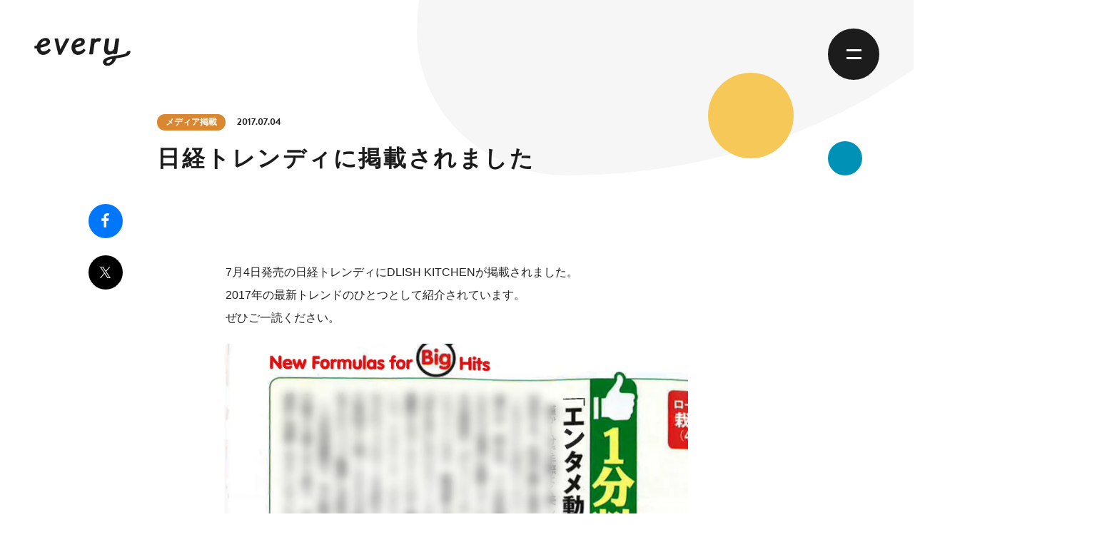

--- FILE ---
content_type: text/html; charset=UTF-8
request_url: https://corp.every.tv/news/434
body_size: 43995
content:
<!DOCTYPE html>
<html lang="ja">
    <head>
        <meta charset="UTF-8">
        <meta http-equiv="X-UA-Compatible" content="IE=edge">
        <meta name="viewport" content="width=device-width, initial-scale=1.0">
        <meta name="format-detection" content="telephone=no">
        
        
            <title>日経トレンディに掲載されました｜every, Inc.</title>
            <meta name="description" content="7月4日発売の日経トレンディにDLISH KITCHENが掲載されました。2017年の最新トレンドのひとつとして紹介されています。ぜひご一読ください。日経トレンディhttp://trendy.nikkeibp.co.jp/article/c...">
            <meta property="og:type" content="article">
            <meta property="og:title" content="日経トレンディに掲載されました|every, Inc.">
            <meta property="og:description" content="7月4日発売の日経トレンディにDLISH KITCHENが掲載されました。2017年の最新トレンドのひとつとして紹介されています。ぜひご一読ください。日経トレンディhttp://trendy.nikkeibp.co.jp/article/c...">
            <meta property="og:url" content="https://corp.every.tv/news/434">
            <meta property="og:image" content="https://corp.every.tv/media/MpIBvmiksNU5OV8mEl65pYfXX7e2I3bzGfqDBQV4.jpeg">
            <meta property="og:image:secure_url" content="https://corp.every.tv/media/MpIBvmiksNU5OV8mEl65pYfXX7e2I3bzGfqDBQV4.jpeg">
            <meta name="twitter:title" content="日経トレンディに掲載されました|every, Inc.">
            <meta name="twitter:description" content="7月4日発売の日経トレンディにDLISH KITCHENが掲載されました。2017年の最新トレンドのひとつとして紹介されています。ぜひご一読ください。日経トレンディhttp://trendy.nikkeibp.co.jp/article/c...">
        
        
        <meta property="og:locale" content="ja_JP">
        <meta property="og:site_name" content="every, Inc.">
        <meta property="og:image:width" content="1200">
        <meta property="og:image:height" content="630">
        <meta name="twitter:card" content="summary_large_image">
        
        
        <link rel="icon" href="/assets/every/img/base/favicon.ico">
        <link rel="apple-touch-icon" href="/assets/every/img/base/apple-touch-icon.png">
        
            <link rel="stylesheet" href="https://cdnjs.cloudflare.com/ajax/libs/froala-editor/3.2.7/css/froala_style.min.css" />
        
        <link rel="stylesheet" href="https://use.typekit.net/fav8idn.css" />
<link rel="stylesheet" href="https://cdn.jsdelivr.net/npm/swiper@7/swiper-bundle.min.css"/>
<link rel="stylesheet" href="/assets/every/img/common/icomoon/style.css" />
<link rel="stylesheet" href="/assets/every/css/template.css" />
<link rel="preconnect" href="https://fonts.googleapis.com">
<link rel="preconnect" href="https://fonts.gstatic.com" crossorigin>
<link href="https://fonts.googleapis.com/css2?family=Noto+Sans+JP:wght@100..900&family=Zen+Old+Mincho&display=swap" rel="stylesheet">
        <link rel="stylesheet" href="https://sdk.gig.goleadgrid.com/section-assets/template_sections.css?a4b3474678b7d44f9aa1ba4f39649d3fec757e5b" type="text/css" /><style>.leadgrid-font-size-bl{font-size:16px;line-height:160%;@media (max-width:768px){font-size:14px;line-height:160%}}.leadgrid-font-size-bm{font-size:14px;line-height:160%;@media (max-width:768px){font-size:13px;line-height:160%}}.leadgrid-font-size-hl{font-size:44px;line-height:130%;@media (max-width:768px){font-size:24px;line-height:145%}}.leadgrid-font-size-hm{font-size:24px;line-height:145%;@media (max-width:768px){font-size:20px;line-height:150%}}.leadgrid-font-size-hs{font-size:20px;line-height:150%;@media (max-width:768px){font-size:16px;line-height:160%}}.leadgrid-font-size-s{font-size:12px;line-height:160%;@media (max-width:768px){font-size:10px;line-height:160%}}</style><link rel="stylesheet" href="https://cdnjs.cloudflare.com/ajax/libs/highlight.js/10.7.1/styles/vs2015.min.css"><style>:root{--leadgrid-width-middle:1192px;--leadgrid-width-default:992px;--leadgrid-fs-default:14px;--leadgrid-fs-small:12px;--leadgrid-transition:all 0.3s cubic-bezier(0,1,0.64,1);--leadgrid-box-shadow:0 2px 32px 0 rgba(0,0,0,0.1)}.fr-view .fr-img-caption .fr-img-wrap a{display:initial}.hljs-ln-numbers{-webkit-touch-callout:none;-webkit-user-select:none;-khtml-user-select:none;-moz-user-select:none;-ms-user-select:none;user-select:none;text-align:center;color:#ccc;border-right:1px solid #CCC;vertical-align:top;padding-right:5px !important}.hljs-ln-code{padding-left:10px !important}.hljs{display:block;white-space:pre;overflow-x:auto;counter-reset:linenum;position:relative}.leadgrid-blogcard{margin:0 !important;width:100% !important;max-width:600px !important;display:block !important;height:initial !important;padding:16px !important;border:1px solid #cccccc !important;background:#ffffff !important;box-sizing:border-box !important;position:relative !important;transition:opacity .25s !important;margin-top:20px !important}.leadgrid-blogcard:hover{opacity:0.6 !important;transition:opacity .25s !important}.leadgrid-blogcard__cover{display:none}.leadgrid-blogcard__link{background:#ffffff !important;padding:0 !important;margin:0 !important;display:flex !important;align-items:center !important;text-decoration:none !important;font-family:-apple-system,BlinkMacSystemFont,Helvetica Neue,Segoe UI,Hiragino Kaku Gothic ProN,Hiragino Sans,ヒラギノ角ゴ ProN W3,Arial,メイリオ,Meiryo,sans-serif !important}.leadgrid-blogcard__link::before,.leadgrid-blogcard__link::after{display:none !important}.leadgrid-blogcard__meta{display:block !important;width:100% !important}.leadgrid-blogcard__title{pointer-events:none !important;margin:0 0 8px !important;font-size:18px !important;color:#1b1b1b !important;display:-webkit-box !important;-webkit-box-orient:vertical !important;-webkit-line-clamp:2 !important;overflow:hidden !important;font-weight:bold !important;letter-spacing:0em !important;line-height:1.4 !important;font-family:-apple-system,BlinkMacSystemFont,Helvetica Neue,Segoe UI,Hiragino Kaku Gothic ProN,Hiragino Sans,ヒラギノ角ゴ ProN W3,Arial,メイリオ,Meiryo,sans-serif !important}.leadgrid-blogcard__description{pointer-events:none !important;margin:0 0 8px !important;font-size:12px !important;color:#555555 !important;display:-webkit-box !important;-webkit-box-orient:vertical !important;-webkit-line-clamp:3 !important;overflow:hidden !important;letter-spacing:0em !important;line-height:1.6 !important;font-family:-apple-system,BlinkMacSystemFont,Helvetica Neue,Segoe UI,Hiragino Kaku Gothic ProN,Hiragino Sans,ヒラギノ角ゴ ProN W3,Arial,メイリオ,Meiryo,sans-serif !important}.leadgrid-blogcard__domain{pointer-events:none !important;margin:0 !important;font-size:10px !important;color:#555555 !important;display:-webkit-box !important;-webkit-box-orient:vertical !important;-webkit-line-clamp:1 !important;overflow:hidden !important;letter-spacing:0em !important;line-height:1 !important;font-family:-apple-system,BlinkMacSystemFont,Helvetica Neue,Segoe UI,Hiragino Kaku Gothic ProN,Hiragino Sans,ヒラギノ角ゴ ProN W3,Arial,メイリオ,Meiryo,sans-serif !important}.leadgrid-blogcard__eyecatch{display:block !important;width:206px !important;height:133px !important;position:relative !important;flex-shrink:0 !important;margin:0 0 0 8px !important;border:1px solid #eeeeee !important}.leadgrid-blogcard__eyecatch img{pointer-events:none !important;position:absolute !important;width:100% !important;height:100% !important;object-fit:cover !important;margin:0 !important;border-radius:0 !important;left:0 !important;top:0 !important}@media screen and (max-width:768px){.leadgrid-blogcard__title{font-size:16px !important}.leadgrid-blogcard__eyecatch{width:120px !important;height:77px !important}.leadgrid-blogcard__description{-webkit-line-clamp:2 !important}}.leadgrid-sp-br{display:none;@media screen and (max-width:768px){display:block}}.instagram-media{position:static !important}.fr-view img.fr-dii.leadgrid-wysiwyg-img-center{display:block;margin-left:auto;margin-right:auto}.fr-view img.leadgrid-wysiwyg-img-center,.fr-view .fr-img-caption.leadgrid-wysiwyg-img-center{display:block !important;margin-left:auto !important;margin-right:auto !important}mjx-math{white-space:pre-wrap !important}.fr-view p:has(> .fr-fir){display:inline-block;width:100%}.fr-view p > .fr-fir{float:right !important}.c-form__agreeText{overflow-y:scroll;max-height:300px;border:1px solid #ccc;padding-top:24px;padding-right:20px;padding-left:20px}</style><link rel="stylesheet" href="https://cdn.jsdelivr.net/npm/@splidejs/splide@latest/dist/css/splide.min.css">
        <!-- Google Tag Manager -->
<script>(function(w,d,s,l,i){w[l]=w[l]||[];w[l].push({'gtm.start':
new Date().getTime(),event:'gtm.js'});var f=d.getElementsByTagName(s)[0],
j=d.createElement(s),dl=l!='dataLayer'?'&l='+l:'';j.async=true;j.src=
'https://www.googletagmanager.com/gtm.js?id='+i+dl;f.parentNode.insertBefore(j,f);
})(window,document,'script','dataLayer','GTM-WHJG86W');</script>
<!-- End Google Tag Manager -->
    </head>

    <body>
        <!-- Google Tag Manager (noscript) -->
<noscript><iframe src="https://www.googletagmanager.com/ns.html?id=GTM-WHJG86W"
height="0" width="0" style="display:none;visibility:hidden"></iframe></noscript>
<!-- End Google Tag Manager (noscript) -->
        
                <svg xmlns="http://www.w3.org/2000/svg" version="1.1" class="js-mouse__filter">
                  <defs>
                    <filter id="goo">
                      <feGaussianBlur in="SourceGraphic" stdDeviation="6" result="blur" />
                      <feColorMatrix in="blur" mode="matrix" values="1 0 0 0 0  0 1 0 0 0  0 0 1 0 0  0 0 0 35 -15" result="goo" />
                      <feComposite in="SourceGraphic" in2="goo" operator="atop" />
                    </filter>
                  </defs>
                </svg>
                <div id="js-mouse" class="js-mouse"></div>          <header class="ey-header js-header">
          <div class="ey-header-inner">
            <div class="ey-header-col">
              <div class="ey-header-col__logo">
                <a href="/">
                  <img src="../assets/every/img/logo/e-text.svg" alt="株式会社エブリー">
                </a>
              </div>
              <div class="ey-header-col__con">
                <div class="ey-parts-menu js-menu-btn--open">
                  <span class="line"></span>
                  <span class="line"></span>
                </div>
              </div>
            </div>
          </div>
        </header>        <div class="ey-menu js-menu-list">
          <div class="ey-menu-bg js-menu-bg--close"></div>
          <div class="ey-menu-con">
            <div class="ey-menu-con__header">
              <div class="logoArea">
                <a href="/">
                  <img
                    src="../assets/every/img/logo/e-text.svg"
                    alt="株式会社エブリー"
                  />
                </a>
              </div>
              <div class="btnArea">
                <div class="ey-parts-close js-menu-btn--close">
                  <span class="line"></span>
                  <span class="line"></span>
                </div>
              </div>
            </div>
            <div class="ey-menu-con__inner">
              <div class="ey-menu-con__inner-scroll">
                <div class="listArea">
                  <div class="listArea__item">
                    <div class="ey-parts-link--title -btn js-spList-btn">
                      <a href="/companies" class="text">Company</a>
                      <span class="ey-parts-btn--plus"></span>
                    </div>
                    <ul class="ey-parts-list--header js-spList-list">
                      <li class="-mt"><a href="/mission">エブリーの目指す世界</a></li>
                      <li><a href="/companies#companyProfile">会社概要</a></li>
                      <li><a href="/companies#companyAccess">アクセス</a></li>
                      <li><a href="/companies#companyMembers">役員紹介</a></li>
                      <li><a href="/sustainability">サステナビリティ</a></li>
                    </ul>
                  </div>
                  <div class="listArea__item">
                    <div class="ey-parts-link--title -btn js-spList-btn">
                      <a href="/services" class="text">Service</a>
                      <span class="ey-parts-btn--plus"></span>
                    </div>
                    <ul class="ey-parts-list--header js-spList-list">
                      <li><a href="/services/delishkitchen">デリッシュキッチン</a></li>
                      <li><a href="/services/tomonite">トモニテ</a></li>
                      <li><a href="/services/momenth">MOMENTH</a></li>
                    </ul>
                  </div>
                  <div class="listArea__item">
                    <div class="ey-parts-link--title -btn js-spList-btn">
                      <a href="/news" class="text">News</a>
                      <span class="ey-parts-btn--plus"></span>
                    </div>
                    <ul class="ey-parts-list--header js-spList-list">
                      <li><a
                          href="/news?and-taxonomy_news_category[]=release"
                        >ニュースリリース</a></li>
                      <li><a
                          href="/news?and-taxonomy_news_category[]=information"
                        >お知らせ</a></li>
                      <li><a
                          href="/news?and-taxonomy_news_category[]=media"
                        >メディア掲載</a></li>
                    </ul>
                  </div>
                  <div class="listArea__item">
                    <div class="ey-parts-link--title -btn js-spList-btn">
                      <a href="/recruits" class="text">Recruit</a>
                      <span class="ey-parts-btn--plus"></span>
                    </div>
                    <ul class="ey-parts-list--header js-spList-list">
                      <li><a href="/recruits">採用情報トップページ（中途採用）</a></li>
                      <li><a href="/recruits/newgrads">新卒採用</a></li>
                      <li><a href="/mission">エブリーの目指す世界</a></li>
                      <li><a href="/services">エブリーのサービス</a></li>
                      <li><a href="/business">エブリーの事業</a></li>
                      <li><a href="/benefits">エブリーの働き方</a></li>
                    </ul>
                  </div>
                  <div class="listArea__item">
                    <div class="ey-parts-link--title -btn js-spList-btn">
                      <a href="/business" class="text">Business</a>
                      <span class="ey-parts-btn--plus"></span>
                    </div>
                    <ul class="ey-parts-list--header js-spList-list">
                      <li><a href="/advertisings">事例紹介</a></li>
                      <li><a
                          href="/business/marketing-solutions"
                        >マーケティングソリューションズ</a></li>
                      <li><a
                          href="/business/retail-solutions"
                        >リテールソリューションズ</a></li>
                    </ul>
                  </div>
                  <div class="listArea__item">
                    <a
                      href="/contacts/new"
                      class="ey-parts-link--title -btn js-spList-btn"
                    ><span class="text">Contact</span></a>
                  </div>
                </div>
                <div class="linkArea">
                  <ul class="ey-parts-list--menu">
                    <li><a href="/privacy">プライバシーポリシー</a></li>
                    <li><a href="/advisory_boards">アドバイザリーボード </a></li>
                    <li><a href="/information-security-policy">情報セキュリティ方針 </a></li>
                  </ul>
                </div>
                <div class="banArea">
                  <a
                    href="https://everything.every.tv/"
                    target="_blank"
                    rel="noopener noreferrer"
                    class="ey-parts-banner -text"
                  >
                    <span class="col">
                      <span class="col__con">
                        <span class="img">
                          <img
                            src="../assets/every/img/logo/e-thing.png"
                            alt="株式会社エブリー"
                          />
                        </span>
                      </span>
                      <span class="col__arrow ey-parts-btn--arrow">
                        <svg viewBox="0 0 12 12">
                          <path
                            fill-rule="evenodd"
                            clip-rule="evenodd"
                            d="M5.26851 0.302993C5.6725 -0.100998 6.3275 -0.100998 6.73149 0.302993L11.697 5.26851C12.101 5.6725 12.101 6.3275 11.697 6.73149L6.73149 11.697C6.3275 12.101 5.6725 12.101 5.26851 11.697C4.86452 11.293 4.86452 10.638 5.26851 10.234L8.46805 7.03448H1.03448C0.463154 7.03448 0 6.57133 0 6C0 5.42867 0.463154 4.96552 1.03448 4.96552H8.46805L5.26851 1.76597C4.86452 1.36198 4.86452 0.706984 5.26851 0.302993Z"
                          />
                        </svg>
                      </span>
                    </span>
                  </a>
                  <a
                    href="https://tech.every.tv/"
                    target="_blank"
                    rel="noopener noreferrer"
                    class="ey-parts-banner -icon"
                  >
                    <span class="col">
                      <span class="col__con">
                        <span class="img">
                          <img
                            src="../assets/every/img/logo/full--small.svg"
                            alt="Engineering BLOG"
                          />
                        </span>
                        <span class="text">Engineering<br />BLOG</span>
                      </span>
                      <span class="col__arrow ey-parts-btn--arrow">
                        <svg viewBox="0 0 12 12">
                          <path
                            fill-rule="evenodd"
                            clip-rule="evenodd"
                            d="M5.26851 0.302993C5.6725 -0.100998 6.3275 -0.100998 6.73149 0.302993L11.697 5.26851C12.101 5.6725 12.101 6.3275 11.697 6.73149L6.73149 11.697C6.3275 12.101 5.6725 12.101 5.26851 11.697C4.86452 11.293 4.86452 10.638 5.26851 10.234L8.46805 7.03448H1.03448C0.463154 7.03448 0 6.57133 0 6C0 5.42867 0.463154 4.96552 1.03448 4.96552H8.46805L5.26851 1.76597C4.86452 1.36198 4.86452 0.706984 5.26851 0.302993Z"
                          />
                        </svg>
                      </span>
                    </span>
                  </a>
                </div>
                <div class="snsArea">
                  <ul class="ey-parts-list--ins">
                    <li><a
                        href="https://www.facebook.com/everyinc"
                        target="_blank"
                        rel="noopener noreferrer"
                      ><img
                          src="../assets/every/img/icon/fb.svg"
                          alt="株式会社エブリーFacebook"
                        /></a></li>
                    <li><a
                        href="https://twitter.com/every_pr"
                        target="_blank"
                        rel="noopener noreferrer"
                      ><img
                          src="../assets/every/img/icon/tw.svg"
                          alt="株式会社エブリーX"
                        /></a></li>
                  </ul>
                </div>
              </div>
            </div>
            <div class="ey-menu-con__bg">
              <span class="circle"></span>
            </div>
          </div>
        </div>

        
        <div class="pageWrapper" data-scroll-container data-page=news_detail>

            <main data-scroll-section>

                <section class="ey-pageDetailTitle ey-container">
  <div class="ey-pageDetailTitle-bg">
    <div class="circleArea -t">
      <span class="circle"></span>
    </div>
    <div class="circleArea -b">
      <span class="circle -b an-scroll--slow"></span>
      <span class="circle -s an-scroll--fast"></span>
    </div>
  </div>
  <div class="ey-pageDetailTitle-con">
      <div class="ey-pageDetailTitle-meta--news">
          <a class="tag -media" href="/news?taxonomy_news_category[]=media">メディア掲載</a>
        <time class="date" datetime="2017-07-04">2017.07.04</time>
      </div>
      <h1 class="ey-pageDetailTitle-pageTitle">
        <span class="text">日経トレンディに掲載されました</span>
      </h1>


  </div>
</section>


<section class="every-s-newsDetail">
  <div class="s-newsDetail__inner">
		<div class="s-newsDetail__share">
			<a href="javascript:void(0);" onclick="window.open('http://www.facebook.com/share.php?u=https://corp.every.tv/news/434' , 'facebook_share', 'width=550, height=450,personalbar=0,toolbar=0,scrollbars=1,resizable=1'); return false;">
				<svg viewBox="0 0 48 48" fill="none" xmlns="http://www.w3.org/2000/svg">
				<rect width="48" height="48" rx="24" fill="#0076FB"/>
				<path d="M28.656 13.1902C28.3345 13.1425 27.2274 13.0473 25.9417 13.0473C23.2512 13.0473 21.406 14.6902 21.406 17.7021V20.2973H18.3703V23.8211H21.406V32.8568H25.0488V23.8211H28.0726L28.5369 20.2973H25.0488V18.0473C25.0488 17.0354 25.3226 16.333 26.7869 16.333H28.656V13.1902Z" fill="white"/>
				</svg>
			</a>

			<a href="javascript:void(0);" onclick="window.open('http://twitter.com/share?url=https://corp.every.tv/news/434&text=%E6%97%A5%E7%B5%8C%E3%83%88%E3%83%AC%E3%83%B3%E3%83%87%E3%82%A3%E3%81%AB%E6%8E%B2%E8%BC%89%E3%81%95%E3%82%8C%E3%81%BE%E3%81%97%E3%81%9F','_blank','width=550,height=480,left=100,top=50,scrollbars=1,resizable=1',0); return false;">
			    <svg width="48" height="48" viewBox="0 0 48 48" fill="none" xmlns="http://www.w3.org/2000/svg">
			    <rect width="48" height="48" rx="24" fill="black"/>
			    <g clip-path="url(#clip0_6513_174037)">
			    <path d="M24.927 22.7714L30.5111 16H29.1879L24.3392 21.8795L20.4666 16H16L21.8562 24.8909L16 31.9918H17.3233L22.4436 25.7828L26.5334 31.9918H31L24.9267 22.7714H24.927ZM23.1146 24.9692L22.5212 24.0839L17.8001 17.0392H19.8327L23.6427 22.7245L24.236 23.6098L29.1885 30.9998H27.156L23.1146 24.9696V24.9692Z" fill="white"/>
			    </g>
			    <defs>
			    <clipPath id="clip0_6513_174037">
			    <rect width="15" height="16" fill="white" transform="translate(16 16)"/>
			    </clipPath>
			    </defs>
			    </svg>
			</a>
		</div>
		<div class="s-newsDetail__entry">

			<div class="every-c-wysiwyg fr-view">
				<p><span style='color: rgb(34, 34, 34); font-family: go-t, "Yu Gothic", YuGothic, "Hiragino Kaku Gothic ProN", "Hiragino Kaku Gothic Pro", Meiryo, sans-serif; font-size: 16px; font-style: normal; font-variant-ligatures: normal; font-variant-caps: normal; font-weight: 400; letter-spacing: normal; orphans: 2; text-align: start; text-indent: 0px; text-transform: none; white-space: normal; widows: 2; word-spacing: 0px; -webkit-text-stroke-width: 0px; background-color: rgb(255, 255, 255); text-decoration-thickness: initial; text-decoration-style: initial; text-decoration-color: initial; display: inline !important; float: none;'>7月4日発売の日経トレンディにDLISH KITCHENが掲載されました。</span><br style="box-sizing: border-box; color: rgb(34, 34, 34); font-family: go-t, &quot;Yu Gothic&quot;, YuGothic, &quot;Hiragino Kaku Gothic ProN&quot;, &quot;Hiragino Kaku Gothic Pro&quot;, Meiryo, sans-serif; font-size: 16px; font-style: normal; font-variant-ligatures: normal; font-variant-caps: normal; font-weight: 400; letter-spacing: normal; orphans: 2; text-align: start; text-indent: 0px; text-transform: none; white-space: normal; widows: 2; word-spacing: 0px; -webkit-text-stroke-width: 0px; background-color: rgb(255, 255, 255); text-decoration-thickness: initial; text-decoration-style: initial; text-decoration-color: initial;"><span style='color: rgb(34, 34, 34); font-family: go-t, "Yu Gothic", YuGothic, "Hiragino Kaku Gothic ProN", "Hiragino Kaku Gothic Pro", Meiryo, sans-serif; font-size: 16px; font-style: normal; font-variant-ligatures: normal; font-variant-caps: normal; font-weight: 400; letter-spacing: normal; orphans: 2; text-align: start; text-indent: 0px; text-transform: none; white-space: normal; widows: 2; word-spacing: 0px; -webkit-text-stroke-width: 0px; background-color: rgb(255, 255, 255); text-decoration-thickness: initial; text-decoration-style: initial; text-decoration-color: initial; display: inline !important; float: none;'>2017年の最新トレンドのひとつとして紹介されています。</span><br style="box-sizing: border-box; color: rgb(34, 34, 34); font-family: go-t, &quot;Yu Gothic&quot;, YuGothic, &quot;Hiragino Kaku Gothic ProN&quot;, &quot;Hiragino Kaku Gothic Pro&quot;, Meiryo, sans-serif; font-size: 16px; font-style: normal; font-variant-ligatures: normal; font-variant-caps: normal; font-weight: 400; letter-spacing: normal; orphans: 2; text-align: start; text-indent: 0px; text-transform: none; white-space: normal; widows: 2; word-spacing: 0px; -webkit-text-stroke-width: 0px; background-color: rgb(255, 255, 255); text-decoration-thickness: initial; text-decoration-style: initial; text-decoration-color: initial;"><span style='color: rgb(34, 34, 34); font-family: go-t, "Yu Gothic", YuGothic, "Hiragino Kaku Gothic ProN", "Hiragino Kaku Gothic Pro", Meiryo, sans-serif; font-size: 16px; font-style: normal; font-variant-ligatures: normal; font-variant-caps: normal; font-weight: 400; letter-spacing: normal; orphans: 2; text-align: start; text-indent: 0px; text-transform: none; white-space: normal; widows: 2; word-spacing: 0px; -webkit-text-stroke-width: 0px; background-color: rgb(255, 255, 255); text-decoration-thickness: initial; text-decoration-style: initial; text-decoration-color: initial; display: inline !important; float: none;'>ぜひご一読ください。</span></p><p><img src="https://corp.every.tv/media/kEGL9HZVBC6CdvnTV7cSnKUEkbFno7DY5bbLq1ne.png" class="fr-fil fr-dib"></p><p><span style='color: rgb(34, 34, 34); font-family: go-t, "Yu Gothic", YuGothic, "Hiragino Kaku Gothic ProN", "Hiragino Kaku Gothic Pro", Meiryo, sans-serif; font-size: 16px; font-style: normal; font-variant-ligatures: normal; font-variant-caps: normal; font-weight: 400; letter-spacing: normal; orphans: 2; text-align: start; text-indent: 0px; text-transform: none; white-space: normal; widows: 2; word-spacing: 0px; -webkit-text-stroke-width: 0px; background-color: rgb(255, 255, 255); text-decoration-thickness: initial; text-decoration-style: initial; text-decoration-color: initial; display: inline !important; float: none;'>日経トレンディ</span><br style="box-sizing: border-box; color: rgb(34, 34, 34); font-family: go-t, &quot;Yu Gothic&quot;, YuGothic, &quot;Hiragino Kaku Gothic ProN&quot;, &quot;Hiragino Kaku Gothic Pro&quot;, Meiryo, sans-serif; font-size: 16px; font-style: normal; font-variant-ligatures: normal; font-variant-caps: normal; font-weight: 400; letter-spacing: normal; orphans: 2; text-align: start; text-indent: 0px; text-transform: none; white-space: normal; widows: 2; word-spacing: 0px; -webkit-text-stroke-width: 0px; background-color: rgb(255, 255, 255); text-decoration-thickness: initial; text-decoration-style: initial; text-decoration-color: initial;"><a href="http://trendy.nikkeibp.co.jp/article/column/20100331/1031367/" style='box-sizing: border-box; background-color: rgb(255, 255, 255); color: rgb(34, 34, 34); text-decoration: underline; font-weight: bold; font-family: go-t, "Yu Gothic", YuGothic, "Hiragino Kaku Gothic ProN", "Hiragino Kaku Gothic Pro", Meiryo, sans-serif; font-size: 16px; font-style: normal; font-variant-ligatures: normal; font-variant-caps: normal; letter-spacing: normal; orphans: 2; text-align: start; text-indent: 0px; text-transform: none; white-space: normal; widows: 2; word-spacing: 0px; -webkit-text-stroke-width: 0px;'>http://trendy.nikkeibp.co.jp/article/column/20100331/1031367/</a></p><p><br style="box-sizing: border-box; color: rgb(34, 34, 34); font-family: go-t, &quot;Yu Gothic&quot;, YuGothic, &quot;Hiragino Kaku Gothic ProN&quot;, &quot;Hiragino Kaku Gothic Pro&quot;, Meiryo, sans-serif; font-size: 16px; font-style: normal; font-variant-ligatures: normal; font-variant-caps: normal; font-weight: 400; letter-spacing: normal; orphans: 2; text-align: start; text-indent: 0px; text-transform: none; white-space: normal; widows: 2; word-spacing: 0px; -webkit-text-stroke-width: 0px; background-color: rgb(255, 255, 255); text-decoration-thickness: initial; text-decoration-style: initial; text-decoration-color: initial;">&nbsp;</p>

			</div>

			<div class="s-newsDetail__Pager">
				<a href="/news" class="s-newsDetail__PagerLink">
					<span class="icon">
						<svg width="12" height="12" viewBox="0 0 12 12" xmlns="http://www.w3.org/2000/svg">
						<path fill-rule="evenodd" clip-rule="evenodd" d="M6.73149 11.697C6.3275 12.101 5.6725 12.101 5.26851 11.697L0.302995 6.73149C-0.100996 6.3275 -0.100995 5.6725 0.302995 5.26851L5.26851 0.302993C5.6725 -0.100998 6.3275 -0.100998 6.73149 0.302992C7.13548 0.706983 7.13548 1.36198 6.73149 1.76597L3.53195 4.96552L10.9655 4.96552C11.5368 4.96552 12 5.42867 12 6C12 6.57133 11.5368 7.03448 10.9655 7.03448L3.53195 7.03448L6.73149 10.234C7.13548 10.638 7.13548 11.293 6.73149 11.697Z"/>
						</svg>
					</span>
					<span class="text">
					ニュースへ戻る
					</span>
				</a>

			</div>
		</div>

  </div>
</section>




                <section class="ey-page-breadcrumb ">
                  <div class="ey-page-breadcrumb__inner">
                    <div class="ey-page-breadcrumb__con">
                      <ol itemscope itemtype="https://schema.org/BreadcrumbList">
                        <li itemprop="itemListElement" itemscope itemtype="https://schema.org/ListItem">
                          <a itemprop="item" href="/">
                            <span itemprop="name">Home</span>
                          </a>
                          <meta itemprop="position" content="1" />
                        </li>
                        <li itemprop="itemListElement" itemscope itemtype="https://schema.org/ListItem">
                          <a href="/news">
                            <span itemprop="name">ニュース</span>
                          </a>
                          <meta itemprop="position" content="2" />
                        </li>
                
                                <li itemprop="itemListElement" itemscope itemtype="https://schema.org/ListItem">
                                    <a href="/news//434">
                                        <span itemprop="name">日経トレンディに掲載されました</span>
                                    </a>
                                    <meta itemprop="position" content="3" />
                                </li>
                      </ol>
                    </div>
                  </div>
                </section>
            </main>
            
            <footer class="ey-footer an-content " data-scroll-section>
            <div class="ey-container">
              <div class="ey-footer-scroll">
                <div class="ey-parts-scroll js-scrollTop">
                  <span class="con">
                    <span class="con__arrow">
                      <svg viewBox="0 0 12 12">
                        <path fill-rule="evenodd" clip-rule="evenodd"
                          d="M0.302993 6.73149C-0.100998 6.3275 -0.100998 5.6725 0.302993 5.26851L5.26851 0.302996C5.6725 -0.100995 6.3275 -0.100995 6.73149 0.302996L11.697 5.26851C12.101 5.6725 12.101 6.3275 11.697 6.73149C11.293 7.13548 10.638 7.13548 10.234 6.73149L7.03448 3.53195L7.03448 10.9655C7.03448 11.5368 6.57133 12 6 12C5.42867 12 4.96552 11.5368 4.96552 10.9655L4.96552 3.53195L1.76597 6.73149C1.36198 7.13548 0.706984 7.13548 0.302993 6.73149Z" />
                      </svg>
                    </span>
                    <span class="con__text">Top</span>
                  </span>
                </div>
              </div>
              <div class="ey-footer-col js-footerSp-col">
                <div class="ey-footer-col-tool">
                  <div class="logoArea">
                    <a href="/">
                      <img src="../assets/every/img/logo/e-text.svg" alt="株式会社エブリー">
                    </a>
                  </div>
                  <div class="listArea js-footerSp-banner__before">
                    <ul class="listArea__textLink ey-parts-list--footer js-footerSp-list">
                      <li><a href="/privacy">プライバシーポリシー</a></li>
                      <li><a href="/advisory_boards">アドバイザリーボード </a></li>
                      <li><a href="/information-security-policy">情報セキュリティ方針 </a></li>
                    </ul>
                  </div>
                  <div class="banArea -spMargin js-footerSp-banner">
                    <a href="https://everything.every.tv/" target="_blank" rel="noopener noreferrer" class="ey-parts-banner -text">
                      <span class="col">
                        <span class="col__con">
                          <span class="img">
                            <img src="../assets/every/img/logo/e-thing.png" alt="株式会社エブリー">
                          </span>
                        </span>
                        <span class="col__arrow ey-parts-btn--arrow">
                          <svg viewBox="0 0 12 12">
                            <path fill-rule="evenodd" clip-rule="evenodd"
                              d="M5.26851 0.302993C5.6725 -0.100998 6.3275 -0.100998 6.73149 0.302993L11.697 5.26851C12.101 5.6725 12.101 6.3275 11.697 6.73149L6.73149 11.697C6.3275 12.101 5.6725 12.101 5.26851 11.697C4.86452 11.293 4.86452 10.638 5.26851 10.234L8.46805 7.03448H1.03448C0.463154 7.03448 0 6.57133 0 6C0 5.42867 0.463154 4.96552 1.03448 4.96552H8.46805L5.26851 1.76597C4.86452 1.36198 4.86452 0.706984 5.26851 0.302993Z" />
                          </svg>
                        </span>
                      </span>
                    </a>
                    <a href="https://tech.every.tv/" target="_blank" rel="noopener noreferrer" class="ey-parts-banner -icon">
                      <span class="col">
                        <span class="col__con">
                          <span class="img">
                            <img src="../assets/every/img/logo/full--small.svg" alt="株式会社エブリー">
                          </span>
                          <span class="text">Engineering<br />BLOG</span>
                        </span>
                        <span class="col__arrow ey-parts-btn--arrow">
                          <svg viewBox="0 0 12 12">
                            <path fill-rule="evenodd" clip-rule="evenodd"
                              d="M5.26851 0.302993C5.6725 -0.100998 6.3275 -0.100998 6.73149 0.302993L11.697 5.26851C12.101 5.6725 12.101 6.3275 11.697 6.73149L6.73149 11.697C6.3275 12.101 5.6725 12.101 5.26851 11.697C4.86452 11.293 4.86452 10.638 5.26851 10.234L8.46805 7.03448H1.03448C0.463154 7.03448 0 6.57133 0 6C0 5.42867 0.463154 4.96552 1.03448 4.96552H8.46805L5.26851 1.76597C4.86452 1.36198 4.86452 0.706984 5.26851 0.302993Z" />
                          </svg>
                        </span>
                      </span>
                    </a>
                  </div>
                </div>
                <div class="ey-footer-col-list">
                  <div class="listArea">
                    <div class="ey-parts-link--title -btn js-spList-btn">
                      <a href="/companies" class="text">Company</a>
                      <span class="ey-parts-btn--plus"></span>
                    </div>
                    <ul class="ey-parts-list--footer js-spList-list">
                      <li><a href="/mission">エブリーの目指す世界</a></li>
                      <li><a href="/companies#companyProfile">会社概要</a></li>
                      <li><a href="/companies#companyAccess">アクセス</a></li>
                      <li><a href="/companies#companyMembers">役員紹介</a></li>
                      <li><a href="/sustainability">サステナビリティ</a></li>
                    </ul>
                  </div>
                  <div class="listArea">
                    <div class="ey-parts-link--title -btn js-spList-btn">
                      <a href="/services" class="text">Service</a>
                      <span class="ey-parts-btn--plus"></span>
                    </div>
                    <ul class="ey-parts-list--footer js-spList-list">
                      <li><a href="/services/delishkitchen">デリッシュキッチン</a></li>
                      <li><a href="/services/tomonite">トモニテ</a></li>
                      <li><a href="/services/momenth">MOMENTH</a></li>
                    </ul>
                  </div>
                  <div class="listArea">
                    <div class="ey-parts-link--title -btn js-spList-btn">
                      <a href="/news" class="text">News</a>
                      <span class="ey-parts-btn--plus"></span>
                    </div>
                    <ul class="ey-parts-list--footer js-spList-list">
                      <li><a href="/news?and-taxonomy_news_category[]=release">ニュースリリース</a></li>
                      <li><a href="/news?and-taxonomy_news_category[]=information">お知らせ</a></li>
                      <li><a href="/news?and-taxonomy_news_category[]=media">メディア掲載</a></li>
                    </ul>
                  </div>
                  <div class="listArea">
                    <div class="ey-parts-link--title -btn js-spList-btn">
                      <a href="/recruits" class="text">Recruit</a>
                      <span class="ey-parts-btn--plus"></span>
                    </div>
                    <ul class="ey-parts-list--footer js-spList-list">
                          <li><a href="/recruits">採用情報トップページ（中途採用）</a></li>
                          <li><a href="/recruits/newgrads">新卒採用</a></li>
                          <li><a href="/mission">エブリーの目指す世界</a></li>
                          <li><a href="/services">エブリーのサービス</a></li>
                          <li><a href="/business">エブリーの事業</a></li>
                          <li><a href="/benefits">エブリーの働き方</a></li>
                    </ul>
                  </div>
                  <div class="listArea">
                    <div class="ey-parts-link--title -btn js-spList-btn">
                      <a href="/business" class="text">Business</a>
                      <span class="ey-parts-btn--plus"></span>
                    </div>
                    <ul class="ey-parts-list--footer js-spList-list">
                          <li><a href="/advertisings">事例紹介</a></li>
                          <li><a href="/business/marketing-solutions">マーケティングソリューションズ</a></li>
                          <li><a href="/business/retail-solutions">リテールソリューションズ</a></li>
                          <li><a href="/business/logo-guidelines">ロゴ利用ガイドライン</a></li>
                    </ul>
                  </div>
                  <div class="listArea">
                    <a href="/contacts/new" class="ey-parts-link--title -btn js-spList-btn"><span class="text">Contact</span></a>
                  </div>
                </div>
              </div>
              <div class="ey-footer-tool">
                <div class="ey-footer-tool__list">
                  <ul class="ey-parts-list--ins">
                    <li><a href="https://www.facebook.com/everyinc" target="_blank" rel="noopener noreferrer"><img src="../assets/every/img/icon/fb.svg" alt="株式会社エブリーFacebook"></a></li>
                    <li><a href="https://twitter.com/every_pr" target="_blank" rel="noopener noreferrer"><img src="../assets/every/img/icon/tw.svg" alt="株式会社エブリーX"></a></li>
                  </ul>
                </div>
                <p class="ey-footer-tool__copy">
                  <small>© every, Inc. </small>
                </p>
              </div>
            </div>
              <div class="ey-footer-bg">
                <span class="circle">
            
                </span>
              </div>
            </footer>

        </div>

        <script src='https://www.google.com/recaptcha/api.js?render=6LeTvMghAAAAAPGLmvPBRdOFZOJrGqAmAtQHv0hb'></script>
            <script>
                grecaptcha.ready(function () {
                    grecaptcha.execute('6LeTvMghAAAAAPGLmvPBRdOFZOJrGqAmAtQHv0hb', { action: 'homepage' }).then(function (token) {
                        var recaptchaResponseList = $('*[name=recaptchaResponse]');
                        recaptchaResponseList.each(function(index){
                            $(this).val(token);
                        });
                    });
                });
            </script>
        <script src="https://cdn.jsdelivr.net/npm/swiper@7/swiper-bundle.min.js"></script>
        <script src="https://code.jquery.com/jquery-3.4.1.min.js"></script>
        <script src="/assets/every/js/template.js?20250826190812"></script>
        <script src="https://cdn.embedly.com/widgets/platform.js" charset="UTF-8"></script><script src="https://cdnjs.cloudflare.com/ajax/libs/highlight.js/10.7.1/highlight.min.js"></script><script src="https://cdnjs.cloudflare.com/ajax/libs/highlightjs-line-numbers.js/2.8.0/highlightjs-line-numbers.min.js"></script><script id="MathJax-script" defer src="https://cdn.jsdelivr.net/npm/mathjax@3/es5/tex-mml-chtml.js"></script>
            <script>
                window.addEventListener("DOMContentLoaded", (event) => {
                    const hlElements = document.querySelectorAll(".leadgrid-codehighlighter");
                    if(hlElements){
                        hlElements.forEach(elem => {
                            elem.className = elem.dataset.language;
                        });
                        hljs.highlightAll();
                        hljs.initLineNumbersOnLoad();
                    }

                    const imgCaptions = document.querySelectorAll(`.fr-img-space-wrap .fr-img-caption span[contenteditable="true"]`);
                    if(imgCaptions){
                        imgCaptions.forEach(elem => {
                            elem.contentEditable = "false";
                        });
                    }
                });
            </script>
        <script defer src="https://sdk.gig.goleadgrid.com/vendors/js/leadgrid-vendors-sdk.js?a4b3474678b7d44f9aa1ba4f39649d3fec757e5b"></script><script type="text/javascript" src="https://sdk.gig.goleadgrid.com/section-assets/template_sections.js?a4b3474678b7d44f9aa1ba4f39649d3fec757e5b" defer></script><script src="https://cdn.jsdelivr.net/npm/@splidejs/splide@4.1.4/dist/js/splide.min.js"></script><script src="https://cdn.jsdelivr.net/npm/@splidejs/splide-extension-auto-scroll@0.5.3/dist/js/splide-extension-auto-scroll.min.js"></script>
        
    </body>
</html>

--- FILE ---
content_type: text/html; charset=utf-8
request_url: https://www.google.com/recaptcha/api2/anchor?ar=1&k=6LeTvMghAAAAAPGLmvPBRdOFZOJrGqAmAtQHv0hb&co=aHR0cHM6Ly9jb3JwLmV2ZXJ5LnR2OjQ0Mw..&hl=en&v=PoyoqOPhxBO7pBk68S4YbpHZ&size=invisible&anchor-ms=20000&execute-ms=30000&cb=8qv3l4hzvsfs
body_size: 48898
content:
<!DOCTYPE HTML><html dir="ltr" lang="en"><head><meta http-equiv="Content-Type" content="text/html; charset=UTF-8">
<meta http-equiv="X-UA-Compatible" content="IE=edge">
<title>reCAPTCHA</title>
<style type="text/css">
/* cyrillic-ext */
@font-face {
  font-family: 'Roboto';
  font-style: normal;
  font-weight: 400;
  font-stretch: 100%;
  src: url(//fonts.gstatic.com/s/roboto/v48/KFO7CnqEu92Fr1ME7kSn66aGLdTylUAMa3GUBHMdazTgWw.woff2) format('woff2');
  unicode-range: U+0460-052F, U+1C80-1C8A, U+20B4, U+2DE0-2DFF, U+A640-A69F, U+FE2E-FE2F;
}
/* cyrillic */
@font-face {
  font-family: 'Roboto';
  font-style: normal;
  font-weight: 400;
  font-stretch: 100%;
  src: url(//fonts.gstatic.com/s/roboto/v48/KFO7CnqEu92Fr1ME7kSn66aGLdTylUAMa3iUBHMdazTgWw.woff2) format('woff2');
  unicode-range: U+0301, U+0400-045F, U+0490-0491, U+04B0-04B1, U+2116;
}
/* greek-ext */
@font-face {
  font-family: 'Roboto';
  font-style: normal;
  font-weight: 400;
  font-stretch: 100%;
  src: url(//fonts.gstatic.com/s/roboto/v48/KFO7CnqEu92Fr1ME7kSn66aGLdTylUAMa3CUBHMdazTgWw.woff2) format('woff2');
  unicode-range: U+1F00-1FFF;
}
/* greek */
@font-face {
  font-family: 'Roboto';
  font-style: normal;
  font-weight: 400;
  font-stretch: 100%;
  src: url(//fonts.gstatic.com/s/roboto/v48/KFO7CnqEu92Fr1ME7kSn66aGLdTylUAMa3-UBHMdazTgWw.woff2) format('woff2');
  unicode-range: U+0370-0377, U+037A-037F, U+0384-038A, U+038C, U+038E-03A1, U+03A3-03FF;
}
/* math */
@font-face {
  font-family: 'Roboto';
  font-style: normal;
  font-weight: 400;
  font-stretch: 100%;
  src: url(//fonts.gstatic.com/s/roboto/v48/KFO7CnqEu92Fr1ME7kSn66aGLdTylUAMawCUBHMdazTgWw.woff2) format('woff2');
  unicode-range: U+0302-0303, U+0305, U+0307-0308, U+0310, U+0312, U+0315, U+031A, U+0326-0327, U+032C, U+032F-0330, U+0332-0333, U+0338, U+033A, U+0346, U+034D, U+0391-03A1, U+03A3-03A9, U+03B1-03C9, U+03D1, U+03D5-03D6, U+03F0-03F1, U+03F4-03F5, U+2016-2017, U+2034-2038, U+203C, U+2040, U+2043, U+2047, U+2050, U+2057, U+205F, U+2070-2071, U+2074-208E, U+2090-209C, U+20D0-20DC, U+20E1, U+20E5-20EF, U+2100-2112, U+2114-2115, U+2117-2121, U+2123-214F, U+2190, U+2192, U+2194-21AE, U+21B0-21E5, U+21F1-21F2, U+21F4-2211, U+2213-2214, U+2216-22FF, U+2308-230B, U+2310, U+2319, U+231C-2321, U+2336-237A, U+237C, U+2395, U+239B-23B7, U+23D0, U+23DC-23E1, U+2474-2475, U+25AF, U+25B3, U+25B7, U+25BD, U+25C1, U+25CA, U+25CC, U+25FB, U+266D-266F, U+27C0-27FF, U+2900-2AFF, U+2B0E-2B11, U+2B30-2B4C, U+2BFE, U+3030, U+FF5B, U+FF5D, U+1D400-1D7FF, U+1EE00-1EEFF;
}
/* symbols */
@font-face {
  font-family: 'Roboto';
  font-style: normal;
  font-weight: 400;
  font-stretch: 100%;
  src: url(//fonts.gstatic.com/s/roboto/v48/KFO7CnqEu92Fr1ME7kSn66aGLdTylUAMaxKUBHMdazTgWw.woff2) format('woff2');
  unicode-range: U+0001-000C, U+000E-001F, U+007F-009F, U+20DD-20E0, U+20E2-20E4, U+2150-218F, U+2190, U+2192, U+2194-2199, U+21AF, U+21E6-21F0, U+21F3, U+2218-2219, U+2299, U+22C4-22C6, U+2300-243F, U+2440-244A, U+2460-24FF, U+25A0-27BF, U+2800-28FF, U+2921-2922, U+2981, U+29BF, U+29EB, U+2B00-2BFF, U+4DC0-4DFF, U+FFF9-FFFB, U+10140-1018E, U+10190-1019C, U+101A0, U+101D0-101FD, U+102E0-102FB, U+10E60-10E7E, U+1D2C0-1D2D3, U+1D2E0-1D37F, U+1F000-1F0FF, U+1F100-1F1AD, U+1F1E6-1F1FF, U+1F30D-1F30F, U+1F315, U+1F31C, U+1F31E, U+1F320-1F32C, U+1F336, U+1F378, U+1F37D, U+1F382, U+1F393-1F39F, U+1F3A7-1F3A8, U+1F3AC-1F3AF, U+1F3C2, U+1F3C4-1F3C6, U+1F3CA-1F3CE, U+1F3D4-1F3E0, U+1F3ED, U+1F3F1-1F3F3, U+1F3F5-1F3F7, U+1F408, U+1F415, U+1F41F, U+1F426, U+1F43F, U+1F441-1F442, U+1F444, U+1F446-1F449, U+1F44C-1F44E, U+1F453, U+1F46A, U+1F47D, U+1F4A3, U+1F4B0, U+1F4B3, U+1F4B9, U+1F4BB, U+1F4BF, U+1F4C8-1F4CB, U+1F4D6, U+1F4DA, U+1F4DF, U+1F4E3-1F4E6, U+1F4EA-1F4ED, U+1F4F7, U+1F4F9-1F4FB, U+1F4FD-1F4FE, U+1F503, U+1F507-1F50B, U+1F50D, U+1F512-1F513, U+1F53E-1F54A, U+1F54F-1F5FA, U+1F610, U+1F650-1F67F, U+1F687, U+1F68D, U+1F691, U+1F694, U+1F698, U+1F6AD, U+1F6B2, U+1F6B9-1F6BA, U+1F6BC, U+1F6C6-1F6CF, U+1F6D3-1F6D7, U+1F6E0-1F6EA, U+1F6F0-1F6F3, U+1F6F7-1F6FC, U+1F700-1F7FF, U+1F800-1F80B, U+1F810-1F847, U+1F850-1F859, U+1F860-1F887, U+1F890-1F8AD, U+1F8B0-1F8BB, U+1F8C0-1F8C1, U+1F900-1F90B, U+1F93B, U+1F946, U+1F984, U+1F996, U+1F9E9, U+1FA00-1FA6F, U+1FA70-1FA7C, U+1FA80-1FA89, U+1FA8F-1FAC6, U+1FACE-1FADC, U+1FADF-1FAE9, U+1FAF0-1FAF8, U+1FB00-1FBFF;
}
/* vietnamese */
@font-face {
  font-family: 'Roboto';
  font-style: normal;
  font-weight: 400;
  font-stretch: 100%;
  src: url(//fonts.gstatic.com/s/roboto/v48/KFO7CnqEu92Fr1ME7kSn66aGLdTylUAMa3OUBHMdazTgWw.woff2) format('woff2');
  unicode-range: U+0102-0103, U+0110-0111, U+0128-0129, U+0168-0169, U+01A0-01A1, U+01AF-01B0, U+0300-0301, U+0303-0304, U+0308-0309, U+0323, U+0329, U+1EA0-1EF9, U+20AB;
}
/* latin-ext */
@font-face {
  font-family: 'Roboto';
  font-style: normal;
  font-weight: 400;
  font-stretch: 100%;
  src: url(//fonts.gstatic.com/s/roboto/v48/KFO7CnqEu92Fr1ME7kSn66aGLdTylUAMa3KUBHMdazTgWw.woff2) format('woff2');
  unicode-range: U+0100-02BA, U+02BD-02C5, U+02C7-02CC, U+02CE-02D7, U+02DD-02FF, U+0304, U+0308, U+0329, U+1D00-1DBF, U+1E00-1E9F, U+1EF2-1EFF, U+2020, U+20A0-20AB, U+20AD-20C0, U+2113, U+2C60-2C7F, U+A720-A7FF;
}
/* latin */
@font-face {
  font-family: 'Roboto';
  font-style: normal;
  font-weight: 400;
  font-stretch: 100%;
  src: url(//fonts.gstatic.com/s/roboto/v48/KFO7CnqEu92Fr1ME7kSn66aGLdTylUAMa3yUBHMdazQ.woff2) format('woff2');
  unicode-range: U+0000-00FF, U+0131, U+0152-0153, U+02BB-02BC, U+02C6, U+02DA, U+02DC, U+0304, U+0308, U+0329, U+2000-206F, U+20AC, U+2122, U+2191, U+2193, U+2212, U+2215, U+FEFF, U+FFFD;
}
/* cyrillic-ext */
@font-face {
  font-family: 'Roboto';
  font-style: normal;
  font-weight: 500;
  font-stretch: 100%;
  src: url(//fonts.gstatic.com/s/roboto/v48/KFO7CnqEu92Fr1ME7kSn66aGLdTylUAMa3GUBHMdazTgWw.woff2) format('woff2');
  unicode-range: U+0460-052F, U+1C80-1C8A, U+20B4, U+2DE0-2DFF, U+A640-A69F, U+FE2E-FE2F;
}
/* cyrillic */
@font-face {
  font-family: 'Roboto';
  font-style: normal;
  font-weight: 500;
  font-stretch: 100%;
  src: url(//fonts.gstatic.com/s/roboto/v48/KFO7CnqEu92Fr1ME7kSn66aGLdTylUAMa3iUBHMdazTgWw.woff2) format('woff2');
  unicode-range: U+0301, U+0400-045F, U+0490-0491, U+04B0-04B1, U+2116;
}
/* greek-ext */
@font-face {
  font-family: 'Roboto';
  font-style: normal;
  font-weight: 500;
  font-stretch: 100%;
  src: url(//fonts.gstatic.com/s/roboto/v48/KFO7CnqEu92Fr1ME7kSn66aGLdTylUAMa3CUBHMdazTgWw.woff2) format('woff2');
  unicode-range: U+1F00-1FFF;
}
/* greek */
@font-face {
  font-family: 'Roboto';
  font-style: normal;
  font-weight: 500;
  font-stretch: 100%;
  src: url(//fonts.gstatic.com/s/roboto/v48/KFO7CnqEu92Fr1ME7kSn66aGLdTylUAMa3-UBHMdazTgWw.woff2) format('woff2');
  unicode-range: U+0370-0377, U+037A-037F, U+0384-038A, U+038C, U+038E-03A1, U+03A3-03FF;
}
/* math */
@font-face {
  font-family: 'Roboto';
  font-style: normal;
  font-weight: 500;
  font-stretch: 100%;
  src: url(//fonts.gstatic.com/s/roboto/v48/KFO7CnqEu92Fr1ME7kSn66aGLdTylUAMawCUBHMdazTgWw.woff2) format('woff2');
  unicode-range: U+0302-0303, U+0305, U+0307-0308, U+0310, U+0312, U+0315, U+031A, U+0326-0327, U+032C, U+032F-0330, U+0332-0333, U+0338, U+033A, U+0346, U+034D, U+0391-03A1, U+03A3-03A9, U+03B1-03C9, U+03D1, U+03D5-03D6, U+03F0-03F1, U+03F4-03F5, U+2016-2017, U+2034-2038, U+203C, U+2040, U+2043, U+2047, U+2050, U+2057, U+205F, U+2070-2071, U+2074-208E, U+2090-209C, U+20D0-20DC, U+20E1, U+20E5-20EF, U+2100-2112, U+2114-2115, U+2117-2121, U+2123-214F, U+2190, U+2192, U+2194-21AE, U+21B0-21E5, U+21F1-21F2, U+21F4-2211, U+2213-2214, U+2216-22FF, U+2308-230B, U+2310, U+2319, U+231C-2321, U+2336-237A, U+237C, U+2395, U+239B-23B7, U+23D0, U+23DC-23E1, U+2474-2475, U+25AF, U+25B3, U+25B7, U+25BD, U+25C1, U+25CA, U+25CC, U+25FB, U+266D-266F, U+27C0-27FF, U+2900-2AFF, U+2B0E-2B11, U+2B30-2B4C, U+2BFE, U+3030, U+FF5B, U+FF5D, U+1D400-1D7FF, U+1EE00-1EEFF;
}
/* symbols */
@font-face {
  font-family: 'Roboto';
  font-style: normal;
  font-weight: 500;
  font-stretch: 100%;
  src: url(//fonts.gstatic.com/s/roboto/v48/KFO7CnqEu92Fr1ME7kSn66aGLdTylUAMaxKUBHMdazTgWw.woff2) format('woff2');
  unicode-range: U+0001-000C, U+000E-001F, U+007F-009F, U+20DD-20E0, U+20E2-20E4, U+2150-218F, U+2190, U+2192, U+2194-2199, U+21AF, U+21E6-21F0, U+21F3, U+2218-2219, U+2299, U+22C4-22C6, U+2300-243F, U+2440-244A, U+2460-24FF, U+25A0-27BF, U+2800-28FF, U+2921-2922, U+2981, U+29BF, U+29EB, U+2B00-2BFF, U+4DC0-4DFF, U+FFF9-FFFB, U+10140-1018E, U+10190-1019C, U+101A0, U+101D0-101FD, U+102E0-102FB, U+10E60-10E7E, U+1D2C0-1D2D3, U+1D2E0-1D37F, U+1F000-1F0FF, U+1F100-1F1AD, U+1F1E6-1F1FF, U+1F30D-1F30F, U+1F315, U+1F31C, U+1F31E, U+1F320-1F32C, U+1F336, U+1F378, U+1F37D, U+1F382, U+1F393-1F39F, U+1F3A7-1F3A8, U+1F3AC-1F3AF, U+1F3C2, U+1F3C4-1F3C6, U+1F3CA-1F3CE, U+1F3D4-1F3E0, U+1F3ED, U+1F3F1-1F3F3, U+1F3F5-1F3F7, U+1F408, U+1F415, U+1F41F, U+1F426, U+1F43F, U+1F441-1F442, U+1F444, U+1F446-1F449, U+1F44C-1F44E, U+1F453, U+1F46A, U+1F47D, U+1F4A3, U+1F4B0, U+1F4B3, U+1F4B9, U+1F4BB, U+1F4BF, U+1F4C8-1F4CB, U+1F4D6, U+1F4DA, U+1F4DF, U+1F4E3-1F4E6, U+1F4EA-1F4ED, U+1F4F7, U+1F4F9-1F4FB, U+1F4FD-1F4FE, U+1F503, U+1F507-1F50B, U+1F50D, U+1F512-1F513, U+1F53E-1F54A, U+1F54F-1F5FA, U+1F610, U+1F650-1F67F, U+1F687, U+1F68D, U+1F691, U+1F694, U+1F698, U+1F6AD, U+1F6B2, U+1F6B9-1F6BA, U+1F6BC, U+1F6C6-1F6CF, U+1F6D3-1F6D7, U+1F6E0-1F6EA, U+1F6F0-1F6F3, U+1F6F7-1F6FC, U+1F700-1F7FF, U+1F800-1F80B, U+1F810-1F847, U+1F850-1F859, U+1F860-1F887, U+1F890-1F8AD, U+1F8B0-1F8BB, U+1F8C0-1F8C1, U+1F900-1F90B, U+1F93B, U+1F946, U+1F984, U+1F996, U+1F9E9, U+1FA00-1FA6F, U+1FA70-1FA7C, U+1FA80-1FA89, U+1FA8F-1FAC6, U+1FACE-1FADC, U+1FADF-1FAE9, U+1FAF0-1FAF8, U+1FB00-1FBFF;
}
/* vietnamese */
@font-face {
  font-family: 'Roboto';
  font-style: normal;
  font-weight: 500;
  font-stretch: 100%;
  src: url(//fonts.gstatic.com/s/roboto/v48/KFO7CnqEu92Fr1ME7kSn66aGLdTylUAMa3OUBHMdazTgWw.woff2) format('woff2');
  unicode-range: U+0102-0103, U+0110-0111, U+0128-0129, U+0168-0169, U+01A0-01A1, U+01AF-01B0, U+0300-0301, U+0303-0304, U+0308-0309, U+0323, U+0329, U+1EA0-1EF9, U+20AB;
}
/* latin-ext */
@font-face {
  font-family: 'Roboto';
  font-style: normal;
  font-weight: 500;
  font-stretch: 100%;
  src: url(//fonts.gstatic.com/s/roboto/v48/KFO7CnqEu92Fr1ME7kSn66aGLdTylUAMa3KUBHMdazTgWw.woff2) format('woff2');
  unicode-range: U+0100-02BA, U+02BD-02C5, U+02C7-02CC, U+02CE-02D7, U+02DD-02FF, U+0304, U+0308, U+0329, U+1D00-1DBF, U+1E00-1E9F, U+1EF2-1EFF, U+2020, U+20A0-20AB, U+20AD-20C0, U+2113, U+2C60-2C7F, U+A720-A7FF;
}
/* latin */
@font-face {
  font-family: 'Roboto';
  font-style: normal;
  font-weight: 500;
  font-stretch: 100%;
  src: url(//fonts.gstatic.com/s/roboto/v48/KFO7CnqEu92Fr1ME7kSn66aGLdTylUAMa3yUBHMdazQ.woff2) format('woff2');
  unicode-range: U+0000-00FF, U+0131, U+0152-0153, U+02BB-02BC, U+02C6, U+02DA, U+02DC, U+0304, U+0308, U+0329, U+2000-206F, U+20AC, U+2122, U+2191, U+2193, U+2212, U+2215, U+FEFF, U+FFFD;
}
/* cyrillic-ext */
@font-face {
  font-family: 'Roboto';
  font-style: normal;
  font-weight: 900;
  font-stretch: 100%;
  src: url(//fonts.gstatic.com/s/roboto/v48/KFO7CnqEu92Fr1ME7kSn66aGLdTylUAMa3GUBHMdazTgWw.woff2) format('woff2');
  unicode-range: U+0460-052F, U+1C80-1C8A, U+20B4, U+2DE0-2DFF, U+A640-A69F, U+FE2E-FE2F;
}
/* cyrillic */
@font-face {
  font-family: 'Roboto';
  font-style: normal;
  font-weight: 900;
  font-stretch: 100%;
  src: url(//fonts.gstatic.com/s/roboto/v48/KFO7CnqEu92Fr1ME7kSn66aGLdTylUAMa3iUBHMdazTgWw.woff2) format('woff2');
  unicode-range: U+0301, U+0400-045F, U+0490-0491, U+04B0-04B1, U+2116;
}
/* greek-ext */
@font-face {
  font-family: 'Roboto';
  font-style: normal;
  font-weight: 900;
  font-stretch: 100%;
  src: url(//fonts.gstatic.com/s/roboto/v48/KFO7CnqEu92Fr1ME7kSn66aGLdTylUAMa3CUBHMdazTgWw.woff2) format('woff2');
  unicode-range: U+1F00-1FFF;
}
/* greek */
@font-face {
  font-family: 'Roboto';
  font-style: normal;
  font-weight: 900;
  font-stretch: 100%;
  src: url(//fonts.gstatic.com/s/roboto/v48/KFO7CnqEu92Fr1ME7kSn66aGLdTylUAMa3-UBHMdazTgWw.woff2) format('woff2');
  unicode-range: U+0370-0377, U+037A-037F, U+0384-038A, U+038C, U+038E-03A1, U+03A3-03FF;
}
/* math */
@font-face {
  font-family: 'Roboto';
  font-style: normal;
  font-weight: 900;
  font-stretch: 100%;
  src: url(//fonts.gstatic.com/s/roboto/v48/KFO7CnqEu92Fr1ME7kSn66aGLdTylUAMawCUBHMdazTgWw.woff2) format('woff2');
  unicode-range: U+0302-0303, U+0305, U+0307-0308, U+0310, U+0312, U+0315, U+031A, U+0326-0327, U+032C, U+032F-0330, U+0332-0333, U+0338, U+033A, U+0346, U+034D, U+0391-03A1, U+03A3-03A9, U+03B1-03C9, U+03D1, U+03D5-03D6, U+03F0-03F1, U+03F4-03F5, U+2016-2017, U+2034-2038, U+203C, U+2040, U+2043, U+2047, U+2050, U+2057, U+205F, U+2070-2071, U+2074-208E, U+2090-209C, U+20D0-20DC, U+20E1, U+20E5-20EF, U+2100-2112, U+2114-2115, U+2117-2121, U+2123-214F, U+2190, U+2192, U+2194-21AE, U+21B0-21E5, U+21F1-21F2, U+21F4-2211, U+2213-2214, U+2216-22FF, U+2308-230B, U+2310, U+2319, U+231C-2321, U+2336-237A, U+237C, U+2395, U+239B-23B7, U+23D0, U+23DC-23E1, U+2474-2475, U+25AF, U+25B3, U+25B7, U+25BD, U+25C1, U+25CA, U+25CC, U+25FB, U+266D-266F, U+27C0-27FF, U+2900-2AFF, U+2B0E-2B11, U+2B30-2B4C, U+2BFE, U+3030, U+FF5B, U+FF5D, U+1D400-1D7FF, U+1EE00-1EEFF;
}
/* symbols */
@font-face {
  font-family: 'Roboto';
  font-style: normal;
  font-weight: 900;
  font-stretch: 100%;
  src: url(//fonts.gstatic.com/s/roboto/v48/KFO7CnqEu92Fr1ME7kSn66aGLdTylUAMaxKUBHMdazTgWw.woff2) format('woff2');
  unicode-range: U+0001-000C, U+000E-001F, U+007F-009F, U+20DD-20E0, U+20E2-20E4, U+2150-218F, U+2190, U+2192, U+2194-2199, U+21AF, U+21E6-21F0, U+21F3, U+2218-2219, U+2299, U+22C4-22C6, U+2300-243F, U+2440-244A, U+2460-24FF, U+25A0-27BF, U+2800-28FF, U+2921-2922, U+2981, U+29BF, U+29EB, U+2B00-2BFF, U+4DC0-4DFF, U+FFF9-FFFB, U+10140-1018E, U+10190-1019C, U+101A0, U+101D0-101FD, U+102E0-102FB, U+10E60-10E7E, U+1D2C0-1D2D3, U+1D2E0-1D37F, U+1F000-1F0FF, U+1F100-1F1AD, U+1F1E6-1F1FF, U+1F30D-1F30F, U+1F315, U+1F31C, U+1F31E, U+1F320-1F32C, U+1F336, U+1F378, U+1F37D, U+1F382, U+1F393-1F39F, U+1F3A7-1F3A8, U+1F3AC-1F3AF, U+1F3C2, U+1F3C4-1F3C6, U+1F3CA-1F3CE, U+1F3D4-1F3E0, U+1F3ED, U+1F3F1-1F3F3, U+1F3F5-1F3F7, U+1F408, U+1F415, U+1F41F, U+1F426, U+1F43F, U+1F441-1F442, U+1F444, U+1F446-1F449, U+1F44C-1F44E, U+1F453, U+1F46A, U+1F47D, U+1F4A3, U+1F4B0, U+1F4B3, U+1F4B9, U+1F4BB, U+1F4BF, U+1F4C8-1F4CB, U+1F4D6, U+1F4DA, U+1F4DF, U+1F4E3-1F4E6, U+1F4EA-1F4ED, U+1F4F7, U+1F4F9-1F4FB, U+1F4FD-1F4FE, U+1F503, U+1F507-1F50B, U+1F50D, U+1F512-1F513, U+1F53E-1F54A, U+1F54F-1F5FA, U+1F610, U+1F650-1F67F, U+1F687, U+1F68D, U+1F691, U+1F694, U+1F698, U+1F6AD, U+1F6B2, U+1F6B9-1F6BA, U+1F6BC, U+1F6C6-1F6CF, U+1F6D3-1F6D7, U+1F6E0-1F6EA, U+1F6F0-1F6F3, U+1F6F7-1F6FC, U+1F700-1F7FF, U+1F800-1F80B, U+1F810-1F847, U+1F850-1F859, U+1F860-1F887, U+1F890-1F8AD, U+1F8B0-1F8BB, U+1F8C0-1F8C1, U+1F900-1F90B, U+1F93B, U+1F946, U+1F984, U+1F996, U+1F9E9, U+1FA00-1FA6F, U+1FA70-1FA7C, U+1FA80-1FA89, U+1FA8F-1FAC6, U+1FACE-1FADC, U+1FADF-1FAE9, U+1FAF0-1FAF8, U+1FB00-1FBFF;
}
/* vietnamese */
@font-face {
  font-family: 'Roboto';
  font-style: normal;
  font-weight: 900;
  font-stretch: 100%;
  src: url(//fonts.gstatic.com/s/roboto/v48/KFO7CnqEu92Fr1ME7kSn66aGLdTylUAMa3OUBHMdazTgWw.woff2) format('woff2');
  unicode-range: U+0102-0103, U+0110-0111, U+0128-0129, U+0168-0169, U+01A0-01A1, U+01AF-01B0, U+0300-0301, U+0303-0304, U+0308-0309, U+0323, U+0329, U+1EA0-1EF9, U+20AB;
}
/* latin-ext */
@font-face {
  font-family: 'Roboto';
  font-style: normal;
  font-weight: 900;
  font-stretch: 100%;
  src: url(//fonts.gstatic.com/s/roboto/v48/KFO7CnqEu92Fr1ME7kSn66aGLdTylUAMa3KUBHMdazTgWw.woff2) format('woff2');
  unicode-range: U+0100-02BA, U+02BD-02C5, U+02C7-02CC, U+02CE-02D7, U+02DD-02FF, U+0304, U+0308, U+0329, U+1D00-1DBF, U+1E00-1E9F, U+1EF2-1EFF, U+2020, U+20A0-20AB, U+20AD-20C0, U+2113, U+2C60-2C7F, U+A720-A7FF;
}
/* latin */
@font-face {
  font-family: 'Roboto';
  font-style: normal;
  font-weight: 900;
  font-stretch: 100%;
  src: url(//fonts.gstatic.com/s/roboto/v48/KFO7CnqEu92Fr1ME7kSn66aGLdTylUAMa3yUBHMdazQ.woff2) format('woff2');
  unicode-range: U+0000-00FF, U+0131, U+0152-0153, U+02BB-02BC, U+02C6, U+02DA, U+02DC, U+0304, U+0308, U+0329, U+2000-206F, U+20AC, U+2122, U+2191, U+2193, U+2212, U+2215, U+FEFF, U+FFFD;
}

</style>
<link rel="stylesheet" type="text/css" href="https://www.gstatic.com/recaptcha/releases/PoyoqOPhxBO7pBk68S4YbpHZ/styles__ltr.css">
<script nonce="8AYnAWhTS9XQyp2D01n9NA" type="text/javascript">window['__recaptcha_api'] = 'https://www.google.com/recaptcha/api2/';</script>
<script type="text/javascript" src="https://www.gstatic.com/recaptcha/releases/PoyoqOPhxBO7pBk68S4YbpHZ/recaptcha__en.js" nonce="8AYnAWhTS9XQyp2D01n9NA">
      
    </script></head>
<body><div id="rc-anchor-alert" class="rc-anchor-alert"></div>
<input type="hidden" id="recaptcha-token" value="[base64]">
<script type="text/javascript" nonce="8AYnAWhTS9XQyp2D01n9NA">
      recaptcha.anchor.Main.init("[\x22ainput\x22,[\x22bgdata\x22,\x22\x22,\[base64]/[base64]/[base64]/KE4oMTI0LHYsdi5HKSxMWihsLHYpKTpOKDEyNCx2LGwpLFYpLHYpLFQpKSxGKDE3MSx2KX0scjc9ZnVuY3Rpb24obCl7cmV0dXJuIGx9LEM9ZnVuY3Rpb24obCxWLHYpe04odixsLFYpLFZbYWtdPTI3OTZ9LG49ZnVuY3Rpb24obCxWKXtWLlg9KChWLlg/[base64]/[base64]/[base64]/[base64]/[base64]/[base64]/[base64]/[base64]/[base64]/[base64]/[base64]\\u003d\x22,\[base64]\\u003d\x22,\x22wq/DgXLDnVbDoD/DmcKsCnPDpSvCqTTDuzlbwq14woRCwqDDmAEzwrjCsUJ7w6vDtRvCt1fClCfDusKCw4w5w6bDssKHLQLCvnrDpDNaAnDDjMOBwrjCjcO+B8KNw5UpwobDiRk5w4HCtHZ3fMKGw7/CrMK6FMK9wrYuwozDrcObWMKVwovCsi/Cl8O1L2ZOBhttw47CoxvCksK+woBMw53ChMKYwq3Cp8K4w4MROi40wqgWwrJWFhoEY8KWM1jCkQdJWsOkwowJw6RrwoXCpwjCi8KWIFHDvMKnwqBow4EQHsO4woLClWZ9McK4wrJLY1PCtAZ6w5HDpzPDqcK/GcKHMcK+B8OOw6MGwp3CtcOOHMOOwoHCjcOzSnUKwqI4wq3DvsOPVcO5woF3woXDlcK3wrs8VWXCgsKUd8OJBMOuZFlnw6V7TmMlwrrDusKlwrhpfMKmHMOaDMK7wqDDt0vClyJzw5TDjsOsw5/DvB/Cnmclw7E2SFfCgzN6Y8OTw4hcw53DmcKObigmGMOEB8OsworDkMKEw4nCscO4GjDDgMOBeMKJw7TDvinCtsKxD21Uwp8cwpTDt8K8w68VDcKsZ1/DsMKlw4TCilvDnMOCUsOPwrBRFgsyAQ92KzJhwoLDiMK8VW52w7HDszAewpRJSMKxw4jCs8K6w5XCvEwmYio/dC9fG3pIw67DuwoUCcKww6UVw7rDnRdgWcO2CcKLU8K8wr/CkMOXaGFEXiXDmXklCcOTG3PCpQoHwrjDlcObVMK2w7HDhXXCtMKRwpNSwqJYYcKSw7TDosO/w7Bcw6rDrcKBwq3DpDPCpDbCvlXCn8KZw6vDvQfCh8O7wr/DjsKaK34Gw6RJw65fYcO6QxLDhcKoejXDpsOTE3DClzjDnMKvCMOAZkQHwpzCpFo6w5UqwqEQwrLCtjLDlMKUBMK/w4kfSiIfCcOlW8KlBGrCtHB0w4cEbHBHw6zCucKOcEDCrlfCucKAD0LDusOtZi1WA8KSw5zCgiRTw77DgMKbw47CuWs1W8OjcQ0TUBMZw7ISbUZTZ8K8w59GHmZ+XGrDocK9w7/Ct8Kcw7t0Xzw+woDCmiTChhXDtsO/wrw3J8ORAXp/w7lAMMK2wqw+FsORw5M+wr3DgULCgsOWLMOMT8KXIMKcYcKTeMOWwqw+LjbDk3rDlTwSwpZmwqYnLXEADMKLNcOfCcOASMOYdsOGwprCtU/Ct8KqwqMMXMOdNMKLwpAsAMKLSsOWwpnDqRMdwqUAQQXDncKQacOxOMO9wqBkw6/Ct8O1Dwhed8KmLcObdsK9PBB0DsKLw7bCjynDsMO8wrtZK8KhNWAedMOGwpjCtsO2QsOMw4sBB8OCw4wccHXDsVLDmsOcwpJxTMKUw6krHyVPwroxBsOOBcOmw4k7fcK4FSQRwp/Cg8KWwqR6w4bDgcKqCHPCvXDCuWQTO8KGw5c9wrXCv3MuVmo8D3oswrkWOE1dJMKmEn8nP0DCosKyKcKmwrDDvsO4w6HDuDgIbsKgwo3DmT5qH8Oow7F0LXrCthZ0XE0ew6bDlcOGwpbCj0HCrxt1FMKuaGRLwqnDhWJJwpTDoRDCtHlFwqvCrWkAGRLDpkhQwo/DsnnCn8O7wo4Ja8KUwrNaPj/DiRTDm21hMsKKw5c4dcOmBQslChxTIDXCtEtqNMOGI8KuwqJWNXMEwpMXwqTCgFNEI8Ofd8KPUhfDsncWT8OYw6PCrMOWBMOjw6Jhw4zDhgsvFlYZOMOSGHLCm8K+w44YM8O5w7kEPE4Lw6jDocOGwonDmcK9PcK8w6s4V8KowozDp0zDvMKHTMK2w6oFw5/DpAA5YUXCg8KwF0t3Q8OoPwdnJjzDiyvDhcKGw5XDgRsRACU/LC7CpsO6dsKYUgJkwromEsOrw49wFMOmEcOFwplCFXhzw5zDsMOpSh3DncK0w7Fww6HDl8K7w5LDjV7DssOFwqpMLMKEb3TCiMOJw7bDpzd5J8Onw71cw4XDoz0cwpbDk8Kfw7zDtsKfw500w67CssO/[base64]/NMKAQcKAQQ5VHDFNHxrCh8Kbw7fChBbDtcOpwpsyXcOFwrd9CsKTdsOrLcOhAk/[base64]/Y03CiSjChWnDsUjDrcOLC1jDlCw/w5HDhRDChcO7LFxjw4zCksOLw6wDw69eN1heWiJZNcK/w69kw7c+w4nDkQRCw5Uqw6RKwpcVwqDCqsKxIcOQM0pqPsKrwoZtOMOsw7vDucKpw79kBsOrw5tVJHN2X8OEam/ClcKfwoVDw6F3woLDiMO4BsKtTlXDi8Oywp4aGMOaXipdEMK7VC0lGHFtXcK1TQPCvz7CiSN1I2PCgUMYwolUwrgGw5XCt8KGwo/Cr8KIccKyCEPDjV/DiiUiBsKwcsKtEBwQw5bCuDd6bMOPw5Vjw611woRTw61Lw4nDg8OOM8KpacOCcXQawqR8w5xpw7rDj3wZMl3Dj3VIF2dHw71EMDYvwoxlWgPDssKhLgUjNV86w7jClzJtfcK8w4UYw5nDssOQGAZOwpDCjmRqw789RVzCtBAxacO/w4U0w4HCnMOIfMOYPxvDpEtGwr/CmcKvTXUFw6DClkMhw7HCuH7DhMK7woYXB8KPwo1HWMKxIxfDrjVFwphMw5sKwpbCjijDvMKRIknDpzvDhhzDtg7Cn0x4wrI+eXDCnX7Cqno2KcKqw4/DjMKYEy/Dj2ZVw57Dn8OGwq18OUPDkMKIRcKIPsOCwoJhEjbCjMKpSDzDusKpQX9HVsO/w7nCiRHCicKvw5LCmQHCrDQYwpPDvsK/SMKUw5DCj8KMw5TCg2XDow0pP8OxU0HCqW7Di08GB8KVDAoNw6loOzBZB8KLwo7Ck8KWVMKYw7bDhX40wqkgwqLCr0fDmcOBw5lfwqvDlE/DizbDpxp5JcOIfEzCjB3CjCjCucOCwrsnw67Cm8KVEXzDs2Yfw7BuCMK+NRXCuAA+SDfDt8K2fA9twp1xwohYwosjw5ZZesKYV8ObwoQzwpsGPcKvdMO+wpYVw6XDinR0wqpowrvDp8KUw7/DjRFEw6jCicOYI8K6w4fDvMOKwqwUSDdiAsOdEcOpJAVQwpEYVsK3wpzCqh8qHwDCl8K9wqghNcK4ZwTDgMK8KW5+wpx0w67DjmfClHVIFzPCicK+dsKPwr0nN1ZyP10CJcKtw49tFMOjNMK/[base64]/w45iekEcw6sswrDDjTJeacO5wqonw4VQHcOTfcKrwo3DnsO+SETCuQTCsU/[base64]/Co8KFwrHCmcO1WnHCqsOPw6kGw5pgw588w4E7w5DCs1HClcKqw77DgsKFw67Dn8Oewq9LwpTDkC/[base64]/ClDR4w4QkTMOGwrfCvAHDmcK3dRnCt8KJwr/[base64]/CtsK3w59Nw4RfUMOQw5/[base64]/CmX3CmMKjV8OYTxccw6YoO8Kpai3CnBUcQMOvB8KqVsKufMOQw6zDtsOFwq3CoMKeJ8KXUcOpw5HCtXwWwrHDuxXDr8Ksa2HCglAPJsOHAsONwrnCjAM3TMO0AMOwwpx+asO/Zx82eBTCiQIBwqnDosK5wrZ5wooDImxgGWLDhkDDoMKew4QoQzVXwp3DjSjDhwJuagEFXMO9wr1pDzdaDsOHw6XDrMOjSsKqw51iHVklCMOww50FKMK4w6rDoMOIHMOHAgVSwoXCmX3Dq8OfAiXDscOPWkNyw6/Dk37CvhrDiyZKwptDwrFZw7ZLwqfDuVjClgjCkj5Dw4pjw4MGw4DDkcOKwrHCnMO/[base64]/DscOSw7PDvHA2w7PDtMOGwpEhwpbCrg1hwoJUWcKSwqvDjcKEZjnDusO0wr5te8OrQ8ORwrLDqU7CnQIewoHDlnhQw5VXD8KIwoc0FsKwOcO/AGFWw6hQdMOMVMKSFcKFS8KZesKGawNRwpV6wpTCn8Oewp3CgsOAHMOLTsKkSMKSwpDDrzgfNcOAF8KZEMKAwrY9w7bDg3XCpy5ZwpFUQmrCh3ZKX0jCj8KCw6Ybwq4MD8O/Y8OxwpDCncKxDR3CkcKsb8OhAQwUEsOCXyF9PMOAw6kMw5PDixTDgBbDvABtKmYAd8OSwqHDrMKlP1LDusKwYsOWFsOiwrrChxgzTHRdwpTDjcOuwoFYw5nDvU/[base64]/WRQXw53DuhvDvyfDpMOcHcObGF/DmzNkf8KBw6DCiMOUwq3CgCxFJBzCuELCjMK7w6HDkiDDtx7ChcKDX2XCsG/DnUXDsj/Dih3DrcKHwqtHUcK+eUDCgXB1IgDChcKAw78PwrgrPMKowr92w5jCn8Okw4h+wr7DpsOfwrPClF7CgDB3woPClSXCrzFBUAE9LXsnwr8/WMOUw68qwr9XwqXCsjnCsnYXGiU/wonDk8OfCi0dwq/Dg8KDw4LCp8OEAnbCm8KTTVfCgjLCgUDDtMOzwqjCqCVUw60NaA4LAsK/ITbDqAU7AnLDhsOIw5DDm8O4YCjDosKDw4oxBcKYw7jDo8K7w7TCp8KubcOnwqRUw5U/wpDCuMKPwo7DhsK5wqPDjcKOwr/Ck2NICgDCrcOJW8OpCmxswpJQwpTCtsKww4zDqRzCncKXwoPDtglmL1BLClzCpUHDrsO/[base64]/B2psaMKKwo/DvcKAwoYRw6TDrsO8XsOlwqh0wp42dDnDh8KFw4Y9XQdzwoBAGT7Cr2TCjh/CmVN2w6YQdsKBwpnDuwhqwq5qEVTDrjnChcKHM1Bbw5AuTsKzwqERXsKDw6ATBk/ClRfDuwJfwpbDs8KAw4d4w5t/CxjDqsORw7XCrQ4RwrDDiXzDmcKxLmpvw6x0MMOGwrVzCsOXX8KlR8K6wrjCs8Kgwq8gHMKKw681MkbCtwwmYFfDhglNO8K3HsO2HRI1w48HwrLDrcOedcOBw6jDiMOWdsODcMOUdsKNwqrDsETDvBtHblU/w4XCr8OrdsKqwpbCjcO0HQ8nFkVhBsKbVGjDmMKtGU7DjTchXsKDw6vDlsO9w5gSfcK2J8OBwqkYwqhgY27CmsK1w5jCrMO2LAAfwqk7w63Cp8KxRMKfFsOjQsKuOsKvDXkjwrszQ103FG/CsUNjw5TCsylXwqdBRGUpTsOPLsKywpAXNsKJDCEdwrQWbMOuw4s4TsO0w4thw44kQgbDisO/[base64]/wolaw6EFw58hwoLCnifCscKJw6wiwqAkXcOQNQXCrzZQwq3CjcO9wpPClijCtnMlXcK1U8KpIsOuScKeHk/CgDkQOSoDRmbDjyZlwozCisOJWMK3w6sVWcOHL8KXDsKTSApdQDwcNCHDtHQ9wpVfw57DrV5fWsKrw67Dm8OBQcK4w45XM04WEsOiwpzCnw7DgC/Dl8OYf0lnwpw/wqBaZsK0WxDChsOpw7HCnjPCnW9Sw7LDvUDDpg/CmSNvwr/Cr8OnwqJYw6gKZcOWLWXCrsOfBcOuwpLDoS4/[base64]/CkHc1fMOow4Qrw7/CucOuUMKTw6LDsMK/wr83PRjCvcKQwozDv2XCpkwFw5APw5N2wqfDvVLCp8K4BcOqw4hCJMKdccO5wrBiHsO0w5Vpw4jDnsKcw6jDqg7Comdha8Obwr80OyDCicK2EMKsfMODUy0xckjCucOeeD8LTMOOS8KKw6p9NlrDiloPLBhJwocZw4AWQcK1VcKQw6zCqA/CjUIzfHvDpDHCpsKoXsKoTy9Aw7o3TGLDgkZewq8Iw4vDkcOyDXTCu2jDh8KlEcOJZMO3w6MvBsOrJsKwKXDDpS57EsOMwp/CsScXw5LDjcO5VcKtAcKGOCxEw5crw7JrwpcFIR40e0jDojXCkcOkFT4aw5bDrcO9wq/[base64]/Dl8KIb8OOwpXChMORw5bCh8KQw6B/w40aw4NIGSLCjBDCh1YXUMOWS8KsWsO8w4LDuAU/w7hfZ0nClAoLw5otNwXDmcOZwr3Dp8KEwrDDngVHw7vCkcOLHMKKw79kw691EcKZw5g1EMO3wofDu3jCqsKMw53Cvg43GMKzwr5AexTDr8KPNG7Dr8O/PndaXyrCllPCn2xIw6MEM8KlfsOEw7XCucKMBFfDnMOqwo7DvsKQw7Jcw597R8K7wpTCkMKdw6XDlUrCoMOeeSh7EkPDssOww6E6CylLwq/CvhUrTMKUw7ZNcMOxGhTCtyHDlnXDhWIXEG/DosOowrtuBMO8FyjChMK/EENawrvDkMK9woXDrEnDvnJew6EpZsK+OcO/YDoewrLCtg3DmsKGO2LDsjB7wqvDocO/wrgLJsK+ZHLCj8KTSz/[base64]/w6/DtMOJRsKCw6NnwrPCmcKhw6Ekw44nG8OPNQpdw4tdBsOLwrdOwqQ/wrTDgcOGwrXDjAzDnsKAT8KddllibE97SMKSd8Onw5wEw5bCusKgw6bCsMKBw5bCnlduXAhiEQxDdSF5w5nCg8KlEMOBERjCgX3DlMO3wqvDpD7Dn8KRwpQzIDfDnQNBwqhbPsOaw5UAwrlJCk7DkMO5MsO3wrxvaTFbw6rCqsORPSzCgMO/w6PDoXPDusK2KEkTwq9qw5sZcMOow7NaRn3CpARYw5E7QMOmWS3CvhvCiC7CjRxuWcKwKsKvcsOzYMO4esOdw5EvBmlQFWPCuMOYSh/DksK9w5vDlT3CjcOqw6FVWC3DqmnCnXtgwpIcVsKhb8OXwrlLf0xOTMOpwrVcOsKyUz/DjDjDuDViDj0QXcK4woFUPcKuw79rwp9ow7fChntxw4RzRwDCi8OBRsONJC7Dhw1HKEXDsEvCrMK8UsOxFxUXV1fDtcOlwqvDjSbCgQAdwo/CkQLClMK4w4bDu8OGFsO2w5vDtMK7FywCPMKyw4fDiEJ8w5fDvGjDhcKEAFXDg2hLX0E3w4bCtFHCrcOnwp7Djjxywo4gw51awqchek7DjQzDocKdw4DDtcOwU8KnQVZpYzjDt8KVND/Dmn8Awq3ClXZsw7Y5ElpmAXFcwqXCl8KICiMdwr3CjVV/w5Yywr7Cj8OSejfDtMKrwpzCizPDsitcw4XCsMKAEsKPwrnCtMOQwpR+woBTD8OlPcKfG8OpwovCmsKFw5PDrGTChwzDlcObT8Kww7DCh8KJesK8wqUpamPChAnDokRIw7PCkhNjwrLDiMO1LMKWW8OsMwHDr1rCl8OLOMO+wqNTw5rCjsK7wpXDiz8WAMKdJE/CmUXCn0LDmXnDp38UwrIdGsKTw6vDh8Kuw7pPZUfCmVRIKF7DmMOgecOAWTtGw50zXMO/V8KTwpXCj8OSCw3Dj8O9wrTDvzFSwqDCocOBCsOjUcOYQwPCqsOudsOafxMzw6IewrPCjMO8LcOcZcOQwo/CvnnCjlABw7DDlxjDt39Bwr7CvioGw6sJVV0YwqUHw5tYEx3DnBbCp8KQw6/CuWvCr8KFCsO2HGIyDcOPHcO/wqLDp17CuMOOHsKKPyHCu8KZwr/Dq8KrIjTCicO4VsKWwrpIwqDDmsOQwoLCl8OGQhbCiWLCisKOw5wcwp/CrMKFIC8HKElTwrvCjXpfNQzCul0wwprDr8Klw7MKC8OLw5hpwpVCw4QkSyzCvsKmwrFxV8KYwowxYsOCwr17wpLCvAJ9f8KmwpzCisKXw7Rawq7DhzbDlHdEK0skGmnDpcK/w5JhUkM/w5rCisKdw7DCjkfCmsK4dH06wrrDsmEyXsKcwoXDpsOiLsODWsOYwqTDgwx6RlvClgDCssO3w6XDnFfCk8KSJhXCo8Odwo08airCi2nDn17DohLCoHIPw4HDjjl5RGdGUMKbaEcZAnvDjcKUHidVRsOJGcO2w7o0w6tMdMKgamwywrLCssKyEw/DtsKaHMOuw6JVw6MfXjt/wqrCrRLCuDltw65Rw4ocMMO7wpVaNQvDmsKeOg0Pw7vDqcOBw7HDkMOsw67DlkrDnh7CmG3Dpi7DosKkWGLCji4vQsKTw45uw7rCtWHDlcOQGnbDvmfDicOfWsO/GMKWwobCiXgnw700wr8SCsKmwr4KwqvCu0XDhcK7HUrCkx0ORcO/F3fDildnPW5GXMOswrrCrsO9w71HLFzChMKNTjxBw5YdHWnDh1vCo8KqasKnacOURMK4w5fClTfDtkzDocKdw6Vaw411O8KkwobCtwHDmlDDulvDuW3DgSrCnk/[base64]/I1vDtjsqEsOXwo1Hw5TCl8O3wpnCvHY0A8OUasOhdDxeAMOxw5wUwrLCpy5ywqAqwoFjwrfCh1l1PxZ4McKmwrPDkAjCkMKxwp7Dmy/[base64]/DusOZAiXCvxkAFsKKw4cQBB5zGz4Hw6ZLw5kebHYcwrHDvcKla3HCqHo/ScOOSmrDo8Kvc8KBwoUtRV/DnMKxQnjDq8KJPkNtWcOHSsKDAcK+w4rCpsOTwolIf8OTXsOJw4UBBk7Dm8KYLWHCtSRowokxw65dDXnCgFhNwpUWNB7CtiDCmsKawoAyw51XMcKXMcKRdMONZMOYw4LDtsOCwoXCvmJGw4oBMlg3eiEnKsK4a8K8KcKneMOUdQcDwpgnwp/CqsKOBsOjZ8OPwo5EH8OQwoojw4HCnMOywr5Nw4UYwpPDmTwvdAXDscO4QcKowqXDksKZH8K4WMOzcnbDjcKdwqjChUhkw5XDjMKeNcOEw4wdKMOwwpXClH1AM3M4woIZT0vDtVs/w7zCo8KEwrwcwpzDmsOswrfCrcOYPH7CiS3CviTDmMKMw5ZpRMK+QsKOwodlARLCvC3Cr14qw7p5IifCgcO/w7vCqDIXV34ewrptw71Iwpd8ZzPDtHvCpmpDw7RpwrsEw4x4w57Dh3bDncKOwq7Dt8KvehAew5bDuizCscKQwrHCkxbCuWwwUTtGw4vDlkzDqhgKccOqccOowrI/GcOIw4bDrsK4P8OdHnl/ORkBS8KGZMKNwoRTDm7ClcOcwpgqOAIFw7EsVVPCuGPDi1IWw4XDgcKVFSvCjRAeXMOoNcO8w53DkFYUw4BNwp/[base64]/[base64]/[base64]/[base64]/CjMKSwpTChRHCpcKXw7HDrMOuasO5aWcCIW5QN13DgVEmw6vCumfCpsOTWTY+d8KqQDnCpgHCn1bDgsOjGsK/[base64]/w6/[base64]/a8OnwqHDqRTCmsKMCVbCu8KRdMK6LsOEwpTDncKUairDqsK4wofCk8OfL8KPwo3CvMKfw59Vw4tmUx4aw4QZcVoyAjrDjmXDscOwNsK1R8Oyw7k/BcOhM8Kww4oXwq3CjcKww5bDoRHDocOpVsK3Um95fjfDk8OhMsOqw5PDucKewolGw7DDljYYPlXCvQINQFYsCEo5w5JmE8OnwrFDChjDij3CiMOww4hdwpRUFMKxNEHDqwEMWsKQckB6w5TDt8KTTMK2dSZDw59/VS3Cs8KRP1/[base64]/[base64]/bjknw7Z3W0fCmHg6wpl9JsOAw5JiEcOIazzCmTlFwqY4w7PDvGJtw55fJcOJCFDCuRTCtSpuPAh8w6NtwpPCl1UnwrRbw6E7UG/CjMODQsOowp/CiH0vZARcNBjDrsOLw5vDisKaw6xLYsOxMEpSwonCnA9Hwp/[base64]/[base64]/UDnDgTw1woHDj1YuTcK0dMKcVEfCkcO+PcK5dMKnwoZOw7jCr13CoMKrasKnf8OLwrg+asOEw5FZwr7Dq8OCc0sEbcKjw7FBfcK/akTDh8OgwpB9OsOfw4vCrCjCtSESwrQkw61Tb8KBVMKoJwjDvXBYdMKuwrnDgcKAw4XDksKvw7XDoinCgkjCgcKywrXCsMKNw5PCjjDDh8K9LcKHTlTDnMOzwovDmMOZw6zCjcO6wrAOKcK8wo54ay4Fwq4Xwo4oJ8KHwpXDlW/Dn8Omw4jCvMOyMXNSwoE3wrHCrcKxwo0cFsKiM0fDtcOBwpDCgcOtwq/ClwnDswfCisOew6PDjMOhwoIcwowbb8KMw4UtwocPGcOzwptNVcK2w74ac8KWwpA9w741w6vCujzDmCzCulPCl8OpDcKgw6h3w6/Du8OqBMKfAgANVsKvADIqLsOsOsONeMOcL8KBwr/CtnDChcKtw7DDnnbDhSJfdB3ChxMaw7tAw6Y6wp/CoRrDsDXDkMKwDMOmwohpwrzDlsKVw4DDuSBmYMK0GcKLwrTCo8OzBTx0OmXDlGA+w4nDumBUwqDCqVPCtWpQw51tBELCm8OUwp0uw7/DjWVMNMK+KsKIM8K5dyF7H8KoQ8OBw4ZJegLDg0jCksKEW19sFSNswq4zKcKEw7hJw4zCoWRfw7DDthHDpMKWw6XDrAXDuj/DpjVdwqLDjxwsYMOUA1DCpmfDqsKiw7YrFnFww6kQKcOhTsKQIUo2MhXCsCbCnsKYKMOmNMKTeFPCksOyQcO6agTCuy7CnMKID8O1wrjDsBUhZDkNwrbDv8Kkw5bDqMOqw4XCm8KSPD58wr7CuSPDt8OTw6k2cX/DvsOsaBk4wr3DsMKCwp88wqHCry4zw749wrRmQ07Dkhogw5rDm8OXJ8Khw4lOFFx0MDXDu8KfVHnCt8OoNnp2wpbCj3Biw6XDhMOgV8O0w4PCicOkSGsGC8OrwpobBMOIZHd2P8Okw5rCrMObw6fCh8K1K8KAwrhzAsO4wr/Crw/[base64]/woEowqhcwoHCucO7w7x7DcO+DcKzwr/Dkg3CrEXDrWBwZS0PGVLCvsOPB8OaQTl9cGrClx5ZEn4Gw4UDVW/DhBIKPibCoABlwr9Pw5lnZMOiPMOnwpXCvMKqd8Knw6VgHCQAOsKiwrXDl8Kxw7tHwpl8wo/[base64]/Dq8KSwrHDqGJuGcKpw7nCjMK3aGB7w57DsEBNw4TDllJtw7jDncOYAX3Dg3XDlsKcIERSw4fCssOsw4sIwpfCgMOxw75ww7DCmMKoHkx/TSxXeMKfwqzCtFVpw4RSBlzCtsKsOcObD8KkeiUtwrHDrzFmwq7CtxPDpcOHw5kXWMK8wpJHesOlMsK/w4lUw4vDtsKtBw/CssOFwq7DjMO6wojDosKmRwMzw4YObmnDiMKGwrHCisOHw6jCosKvwrrCuizDgF1QwrPDtMKkMApBUjnDjzkswqjCtcKkwr7DniHClcK0w4hzw67CiMK+w55UY8O5wojCvWLDtTXDinhXcxPDtFwZcyQIwrp0N8OMVSAbXFvDjMOLwppOwrh/w7DDu1vDrXrDiMOgwrLCjsK2wol0N8OxVsOQFk94McKFw57CuwFkGHjDt8Ksd3HCqMK1wq8Cw4TChj/CiVDCmmnCkBPCucOfUcO4fcKWFMOsKsK8CnsRw6ALwqVcbsOCB8OwLAwvwpbCq8K3w7DDnk15w78kw47CosKvw60DY8OPw6rClx7CkkDDmcKSw6tSXMOUwoRNw7HCkcKBwovCi1fCpAIpdsO7wpp/C8KkKcKXFS0zYi9lw6TDi8O3f1UsCMODwogQwokOw6k1ZShhZG4FNcKVQsOxwpjDqsKSwrnChW3DlcOZO8KXXMKmMcKHwpXCm8Krw73CvRXCmAo9HXswWnfDtMKdQ8OwJMK3ecKOwo0YfWoYTEHCvS3Ck0Vqw5/DkFJgWsK3w6fDksKvwp9hwoViworDqcKww6TCmsOPAcKQw67DjcOIwpoEbijCvMKDw5/ChcOgBEjDtMO1wpvDu8KSBSjDpDoAwrpSeMKMw6fDnj5rw6U5RMOMUGMCbGdlw47DtGgjScOnacKBKkwATCBpFsOIw4jCrMK/bMOZBSo2MVHCu380NjTDtcODwr7Cpl/[base64]/Dqih9fw7DtMO3woYbwp/[base64]/w5JFwpvDslJJaibCjsOaARRCw6jCpcKqJyx/wrPCuVnCjxwGDx7CrHQnNwzCg2jCiCJzD2HCk8Kmw5TCtRPCjkclKcOcw4cQJcObwo8sw7PCuMO8JRAZwoLCjVrDhTrClHLCjSsOTcOPHMOVwqgow6TDuhd6wojCssKNw77CnnLCowJiFTjCvMOmw5IoIF1lLcKaw6TDj2bDuT58IxzDscKFw5/CusOeQ8ONw7LCvCgqw5VneGANFXTDlsOYXsKBw65cw4/[base64]/[base64]/MhLDsMOhJ8Kdw5ZSNz3Dn37DoATCkyA2woLClRc1wpvCp8Odwq93woJZL1vCqsK2wpw6EFw9cMOiwp/Dk8KGOMOnN8KfwrkaFMO/[base64]/Ck1lNRVhMMEDCk1TCkj10J0EAwrHCmFvCrzZpQ04yDWYMEsKWw78RZ1DCgcKuwot0wpgIdcKcAcKXOUF6IMK9w595wpNowoPCqMOPX8KXD1LDgsKqdsO7wo7DsGdtw6vCrH/Ct23DosO1wrrCucKQwoc1w5NuKQ83w5IqdgVPwoHDksOsacKbw7XCt8K6w5EoGcOrNQxSwrxsO8Kqwrgbw5NgVcKCw4RjwoMZwqTCtcOYLyDDsmjCg8OUw7/Dj0M9OsOCw6nDsSkRNSjDmXcIw7U/[base64]/[base64]/[base64]/DvRjDvcOrw4PDm8OYUm5jY0xsGA8DFsO7w53Dn8Kbw55BAHwAN8Kgwpkcan/DvHV4elrDlARRFkYtw5zDgsO2Dyxvw41Cw4NbwpbDi0HDs8OPPlbDo8Oqw5ZPwo8dwrsvw4fCsBdCIsKzOMKawqV0w5g9I8O1YjA2DSvCkAjDjMOywrfCoVNgw4zDsl/DjcKABRDCssKnIcKmw6hEBR7DuiU8ZhbCqsKWZsOtwoI7wrNMIzN6w67DoMKGDMOZw5kGwrXDscOnYcOOWn8JwqwmM8KrwoTCg03CicOMa8KVDFjDsyRoJsOTw4ALw5vDk8KZdkRCdmEew74lw6l3MMOuw4pGwpXCl0lnw5bCgXRvwo7CglN7SsOjw7PCj8Kuw6/[base64]/CoCTDnsKuwrTCjgghPyETZhY5w50xw57Dj1UtwpHDgTjCl0vDq8OlVMOnCMKiwpxDRAzDhcOydXDDjsKDwr/DqEHCsnowwrbDvzAMwp3CvzjDkMOswpFOwr7Cj8KDwpR+wrxTwr1Zw7pqdcKeBMKFGGXCu8KQC3Q2IcKLw6gkw4DDi0XClEMqw5/Cu8KqwrN/GMO6MlnDosKuMcOUVAbCknbDgMOLeRBlJCjDv8OYGHzCssKBw7nDmjbCvUbDvsKFw6ozLGQwVcOnW3gFw7xiw5k1dsKzw75adnPDnMOCwo7DpMKdYcOCwoh8RA/Cg1rCtcKaZsOKwq3Dk8O9wrXCnMOKwpXCrTFywrYNJWrClTkNckHDr2fCuMKEw67CsGY3wpYtw5Y4woNOFMKlQ8KMP2fDj8Orw518J2VERcOPK3oDZsKMwqBvVsO0O8O1VMK6UinDmW42E8KTw7NZwq/Dv8KYwpLDo8KnYSYKwqhNGcOFwqjDrMKdCcK+G8KUw55jw5pHwqHCpEfCrcKYCW4+XGLDuHjCtDR9cFA5BUrDtjDCvFnCjMO0BQNBKcOawrLCvlLCiy/DvsKcw63CmMOuw4oUw6JYXynDo3jCrWPDpy7DtVrCncObYsOhTMK/[base64]/CrEYvw6vDuS7DtSHCvSvDlGXCrVgJw7nDkR/[base64]/wpHDnVFEwqzDmRR+wpHCocKeXlpIO2AeYcORT0fCoBE6VAhsMQLDvxPCtMO3O2cIw5BKJ8KSKMKeZMK0wpdvw6/[base64]/CjsOKw7MpL8K8wqsuIinCrAbCjH/CncOlQcKKIcOjY2ADwqLChy91w5DCii59BcOdw7J2WWAuw5zCj8K5JcOvdDMsei3DgcK9w5Vvwp3CmGjCl0PCmwvDpnoqwqLDrMOFwqksJ8OMw77ChsKHw6wTU8Ktwo3CusKLU8OBbcK+wqBBXjZuwq/Dp37DkcOEV8OXw6odwoxyQ8OdbMOkw7U7w44pFATCuQNYw7PCvDkPw5MiNA7ChcKzw7PDpwDCoGI2U8O4Xn/Cl8KbwoHDtMObwoTCr1hDOsK1wox0VQrCkMOsw4ksGS0Fw4jCucKREsO1w6VUNAjCr8KcwqQ4w6t+TcKCw4XDucOBwr7DqMO+WVvDvEByP3/Dp2trZzQlfcOrw7YlO8OzbMKFccKTw7VZWsOGwpAaLMOHLMOaXgUpw6/ClsOoTMOnUWIHQMOyOsOGw4bCkmQ0TDB/wpN7wojCksOkw6UMJMO/MMOaw4cmw5jCvMOywpdbVsOKVsOtKl7CgMKXw5M0w7BRNEctXsOiw708w5Aow4QoVcKDw4ozwpVFbMOvLcOwwrwFwpzCuSjClsKrwpfDucKwFRUifMKpaTHCg8KnwqNswpvCqsOGPsKAwqrCsMOlwrY/[base64]/wofDsMOxwqpWwrLDusO9wrwIw73CtcOswrfCtcK3cBAdEyrDhsKeMMKrf2rDih8zcnvCqBpOw7/CszXCqcOuwrA5woA5Z0QhV8K0w54zI15XwqbChG8mw7bDocKLcH9RwqE3w5/DlsOLAMOEw4XDsmEbw6vChMO4AFnDnMKxwqzCmxkEOXBPw4c3IMKuVizCsCXCtsK5KcKEAsO6wqXDig3CkMOJacKNwrDDhMKZPcOgwrBtw67CkC5RasKnwqRDJwrCumbDk8OewqHDoMO7w69Ewr3Cgnx7PMOZw51Nwo9Lw49cw7PCjMKILcKPwrvDqcKaVGYtXj/DogpjF8KUwqctanMXVRrDsX/DksK+w7kmaMKVwqkaP8OswoLDrsKCWsKywr1Lwq9owpDChxbCiTfDs8OPK8KyWcKAwqTDm2tzQXcBwovCosKacsOZwq5GEcOQfjzCssK/w4HDjDDCq8Ksw6vCh8OlHMOwWhdMJcKhCyBLwqtTw5zDsBJww5NQwqlHHS7Do8OzwqN4P8KgwrrChg1pacOBw7TDiFrCmw0qwoghwrQ/UcK6aVJuw5zDhcOCTndqw7BBw6XDiAsfwrDCulhFVR/[base64]/wr/Dr17Dm8O5wrB3UMOUe8OADcO4wrTCsMObTTRtw4Qvw40OwpvCjV/Cn8KECMOTw6bDmzscwrRjwph1wpxcwqbDhl/[base64]/Du8OrN8KRwr8qw6fCq2PCosKAw6TDmn/[base64]/wqVrMMOoWcKSw7LDo8KAKsKmwr0Tw5rDmcKYMgsnFMKtIgbDisO8wotLwppJwps8wpzDpMK9WcKKw5/Cn8Kbw7ckYU7Dk8KEw5DChcKxHjJkwr7DtsKzNWTCrMO7wqjCucOlw6HCgsOrw4Yew6vCrsKJNsOUbMKBATfDnA7Ck8KlHnLCgsOiwrDCsMOyTm1APWocwqh4wpxLwpEUwqptV37DkWDCjQ7Cgmlwd8O/HXsmwodxw4DDoC7ClsKtwqVhbMK3UwjDggDDnMK6RVfDh0/CtRx2bcONQHMIYUrDmsO5w60aw70bdcKpw7/CumnCmcOBw6wXw7rCuULDnkoNcB7DlUgQV8O5LsKjK8OQLMOxOMOTU3fDucKkYMO9w5HDjsK6JcKsw7lfK3LCoEHDhCbClsKaw4RWNH/CvTbCm3t/wpJDw5Jrw6NbYkFBwq4vE8Oxw4p7wohsA2fCvcOpw53DoMOBwpsyZSLDmDIQMcOwXMO7w7sIwrfDqsO1DcOCw6/DjVrDv1PCgGDCo1TDhMOXCmXDqRp2IlTCicOswrzDn8KFwr7DjsKCwqDCg0VtaAp3wqfDiQtWbXw9EHs/AcO0wrDCm0ICwqXDt25hwoZbF8KKNMO4w7bCi8KiYVrDkcKfDwEDw5PDucKUWWctwplhfcOfwrvDiMODw6gYw4Z9w47CucKWQMOqI0cHM8OpwrUKwq/CrsKGU8OJwrfDrxjDicK0asKAScKgwrVTw5XDixBYw4PDkcOQw7nDo13CtMOJMMK3OENhERYLVDNjwpp2WMKBAsOow4/CrMOnw6jCuB7DtsKLUTfDpG3DpcOawp5tSApewocnw5VaworDp8KIw4fDpcKTXcKWDWEBw5Mjwr5zwrwjw7fDjcO1RQ/CkMKvXGbCkxDDkRjDk8Oxw63CpMO5fcKHZcO9wpgaH8OEP8Kew6c3IUfCsEbDpcKswo7DtHYXKMO3w6YzZUI+bRU+w7fCvXbCpWEvL1zDhFzCh8Oyw73Dm8OGw6/[base64]/wpzCn8OlHMOBw55BOx/DrcOTP8Odwpk8w7EHw4TDgsKywps9wrjDjMKxw4dxw6jDicK/wqDCisKWw5ICdAbDj8OKL8OTwoHDr2FBwr3Di2pew7Ekw5MCDMOqw68dwq5/[base64]/Cl8Klwq3Cs8OkDWPDqVFCasOaw6/[base64]/CEY9w5rDrsK8P8OCw7vDtzANLcK5fMKJw5vCnnEkdl3CpRlVRcKIEMKyw6N8dFrCpMK9M3hlAg5zaWFDEsOxYmvDjy3CqWE/wrnCi1RIwpQBw7/CrGHDuBFRMzzDmsOqTkHDoVcLwp7Dqx7Cr8KFS8K+MAEkw4HDkkrCpUhewrzCucOwKcORDMOCwobDusOQTk9YBm/CqsOpRBHDnsK3LMKpWMK/XDrCqX5+w5bDnyXCvn/[base64]/CpMKYfmRCacKHY0HDn8KoQkXDksKJw4l7CkVlFsKIH8K9FVNLH1rCmlDCrCMMw6vClMKNwqFkbg7CmXwGD8Kbw6bCrzDDsF7DlMOaa8KGwpU3JsKFAS9twrNpLMO/CSQ5wpHCu3ZtTiJgwqzDuWIGw58jw6MNJ29ITsKJw4NPw7swe8O8w5A/[base64]/DjjHDkMOSc8KBw6Ikw77CukvDp8KfX2Q7OsKXBsOpHzHDssOjDGcxb8OUw4NJVmXCn0xvwrlHc8KoDCkaw7/[base64]/[base64]/Di8KYw5Uxw7fDsjTDlsO9w6I9wpHDpMKKwrgfwpo9Z8ONNMK7CmNMwp/DpMK+w4nDvXrCgQUBwq7Cizoib8KHGEApwowkwodkTjDDmnIHwrFcw7nCosKrwrTCoShmbMK6w53CiMKiMcK9bsOVw7cHw6bCh8OEe8O7YMOsZMOFcz7CrhFUw5PDlMKXw5XDnRDCksO4w51PDVfDpnAvw5h/ZFHCmCbDp8OzQV18CsKkN8KFw4zDu05gw4LCpB3DlDnDq8OAwqs9aGXClcKxSRFpwrIEwqI2w5bCmMKESxxnwpnCvcO2w54iT3DDvsOOw5PCvWgww4nDg8KaOAVJVcOBGMOjw6HDuC7DhMO8wqXCq8OBPsOZWMO/LMOpw57DrWXDlHZWwr/Dt19WDT9pwrIEUGMBwoTClkzDkMKEAsKMKMO0cMOFw6/CvcKlZcO9wozCt8OOIsONw6zDgcKjDWvDjTfDgVHDhwheWgkGwqLCvSPCsMOZw7zCmcOTwoJZasKlwr9uNBx/wq8qw4JcwqnChEI+wojDiDIXRMKkwqDChsK8MkvCisOEc8O0WcO7bx8bVGPCoMKUScKAw4B/[base64]/wrPDrl/Dlzx5WcKow4XDjmbCpsOEIDLCm35gwp3DqMOmwqZ3wpYnXcOZwqnDnsKvJWQOMh7Cjy85w5YYwpZ1IsKPw5HDg8KJw74+w5UFcx8/ZGjCjsKFIzHDp8ONXsKDSQ3CnsOMw4PDvcOfaMOJwrUoEg4/[base64]/DiMKfw6ImQsKiKw9CBMOdIipIwplmM8OsURxWcsOewqtGP8OrXjHCoCgBw7tSw4TDsMOkw5jCmSnCgsKUPsOjwrLCqsKqZAXDjcKwwprCuTnCtGZGw6vClVxaw5MVeW7CqcOEwr7DnnLDkknCgMKxw55kw6EswrUDwokmw4DChDZkU8ONfMO3wr/DoAd2wrlMwrEUc8OFworCs2/CgcKRA8KgTcKcwqvCjwrCtSkfwpTCpMOvwoMHwpFsw7nCnMOlbQPDonJTA2/DrjXCmCvCpjJPKDHCiMKcNjhjwpXCm23CvsOUGcKTMWdSU8ODGMKkw43CuizCgMK8L8Ksw6bDo8Kuwo5fLG7Ds8Kaw4FywprDgcORCsOYaMK2woLDi8OqwpA3asOoTMK1XcKAwohCw51wakl/fTnCmcKgTWPDuMOww7RJw63Dm8OUYz7DunFZwqnCryYaE0hFBsK7dMOfYWNHw4XDhndWw5LCpgpeOsKxShfDqMOKwog7wqBRwrR2wrHCpsKYw77DlXDCgRRAw7ZVScKBa1LDu8OFG8O3EhTDpDoAw7/Cv23Cn8Obw4rCn0VnOgXCoMK2w65QdcKFwqdCwonDvh7DvREpwpsTwqYRwrbDr3Vkw4YOaMK+ZVsZCA/DlMK4QQvDuMKiwpxLwpUuw5HCr8OOwqUQY8KKwrwxdWnCgsKXw6xuw55/V8OKw4xXPcKyw4XCm2DDjWjCsMOawo5eXHArw6AlfsK6cnciwp4QT8K+wobCuEdUMsKZZsK7eMK+SsO7MS7DiUHDhcK2WcKVD0Fuw4F9JTvDhsKUwrIyXcKYM8K4w4HDvh/[base64]/DgMO1w7QSwqBuYgfCmAfCkE9Fw5fCiGMEEzDDql5dTTsSw5jDicK9w4Fcw4rDj8OOO8OZBMKQCsKSHWh6woXDhWTCkkzDowzCrh3DusKbe8KRR0tsXm0IMcKHw4ZZw5Y5bsKZw6nCq1x4DGZVw5/ClEAWcjHDoAsZwpbDngAEJ8OlcMO3wr/CmVdDw59vw4fCkMKuwpLChjIXwoN3w5Jgwp3DsRFcw5I7XSEKwq0XEcOLwrvCtVwUw4YvJsOdwpTCgcOswpLCojxyUmMCFgXCscKyfTzDliZkesKhIsOFwo45w5nDmsOrWGRjW8KlS8OKRMKww7AnwqzDtsOEDcKuJcO+w70xA2U3woItwo9qYSAEEEnCiMK/akzDtsKVwpLCt0vDhcKlwo/[base64]\\u003d\\u003d\x22],null,[\x22conf\x22,null,\x226LeTvMghAAAAAPGLmvPBRdOFZOJrGqAmAtQHv0hb\x22,0,null,null,null,0,[21,125,63,73,95,87,41,43,42,83,102,105,109,121],[1017145,826],0,null,null,null,null,0,null,0,null,700,1,null,0,\[base64]/76lBhnEnQkZnOKMAhk\\u003d\x22,0,0,null,null,1,null,0,1,null,null,null,0],\x22https://corp.every.tv:443\x22,null,[3,1,1],null,null,null,1,3600,[\x22https://www.google.com/intl/en/policies/privacy/\x22,\x22https://www.google.com/intl/en/policies/terms/\x22],\x22YkpQO0UHYUO1k0mRxCVYFXgNMV1KLU5xDJWvtwgwi54\\u003d\x22,1,0,null,1,1768644906887,0,0,[162],null,[176,149,9,48,103],\x22RC-88Bgb465JDIlwQ\x22,null,null,null,null,null,\x220dAFcWeA48XQYLQb_KXT5kPe1oanGgRNcEok7ED2Ca4t222_qdvp_5TVDkSU8qqtw8OqrhXwEdgbIAsAC-uL_w4fd5nWOM9IOPCA\x22,1768727706681]");
    </script></body></html>

--- FILE ---
content_type: text/css
request_url: https://corp.every.tv/assets/every/css/template.css
body_size: 37434
content:
@charset "UTF-8";
/*----------------------------
font
----------------------------*/
@font-face {
  font-family: 'yugothib';
  src: url("../font/yugothib.otf") format("opentype");
}

@font-face {
  font-family: 'yugothib';
  src: url("../font/yugothib.ttf") format("truetype");
}

/*----------------------------
keyColor
----------------------------*/
/*----------------------------
fontSize
----------------------------*/
/*----------------------------
fontWeight
----------------------------*/
/*----------------------------
contentWidth
----------------------------*/
/*----------------------------
mediaQueries
----------------------------*/
/*----------------------------
flex
----------------------------*/
/*----------------------------
content
----------------------------*/
/*----------------------------
transform
----------------------------*/
/*----------------------------
background
----------------------------*/
/*----------------------------
transition
----------------------------*/
/*----------------------------
width
----------------------------*/
/*----------------------------
imgWidth
----------------------------*/
/*----------------------------
centerContent
----------------------------*/
/*----------------------------
fontSize
----------------------------*/
/*----------------------------
circlePath
----------------------------*/
@-webkit-keyframes circlePath-rightTop {
  0% {
    border-radius: 82% 18% 71% 29% / 59% 19% 81% 41%;
  }
  100% {
    border-radius: 65% 35% 60% 40% / 35% 40% 60% 65%;
  }
}
@keyframes circlePath-rightTop {
  0% {
    border-radius: 82% 18% 71% 29% / 59% 19% 81% 41%;
  }
  100% {
    border-radius: 65% 35% 60% 40% / 35% 40% 60% 65%;
  }
}

@-webkit-keyframes circlePath-rightBottom {
  0% {
    border-radius: 31% 69% 12% 88% / 25% 82% 18% 75%;
  }
  100% {
    border-radius: 65% 35% 60% 40% / 35% 40% 60% 65%;
  }
}

@keyframes circlePath-rightBottom {
  0% {
    border-radius: 31% 69% 12% 88% / 25% 82% 18% 75%;
  }
  100% {
    border-radius: 65% 35% 60% 40% / 35% 40% 60% 65%;
  }
}

@-webkit-keyframes circlePath-leftTop {
  0% {
    border-radius: 20% 80% 31% 69% / 18% 71% 29% 82%;
  }
  100% {
    border-radius: 65% 35% 60% 40% / 35% 40% 60% 65%;
  }
}

@keyframes circlePath-leftTop {
  0% {
    border-radius: 20% 80% 31% 69% / 18% 71% 29% 82%;
  }
  100% {
    border-radius: 65% 35% 60% 40% / 35% 40% 60% 65%;
  }
}

@-webkit-keyframes circlePath-leftBottom {
  0% {
    border-radius: 68% 32% 83% 17% / 87% 31% 69% 13%;
  }
  100% {
    border-radius: 65% 35% 60% 40% / 65% 40% 60% 35%;
  }
}

@keyframes circlePath-leftBottom {
  0% {
    border-radius: 68% 32% 83% 17% / 87% 31% 69% 13%;
  }
  100% {
    border-radius: 65% 35% 60% 40% / 65% 40% 60% 35%;
  }
}

/*
html5doctor.com Reset Stylesheet
v1.6.1
Last Updated: 2010-09-17
Author: Richard Clark - http://richclarkdesign.com
Twitter: @rich_clark
*/
html, body, div, span, object, iframe,
h1, h2, h3, h4, h5, h6, p, blockquote, pre,
abbr, address, cite, code,
del, dfn, em, img, ins, kbd, q, samp,
small, strong, sub, sup, var,
b, i,
dl, dt, dd, ol, ul, li,
fieldset, form, label, legend,
table, caption, tbody, tfoot, thead, tr, th, td,
article, aside, canvas, details, figcaption, figure,
footer, header, hgroup, menu, nav, section, summary,
time, mark, audio, video {
  margin: 0;
  padding: 0;
  border: 0;
  outline: 0;
  vertical-align: baseline;
  background: transparent;
}

body {
  line-height: 1;
}

article, aside, details, figcaption, figure,
footer, header, hgroup, menu, nav, section {
  display: block;
}

nav ul {
  list-style: none;
}

blockquote, q {
  quotes: none;
}

blockquote:before, blockquote:after,
q:before, q:after {
  content: '';
  content: none;
}

a {
  margin: 0;
  padding: 0;
  font-size: 100%;
  vertical-align: baseline;
  background: transparent;
}

/* change colours to suit your needs */
ins {
  background-color: #ff9;
  color: #000;
  text-decoration: none;
}

/* change colours to suit your needs */
mark {
  background-color: #ff9;
  color: #000;
  font-style: italic;
}

del {
  text-decoration: line-through;
}

abbr[title], dfn[title] {
  border-bottom: 1px dotted;
  cursor: help;
}

table {
  border-collapse: collapse;
  border-spacing: 0;
}

/* change border colour to suit your needs */
hr {
  display: block;
  height: 1px;
  border: 0;
  border-top: 1px solid #cccccc;
  margin: 1em 0;
  padding: 0;
}

input, select {
  vertical-align: middle;
}

body,
html {
  font-family: "YakuHanJP", "Yu Gothic", "游ゴシック", YuGothic, "游ゴシック体", "ヒラギノ角ゴ Pro W3", "メイリオ", sans-serif;
  line-height: 1.5;
  font-weight: 400;
  -webkit-font-feature-settings: "palt";
  font-feature-settings: "palt";
  text-rendering: optimizeLegibility;
  scroll-behavior: smooth;
  -webkit-font-smoothing: antialiased;
  overflow-x: hidden;
  color: #1C1C1C;
  background: #fff;
  word-break: break-word;
}

@media screen and (min-width: 1023px) {
  body,
  html {
    font-size: 14px;
  }
}

@media screen and (max-width: 1023px) {
  body,
  html {
    font-size: 13px;
  }
}

li {
  list-style-type: none;
}

svg {
  overflow: visible;
}

a {
  text-decoration: none;
  color: #1C1C1C;
}

a:hover {
  text-decoration: none;
}

@media screen and (min-width: 1023px) {
  a[href^="TEL:"] {
    pointer-events: none;
  }
}

@media screen and (max-width: 1023px) {
  a[href^="TEL:"] {
    pointer-events: auto;
  }
}

* {
  -webkit-box-sizing: border-box;
  box-sizing: border-box;
}

@media screen and (min-width: 1023px) {
  .pc--show {
    display: block;
  }
}

@media screen and (max-width: 1023px) {
  .pc--show {
    display: none;
  }
}

@media screen and (min-width: 1023px) {
  .sPc--none {
    display: block;
  }
}

@media screen and (max-width: 1350px) and (min-width: 1023px) {
  .sPc--none {
    display: none;
  }
}

@media screen and (max-width: 1023px) {
  .sPc--none {
    display: none;
  }
}

@media screen and (min-width: 1023px) {
  .sp--show {
    display: none;
  }
}

@media screen and (max-width: 1023px) {
  .sp--show {
    display: block;
  }
}

@media screen and (max-width: 1023px) {
  .sp--none {
    display: none;
  }
}

html.has-scroll-smooth {
  overflow: hidden;
}

html.has-scroll-dragging {
  -webkit-user-select: none;
  -moz-user-select: none;
  -ms-user-select: none;
  user-select: none;
}

.has-scroll-smooth body {
  overflow: hidden;
}

.has-scroll-smooth [data-scroll-container] {
  min-height: 100vh;
}

[data-scroll-direction="horizontal"] [data-scroll-container] {
  height: 100vh;
  display: inline-block;
  white-space: nowrap;
}

[data-scroll-direction="horizontal"] [data-scroll-section] {
  display: inline-block;
  vertical-align: top;
  white-space: nowrap;
  height: 100%;
}

.c-scrollbar {
  position: absolute;
  z-index: 9;
  right: 0;
  top: 0;
  width: 11px;
  height: 100%;
  -webkit-transform-origin: center right;
  transform-origin: center right;
  -webkit-transition: opacity 0.3s, -webkit-transform 0.3s;
  transition: opacity 0.3s, -webkit-transform 0.3s;
  transition: transform 0.3s, opacity 0.3s;
  transition: transform 0.3s, opacity 0.3s, -webkit-transform 0.3s;
  opacity: 0;
}

.c-scrollbar:hover {
  -webkit-transform: scaleX(1.45);
  transform: scaleX(1.45);
}

.c-scrollbar:hover,
.has-scroll-scrolling .c-scrollbar,
.has-scroll-dragging .c-scrollbar {
  opacity: 1;
}

[data-scroll-direction="horizontal"] .c-scrollbar {
  width: 100%;
  height: 10px;
  top: auto;
  bottom: 0;
  -webkit-transform: scaleY(1);
  transform: scaleY(1);
}

[data-scroll-direction="horizontal"] .c-scrollbar:hover {
  -webkit-transform: scaleY(1.3);
  transform: scaleY(1.3);
}

.c-scrollbar_thumb {
  position: absolute;
  top: 0;
  right: 0;
  background-color: black;
  opacity: 0.5;
  width: 7px;
  border-radius: 10px;
  margin: 2px;
  cursor: -webkit-grab;
  cursor: grab;
}

.has-scroll-dragging .c-scrollbar_thumb {
  cursor: -webkit-grabbing;
  cursor: grabbing;
}

[data-scroll-direction="horizontal"] .c-scrollbar_thumb {
  right: auto;
  bottom: 0;
}

.grecaptcha-badge {
  display: none;
}

.cardNoneMassage {
  margin-top: 64px;
}

.js-sf-text {
  height: 0;
  overflow: hidden;
}

.leadgrid-sp-br {
  display: none;
}

@media screen and (max-width: 767px) {
  .leadgrid-sp-br {
    display: block;
  }
}

.ey-header {
  position: fixed;
  width: 100%;
  left: 0;
  z-index: 10;
}

@media screen and (min-width: 1023px) {
  .ey-header {
    top: 40px;
  }
}

@media screen and (max-width: 1023px) {
  .ey-header {
    top: 20px;
  }
}

.ey-header-inner {
  margin-left: auto;
  margin-right: auto;
}

@media screen and (min-width: 1439px) {
  .ey-header-inner {
    max-width: 1440px;
  }
}

@media screen and (max-width: 1439px) and (min-width: 1023px) {
  .ey-header-inner {
    max-width: 100%;
  }
}

@media screen and (min-width: 1023px) {
  .ey-header-inner {
    width: 100%;
    padding: 0 48px;
  }
}

@media screen and (max-width: 1023px) {
  .ey-header-inner {
    padding: 0 20px;
  }
}

.ey-header-col {
  display: -webkit-box;
  display: -ms-flexbox;
  display: flex;
  -ms-flex-wrap: wrap;
  flex-wrap: wrap;
  -webkit-box-pack: justify;
  -ms-flex-pack: justify;
  justify-content: space-between;
  -webkit-box-align: center;
  -ms-flex-align: center;
  align-items: center;
}

@media screen and (min-width: 1023px) {
  .ey-header-col__logo {
    width: 135px;
  }
}

@media screen and (max-width: 1023px) {
  .ey-header-col__logo {
    width: 102px;
  }
}

.ey-header-col__logo a {
  display: block;
}

.ey-header-col__logo img {
  width: 100%;
}

.ey-menu {
  width: 100%;
  height: 100vh;
  position: fixed;
  top: 0;
  left: 0;
  z-index: 11;
  display: -webkit-box;
  display: -ms-flexbox;
  display: flex;
  -ms-flex-wrap: wrap;
  flex-wrap: wrap;
  -webkit-box-pack: end;
  -ms-flex-pack: end;
  justify-content: flex-end;
  -ms-flex-item-align: start;
  align-self: start;
}

.ey-menu-bg {
  position: absolute;
  width: 100%;
  height: 100%;
  background: rgba(28, 28, 28, 0.16);
  z-index: 0;
}

.ey-menu-con {
  position: relative;
  z-index: 1;
  background: #fff;
}

@media screen and (max-width: 1023px) {
  .ey-menu-con {
    width: calc(100% - 20px);
  }
}

.ey-menu-con__header {
  display: -webkit-box;
  display: -ms-flexbox;
  display: flex;
  -ms-flex-wrap: wrap;
  flex-wrap: wrap;
  -webkit-box-pack: justify;
  -ms-flex-pack: justify;
  justify-content: space-between;
  -webkit-box-align: center;
  -ms-flex-align: center;
  align-items: center;
}

@media screen and (min-width: 1023px) {
  .ey-menu-con__header {
    padding: 56px 56px 32px 34px;
  }
}

@media screen and (max-width: 1023px) {
  .ey-menu-con__header {
    padding: 20px;
  }
}

@media screen and (min-width: 1023px) {
  .ey-menu-con__header .logoArea {
    width: 140px;
    padding: 12px 8px 8px 13px;
  }
}

@media screen and (max-width: 1023px) {
  .ey-menu-con__header .logoArea {
    width: 102px;
  }
}

.ey-menu-con__header .logoArea a {
  display: block;
}

.ey-menu-con__header .logoArea img {
  width: 100%;
  vertical-align: bottom;
}

@media screen and (min-width: 1023px) {
  .ey-menu-con__header .listArea {
    margin-left: 24px;
  }
}

@media screen and (max-width: 1023px) {
  .ey-menu-con__header .listArea {
    margin-left: 28px;
  }
}

.ey-menu-con__header .listArea__language {
  display: -webkit-box;
  display: -ms-flexbox;
  display: flex;
  -ms-flex-wrap: wrap;
  flex-wrap: wrap;
}

.ey-menu-con__header .listArea__language > li + li {
  position: relative;
}

@media screen and (min-width: 1023px) {
  .ey-menu-con__header .listArea__language > li + li {
    margin-left: 23px;
  }
}

@media screen and (max-width: 1023px) {
  .ey-menu-con__header .listArea__language > li + li {
    margin-left: 16px;
  }
}

.ey-menu-con__header .listArea__language > li + li::before {
  display: block;
  content: "";
  position: absolute;
  width: 1px;
  height: 100%;
  background: #000;
  top: 50%;
  -webkit-transform: translateY(-50%);
  transform: translateY(-50%);
}

@media screen and (min-width: 1023px) {
  .ey-menu-con__header .listArea__language > li + li::before {
    left: -12px;
  }
}

@media screen and (max-width: 1023px) {
  .ey-menu-con__header .listArea__language > li + li::before {
    left: -8px;
  }
}

.ey-menu-con__header .listArea__language > li a {
  display: block;
}

@media screen and (min-width: 1023px) {
  .ey-menu-con__header .listArea__language > li a {
    font-size: 1rem;
    line-height: 1em;
  }
}

@media screen and (max-width: 1023px) {
  .ey-menu-con__header .listArea__language > li a {
    font-size: 0.92308rem;
    line-height: 1em;
  }
}

@media screen and (min-width: 1023px) {
  .ey-menu-con__header .btnArea {
    margin-left: 34px;
  }
}

@media screen and (max-width: 1023px) {
  .ey-menu-con__header .btnArea {
    margin-left: 36px;
  }
}

.ey-menu-con__inner {
  overflow-y: scroll;
}

@media screen and (min-width: 1023px) {
  .ey-menu-con__inner {
    margin-top: 24px;
    padding: 0 72px 72px;
    height: calc(100vh - 144px);
  }
}

@media screen and (max-width: 1023px) {
  .ey-menu-con__inner {
    padding: 28px 40px 40px;
    height: calc(100vh - 88px);
  }
}

.ey-menu-con__inner-scroll {
  height: auto;
}

@media screen and (min-width: 1023px) {
  .ey-menu-con__inner .listArea__item + .listArea__item {
    margin-top: 32px;
  }
}

@media screen and (max-width: 1023px) {
  .ey-menu-con__inner .listArea__item + .listArea__item {
    margin-top: 24px;
  }
}

@media screen and (min-width: 1023px) {
  .ey-menu-con__inner .linkArea {
    margin-top: 64px;
  }
}

@media screen and (max-width: 1023px) {
  .ey-menu-con__inner .linkArea {
    margin-top: 40px;
  }
}

@media screen and (min-width: 1023px) {
  .ey-menu-con__inner .banArea {
    margin-top: 64px;
  }
}

@media screen and (max-width: 1023px) {
  .ey-menu-con__inner .banArea {
    margin-top: 40px;
  }
}

@media screen and (min-width: 1023px) {
  .ey-menu-con__inner .banArea a + a {
    margin-top: 22px;
  }
}

@media screen and (max-width: 1023px) {
  .ey-menu-con__inner .banArea a + a {
    margin-top: 16px;
  }
}

@media screen and (min-width: 1023px) {
  .ey-menu-con__inner .snsArea {
    margin-top: 64px;
  }
}

@media screen and (max-width: 1023px) {
  .ey-menu-con__inner .snsArea {
    margin-top: 40px;
  }
}

.ey-menu-con__bg {
  position: absolute;
  z-index: -1;
  top: 0;
  left: 0;
  width: 100%;
  height: 100%;
}

.ey-menu-con__bg .circle {
  position: absolute;
  display: block;
  width: 600px;
  height: 452px;
  background: #F6F6F6;
  border-radius: 80% 20% 100% 0/100% 20% 80% 0;
}

@media screen and (min-width: 1023px) {
  .ey-menu-con__bg .circle {
    right: -156px;
    bottom: -360px;
  }
}

@media screen and (max-width: 1023px) {
  .ey-menu-con__bg .circle {
    right: -184px;
    bottom: -288px;
  }
}

@media screen and (min-width: 1023px) {
  .ey-menu .ey-parts-banner {
    height: 84px;
  }
}

@media screen and (max-width: 1023px) {
  .ey-menu .ey-parts-banner {
    height: 80px;
    width: 275px;
  }
}

@media screen and (max-width: 1023px) {
  .ey-menu .ey-parts-banner.-text {
    padding-left: 24px;
  }
}

@media screen and (max-width: 1023px) {
  .ey-menu .ey-parts-banner.-text .col__arrow {
    margin-left: 16px;
  }
}

.ey-menu .ey-parts-link--title.-btn {
  display: -webkit-box;
  display: -ms-flexbox;
  display: flex;
  -webkit-box-pack: justify;
  -ms-flex-pack: justify;
  justify-content: space-between;
  -webkit-box-align: center;
  -ms-flex-align: center;
  align-items: center;
}

.ey-footer {
  position: relative;
  z-index: 1;
  background: #fff;
}

@media screen and (min-width: 1023px) {
  .ey-footer.-top {
    margin-top: 240px;
  }
}

@media screen and (max-width: 1023px) {
  .ey-footer.-top {
    margin-top: 120px;
  }
}

@media screen and (min-width: 1439px) {
  .ey-footer {
    padding: 96px 120px;
  }
}

@media screen and (max-width: 1439px) and (min-width: 1023px) {
  .ey-footer {
    padding: 96px calc(120/1440*100vw);
  }
}

@media screen and (max-width: 1023px) {
  .ey-footer {
    padding: 62px 40px 40px;
    overflow: hidden;
  }
}

.ey-footer-scroll {
  position: absolute;
}

@media screen and (min-width: 1023px) {
  .ey-footer-scroll {
    right: 52px;
    bottom: 64px;
  }
}

@media screen and (max-width: 1023px) {
  .ey-footer-scroll {
    right: 28px;
    top: 60px;
  }
}

.ey-footer-col {
  display: -webkit-box;
  display: -ms-flexbox;
  display: flex;
  -ms-flex-wrap: wrap;
  flex-wrap: wrap;
  -webkit-box-pack: justify;
  -ms-flex-pack: justify;
  justify-content: space-between;
}

@media screen and (min-width: 1023px) {
  .ey-footer-col-tool {
    width: 290px;
  }
}

@media screen and (min-width: 1023px) {
  .ey-footer-col-tool .logoArea {
    max-width: 290px;
  }
}

@media screen and (max-width: 1023px) {
  .ey-footer-col-tool .logoArea {
    max-width: 202px;
  }
}

.ey-footer-col-tool .logoArea a {
  display: block;
}

.ey-footer-col-tool .logoArea img {
  width: 100%;
}

@media screen and (min-width: 1023px) {
  .ey-footer-col-tool .listArea {
    margin-top: 52px;
  }
}

@media screen and (max-width: 1023px) {
  .ey-footer-col-tool .listArea {
    margin-top: 38px;
  }
}

.ey-footer-col-tool .listArea__language {
  display: -webkit-box;
  display: -ms-flexbox;
  display: flex;
  -ms-flex-wrap: wrap;
  flex-wrap: wrap;
}

.ey-footer-col-tool .listArea__language > li + li {
  margin-left: 20px;
  position: relative;
}

.ey-footer-col-tool .listArea__language > li + li::before {
  display: block;
  content: "";
  position: absolute;
  width: 1px;
  height: 100%;
  background: #000;
  left: -11px;
  top: 50%;
  -webkit-transform: translateY(-50%);
  transform: translateY(-50%);
}

.ey-footer-col-tool .listArea__language > li a {
  display: block;
  font-size: 12px;
  line-height: 1;
}

@media screen and (min-width: 1023px) {
  .ey-footer-col-tool .listArea__textLink {
    margin-top: 48px;
  }
}

@media screen and (max-width: 1023px) {
  .ey-footer-col-tool .listArea__textLink {
    margin-top: 40px;
  }
}

@media screen and (min-width: 1023px) {
  .ey-footer-col-tool .banArea {
    margin-top: 72px;
  }
}

@media screen and (min-width: 1023px) {
  .ey-footer-col-tool .banArea a + a {
    margin-top: 24px;
  }
}

@media screen and (max-width: 1439px) and (min-width: 1023px) {
  .ey-footer-col-list {
    width: calc(100% - 290px - 120/1440*100vw);
  }
}

@media screen and (min-width: 1439px) {
  .ey-footer-col-list {
    width: calc(100% - 290px - 192px);
  }
}

@media screen and (min-width: 1023px) {
  .ey-footer-col-list {
    display: -webkit-box;
    display: -ms-flexbox;
    display: flex;
    -ms-flex-wrap: wrap;
    flex-wrap: wrap;
  }
}

@media screen and (max-width: 1023px) {
  .ey-footer-col-list {
    width: 100%;
    margin-top: 40px;
  }
}

@media screen and (min-width: 1023px) {
  .ey-footer-col-list .listArea {
    margin-right: 48px;
  }
}

@media screen and (min-width: 1023px) {
  .ey-footer-col-list .listArea ul {
    margin-top: 24px;
  }
}

@media screen and (max-width: 1023px) {
  .ey-footer-col-list .listArea ul > li:first-child {
    margin-top: 24px;
  }
}

@media screen and (max-width: 1023px) {
  .ey-footer-col-list .listArea + .listArea {
    margin-top: 24px;
  }
}

.ey-footer-tool {
  display: -webkit-box;
  display: -ms-flexbox;
  display: flex;
  -ms-flex-wrap: wrap;
  flex-wrap: wrap;
  -webkit-box-pack: justify;
  -ms-flex-pack: justify;
  justify-content: space-between;
  -webkit-box-align: end;
  -ms-flex-align: end;
  align-items: flex-end;
}

@media screen and (min-width: 1023px) {
  .ey-footer-tool {
    margin-top: 36px;
    padding-right: 56px;
  }
}

@media screen and (max-width: 1023px) {
  .ey-footer-tool {
    margin-top: 40px;
  }
}

.ey-footer-tool__copy small {
  font-family: brandon-grotesque, sans-serif;
  font-weight: 700;
}

@media screen and (min-width: 1023px) {
  .ey-footer-tool__copy small {
    font-size: 1.14286rem;
    line-height: 1em;
  }
}

@media screen and (max-width: 1023px) {
  .ey-footer-tool__copy small {
    font-size: 1.07692rem;
    line-height: 1em;
  }
}

.ey-footer-bg {
  position: absolute;
  width: 100%;
  height: 100%;
  left: 0;
  top: 0;
  z-index: -1;
  overflow-y: hidden;
}

@media screen and (max-width: 1023px) {
  .ey-footer-bg {
    overflow: hidden;
  }
}

.ey-footer-bg .circle {
  position: absolute;
  display: block;
  background: #F6F6F6;
  border-radius: 80% 20% 100% 0% / 100% 20% 80% 0%;
}

@media screen and (min-width: 1023px) {
  .ey-footer-bg .circle {
    right: -405px;
    bottom: -844px;
    width: 1476px;
    height: 1113px;
  }
}

@media screen and (max-width: 1023px) {
  .ey-footer-bg .circle {
    right: -185px;
    bottom: -288px;
    width: 600px;
    height: 452px;
  }
}

@media screen and (max-width: 1023px) {
  .ey-footer .listArea__textLink {
    margin-top: 40px;
  }
}

@media screen and (max-width: 1023px) {
  .ey-footer .-spMargin {
    margin-top: 40px;
    width: 298px;
  }
  .ey-footer .-spMargin a + a {
    margin-top: 16px;
  }
}

@media screen and (min-width: 1023px) {
  .ey-footer .ey-parts-link--title.-btn .ey-parts-btn--plus {
    display: none;
  }
}

@media screen and (max-width: 1023px) {
  .ey-footer .ey-parts-link--title.-btn {
    display: -webkit-box;
    display: -ms-flexbox;
    display: flex;
    -webkit-box-pack: justify;
    -ms-flex-pack: justify;
    justify-content: space-between;
    -webkit-box-align: center;
    -ms-flex-align: center;
    align-items: center;
  }
}

.ey-page-breadcrumb {
  background: #F6F6F6;
}

@media screen and (min-width: 1439px) {
  .ey-page-breadcrumb {
    padding: 32px 120px;
  }
}

@media screen and (max-width: 1439px) and (min-width: 1023px) {
  .ey-page-breadcrumb {
    padding: 32px calc(120 / 1440 * 100vw);
  }
}

@media screen and (min-width: 1023px) {
  .ey-page-breadcrumb {
    margin-top: 120px;
  }
}

@media screen and (max-width: 1023px) {
  .ey-page-breadcrumb {
    padding: 24px 20px;
    margin-top: 120px;
  }
}

.ey-page-breadcrumb__inner {
  overflow: scroll;
  -ms-overflow-style: none;
  scrollbar-width: none;
}

.ey-page-breadcrumb__inner::-webkit-scrollbar {
  display: none;
}

@media screen and (min-width: 1023px) {
  .ey-page-breadcrumb.logoguideline {
    margin-top: 200px;
  }
}

.ey-page-breadcrumb__con {
  width: 200vw;
}

.ey-page-breadcrumb ol {
  display: -webkit-box;
  display: -ms-flexbox;
  display: flex;
  padding-bottom: 2px;
}

@media screen and (min-width: 1023px) {
  .ey-page-breadcrumb ol > li {
    font-size: 0.85714rem;
    line-height: 1em;
  }
}

@media screen and (max-width: 1023px) {
  .ey-page-breadcrumb ol > li {
    font-size: 0.76923rem;
    line-height: 1em;
  }
}

.ey-page-breadcrumb ol > li:not(:last-child) a {
  text-decoration: underline;
}

.ey-page-breadcrumb ol > li:nth-child(n + 2) {
  position: relative;
}

@media screen and (min-width: 1023px) {
  .ey-page-breadcrumb ol > li:nth-child(n + 2) {
    padding-left: calc(24px + 4px);
  }
}

@media screen and (max-width: 1023px) {
  .ey-page-breadcrumb ol > li:nth-child(n + 2) {
    padding-left: calc(16px + 4px);
  }
}

.ey-page-breadcrumb ol > li:nth-child(n + 2):before {
  display: block;
  content: "";
  position: absolute;
  border-style: solid;
  border-color: #DBDBDB;
  -webkit-transform-origin: center;
  transform-origin: center;
  left: 0;
  top: 2px;
  -webkit-transform: rotate(45deg);
  transform: rotate(45deg);
}

@media screen and (min-width: 1023px) {
  .ey-page-breadcrumb ol > li:nth-child(n + 2):before {
    width: 4px;
    height: 4px;
    border-width: 2px 2px 0 0;
  }
}

@media screen and (max-width: 1023px) {
  .ey-page-breadcrumb ol > li:nth-child(n + 2):before {
    width: 3px;
    height: 3px;
    border-width: 1px 1px 0 0;
  }
}

@media screen and (min-width: 1023px) {
  .ey-page-breadcrumb ol > li + li {
    margin-left: 24px;
  }
}

@media screen and (max-width: 1023px) {
  .ey-page-breadcrumb ol > li + li {
    margin-left: 16px;
  }
}

@media screen and (min-width: 1023px) {
  div[data-page="news"] .ey-page-breadcrumb,
  div[data-page="interview"] .ey-page-breadcrumb,
  div[data-page="case"] .ey-page-breadcrumb {
    margin-top: 120px;
  }
}

.ey-parts-btnArea {
  display: -webkit-box;
  display: -ms-flexbox;
  display: flex;
  -webkit-box-orient: vertical;
  -webkit-box-direction: normal;
  -ms-flex-direction: column;
  flex-direction: column;
  -webkit-box-pack: start;
  -ms-flex-pack: start;
  justify-content: flex-start;
}

.ey-parts-btnArea.-center {
  -webkit-box-align: center;
  -ms-flex-align: center;
  align-items: center;
}

.ey-parts-btnArea.-download svg {
  width: 21px !important;
  height: 21px !important;
}

@media screen and (max-width: 1023px) {
  .ey-parts-btnArea.-download svg {
    width: 16px !important;
    height: 16px !important;
  }
}

.ey-parts-btnArea.-width--240 a,
.ey-parts-btnArea.-width--240 label {
  width: 100%;
}

@media screen and (min-width: 1023px) {
  .ey-parts-btnArea.-width--240 a,
  .ey-parts-btnArea.-width--240 label {
    max-width: 240px;
  }
}

@media screen and (max-width: 1023px) {
  .ey-parts-btnArea.-width--240 a,
  .ey-parts-btnArea.-width--240 label {
    max-width: 199px;
  }
}

.ey-parts-btnArea.-has-margin-top {
  margin-top: 40px;
}

@media screen and (max-width: 1023px) {
  .ey-parts-btnArea.-has-margin-top {
    margin-top: 20px;
  }
}

.ey-parts-btnArea.-width--300 a,
.ey-parts-btnArea.-width--300 label {
  width: 100%;
  max-width: 300px;
}

.ey-parts-btn--default {
  display: -webkit-box;
  display: -ms-flexbox;
  display: flex;
  -ms-flex-wrap: wrap;
  flex-wrap: wrap;
  -webkit-box-align: center;
  -ms-flex-align: center;
  align-items: center;
  -webkit-box-pack: justify;
  -ms-flex-pack: justify;
  justify-content: space-between;
  border-radius: 64px;
}

@media screen and (min-width: 1023px) {
  .ey-parts-btn--default {
    padding: 23px 28px;
  }
}

@media screen and (max-width: 1023px) {
  .ey-parts-btn--default {
    padding: 16px 20px 16px 24px;
  }
}

.ey-parts-btn--default .text,
.ey-parts-btn--default .icon {
  display: block;
}

.ey-parts-btn--default .text {
  font-weight: 700;
  text-align: center;
}

@media screen and (min-width: 1023px) {
  .ey-parts-btn--default .text {
    font-size: 1rem;
    line-height: 1em;
  }
}

@media screen and (max-width: 1023px) {
  .ey-parts-btn--default .text {
    font-size: 0.92308rem;
    line-height: 1em;
  }
}

@media screen and (min-width: 1023px) {
  .ey-parts-btn--default .text {
    width: calc(100% - 14px - 27px);
  }
}

@media screen and (max-width: 1023px) {
  .ey-parts-btn--default .text {
    width: calc(100% - 8px - 16px);
  }
}

.ey-parts-btn--default.-width--auto {
  padding: 23px 50px;
  padding-right: 35px;
  gap: 24px;
}

.ey-parts-btn--default.-width--auto .text {
  width: auto;
}

.ey-parts-btn--default .icon {
  display: -webkit-box;
  display: -ms-flexbox;
  display: flex;
  -ms-flex-wrap: wrap;
  flex-wrap: wrap;
  -webkit-box-pack: center;
  -ms-flex-pack: center;
  justify-content: center;
  line-height: 1;
}

@media screen and (min-width: 1023px) {
  .ey-parts-btn--default .icon svg {
    width: 14px;
    height: 14px;
  }
}

@media screen and (max-width: 1023px) {
  .ey-parts-btn--default .icon svg {
    width: 8px;
    height: 8px;
  }
}

@media screen and (min-width: 1023px) {
  .ey-parts-btn--default.-height--low {
    padding: 17px 28px 17px 32px;
  }
}

@media screen and (max-width: 1023px) {
  .ey-parts-btn--default.-height--low {
    padding: 14px 28px 14px 32px;
  }
}

@media screen and (min-width: 1023px) {
  .ey-parts-btn--default.-height--medium {
    padding: 21px 28px 21px 32px;
  }
}

@media screen and (max-width: 1023px) {
  .ey-parts-btn--default.-height--medium {
    padding: 14px 20px 14px 24px;
  }
}

.ey-parts-btn--default.-bg--white {
  background: #fff;
}

.ey-parts-btn--default.-bg--white .text {
  color: #1C1C1C;
}

.ey-parts-btn--default.-bg--white .icon {
  line-height: 1;
}

.ey-parts-btn--default.-bg--white .icon svg {
  fill: #1C1C1C;
}

.ey-parts-btn--default:not(.-bg--white) {
  background: #1C1C1C;
}

.ey-parts-btn--default:not(.-bg--white) .text {
  color: #fff;
}

.ey-parts-btn--default:not(.-bg--white) .icon {
  line-height: 1;
}

.ey-parts-btn--default:not(.-bg--white) .icon svg {
  fill: #fff;
}

.ey-parts-btn--white {
  display: -webkit-box;
  display: -ms-flexbox;
  display: flex;
  -webkit-box-align: center;
  -ms-flex-align: center;
  align-items: center;
  -webkit-box-pack: justify;
  -ms-flex-pack: justify;
  justify-content: space-between;
  background: #fff;
  border: 2px solid #F6F6F6;
  border-radius: 64px;
}

@media screen and (min-width: 1023px) {
  .ey-parts-btn--white {
    padding: 16px 20px 16px 28px;
  }
}

@media screen and (max-width: 1023px) {
  .ey-parts-btn--white {
    padding: 18px 14px 18px 22px;
  }
}

.ey-parts-btn--white .text {
  display: block;
  text-align: center;
  width: calc(100% - 12px - 20px);
  font-weight: 700;
}

@media screen and (min-width: 1023px) {
  .ey-parts-btn--white .text {
    font-size: 0.85714rem;
    line-height: 1em;
  }
}

@media screen and (max-width: 1023px) {
  .ey-parts-btn--white .text {
    font-size: 0.92308rem;
    line-height: 1em;
  }
}

.ey-parts-btn--white .icon {
  display: -webkit-box;
  display: -ms-flexbox;
  display: flex;
  -webkit-box-orient: vertical;
  -webkit-box-direction: normal;
  -ms-flex-direction: column;
  flex-direction: column;
  -webkit-box-pack: center;
  -ms-flex-pack: center;
  justify-content: center;
  -webkit-box-align: center;
  -ms-flex-align: center;
  align-items: center;
}

.ey-parts-btn--white .icon svg {
  width: 12px;
  height: 12px;
}

.ey-parts-btn--slider {
  border-radius: 100%;
  border: 2px solid #F6F6F6;
  background: #fff;
  display: -webkit-box;
  display: -ms-flexbox;
  display: flex;
  -webkit-box-orient: vertical;
  -webkit-box-direction: normal;
  -ms-flex-direction: column;
  flex-direction: column;
  -webkit-box-pack: center;
  -ms-flex-pack: center;
  justify-content: center;
  -webkit-box-align: center;
  -ms-flex-align: center;
  align-items: center;
}

@media screen and (min-width: 1439px) {
  .ey-parts-btn--slider {
    width: 64px;
    height: 64px;
  }
}

@media screen and (max-width: 1439px) and (min-width: 1023px) {
  .ey-parts-btn--slider {
    width: calc(64 / 1440 * 100vw);
    height: calc(64 / 1440 * 100vw);
  }
}

@media screen and (max-width: 1023px) {
  .ey-parts-btn--slider {
    width: 40px;
    height: 40px;
  }
}

.ey-parts-btn--slider .icon {
  line-height: 1;
}

@media screen and (min-width: 1439px) {
  .ey-parts-btn--slider .icon svg {
    width: 16px;
    height: 16px;
  }
}

@media screen and (max-width: 1439px) and (min-width: 1023px) {
  .ey-parts-btn--slider .icon svg {
    width: calc(16 / 1440 * 100vw);
    height: calc(16 / 1440 * 100vw);
  }
}

@media screen and (max-width: 1023px) {
  .ey-parts-btn--slider .icon svg {
    width: 10px;
    height: 10px;
  }
}

.ey-parts-btn--slider.swiper-button-disabled {
  display: none;
  pointer-events: none;
}

.ey-parts-btn--arrow {
  width: 20px;
  height: 20px;
  display: -webkit-box;
  display: -ms-flexbox;
  display: flex;
  -webkit-box-orient: vertical;
  -webkit-box-direction: normal;
  -ms-flex-direction: column;
  flex-direction: column;
  -webkit-box-pack: center;
  -ms-flex-pack: center;
  justify-content: center;
  -webkit-box-align: center;
  -ms-flex-align: center;
  align-items: center;
  background: #1C1C1C;
  border-radius: 100%;
  border: 2px solid #1C1C1C;
}

.ey-parts-btn--arrow svg {
  width: 8px;
  height: 8px;
  fill: #fff;
}

.ey-parts-btn--plus {
  width: 24px;
  height: 24px;
  display: -webkit-box;
  display: -ms-flexbox;
  display: flex;
  -webkit-box-orient: vertical;
  -webkit-box-direction: normal;
  -ms-flex-direction: column;
  flex-direction: column;
  -webkit-box-pack: center;
  -ms-flex-pack: center;
  justify-content: center;
  -webkit-box-align: center;
  -ms-flex-align: center;
  align-items: center;
  background: #1C1C1C;
  border-radius: 100%;
  position: relative;
  border: 2px solid #1C1C1C;
}

.ey-parts-btn--plus:before, .ey-parts-btn--plus:after {
  display: block;
  content: "";
  position: absolute;
  border-radius: 2px;
  background: #fff;
  top: 50%;
  left: 50%;
  -webkit-transform: translateY(-50%) translateX(-50%);
  transform: translateY(-50%) translateX(-50%);
  -webkit-transform-origin: center;
  transform-origin: center;
}

.ey-parts-btn--plus:before {
  width: 8px;
  height: 2px;
}

.ey-parts-btn--plus:after {
  width: 2px;
  height: 8px;
}

.ey-parts-btn--video {
  width: 48px;
  height: 48px;
  border: 1px solid #fff;
  border-radius: 100%;
  position: relative;
}

.ey-parts-btn--video::after {
  display: block;
  content: "";
  position: absolute;
  left: 42%;
  top: 50%;
  -webkit-transform: translateY(-50%);
  transform: translateY(-50%);
  border-style: solid;
  border-width: 7px 10px;
  border-color: transparent transparent transparent #fff;
}

.ey-parts-btn--line {
  border: 2px solid #F6F6F6;
  -webkit-transition: 0.5s cubic-bezier(0.86, 0, 0.07, 1);
  transition: 0.5s cubic-bezier(0.86, 0, 0.07, 1);
  display: -webkit-box;
  display: -ms-flexbox;
  display: flex;
  -ms-flex-wrap: wrap;
  flex-wrap: wrap;
  -webkit-box-align: center;
  -ms-flex-align: center;
  align-items: center;
  -webkit-box-pack: justify;
  -ms-flex-pack: justify;
  justify-content: space-between;
  border-radius: 64px;
}

@media screen and (min-width: 1023px) {
  .ey-parts-btn--line {
    padding: 23px 28px 23px 32px;
  }
}

@media screen and (max-width: 1023px) {
  .ey-parts-btn--line {
    padding: 16px 20px 16px 24px;
  }
}

.ey-parts-btn--line .text,
.ey-parts-btn--line .icon {
  display: block;
}

.ey-parts-btn--line .text {
  -webkit-transition: 0.5s cubic-bezier(0.86, 0, 0.07, 1);
  transition: 0.5s cubic-bezier(0.86, 0, 0.07, 1);
  font-weight: 700;
  text-align: center;
}

@media screen and (min-width: 1023px) {
  .ey-parts-btn--line .text {
    font-size: 1rem;
    line-height: 1em;
  }
}

@media screen and (max-width: 1023px) {
  .ey-parts-btn--line .text {
    font-size: 0.92308rem;
    line-height: 1em;
  }
}

@media screen and (min-width: 1023px) {
  .ey-parts-btn--line .text {
    width: calc(100% - 14px - 27px);
  }
}

@media screen and (max-width: 1023px) {
  .ey-parts-btn--line .text {
    width: calc(100% - 8px - 16px);
  }
}

.ey-parts-btn--line .icon {
  display: -webkit-box;
  display: -ms-flexbox;
  display: flex;
  -ms-flex-wrap: wrap;
  flex-wrap: wrap;
  -webkit-box-pack: center;
  -ms-flex-pack: center;
  justify-content: center;
  line-height: 1;
}

.ey-parts-btn--line .icon svg {
  fill: #1C1C1C;
  -webkit-transition: 0.5s cubic-bezier(0.86, 0, 0.07, 1);
  transition: 0.5s cubic-bezier(0.86, 0, 0.07, 1);
}

@media screen and (min-width: 1023px) {
  .ey-parts-btn--line .icon svg {
    width: 14px;
    height: 14px;
  }
}

@media screen and (max-width: 1023px) {
  .ey-parts-btn--line .icon svg {
    width: 8px;
    height: 8px;
  }
}

.ey-parts-btn--line:hover {
  background: #1C1C1C;
}

.ey-parts-btn--line:hover .icon svg {
  fill: white;
}

.ey-parts-btn--line:hover .text {
  color: white;
}

/*###TOP###*/
.ey-mainImg-bg .circleArea {
  position: absolute;
  top: 0;
  left: 50%;
  -webkit-transform: translateX(-50%);
  transform: translateX(-50%);
  z-index: 1;
  width: 100%;
  height: 100%;
}

.ey-mainImg-bg .circleArea__tl {
  position: absolute;
}

@media screen and (min-width: 1023px) {
  .ey-mainImg-bg .circleArea__tl {
    left: -270px;
    top: -410px;
  }
}

@media screen and (max-width: 1023px) {
  .ey-mainImg-bg .circleArea__tl {
    left: -206px;
    top: -240px;
  }
}

.ey-mainImg-bg .circleArea__tl .circle {
  display: block;
  background: #F6C857;
  border-radius: 100% 0% 75% 25% / 70% 0% 100% 30%;
}

@media screen and (min-width: 1023px) {
  .ey-mainImg-bg .circleArea__tl .circle {
    width: 730px;
    height: 551px;
  }
}

@media screen and (max-width: 1023px) {
  .ey-mainImg-bg .circleArea__tl .circle {
    width: 450px;
    height: 340px;
  }
}

.ey-mainImg-bg .circleArea__tr {
  position: absolute;
}

@media screen and (min-width: 1023px) {
  .ey-mainImg-bg .circleArea__tr {
    right: -460px;
    top: -319px;
  }
}

@media screen and (max-width: 1023px) {
  .ey-mainImg-bg .circleArea__tr {
    right: -308px;
    top: -213px;
  }
}

.ey-mainImg-bg .circleArea__tr .circle {
  display: block;
  background: #DBDBDB;
  border-radius: 85% 15% 70% 30% / 70% 15% 85% 30%;
}

@media screen and (min-width: 1023px) {
  .ey-mainImg-bg .circleArea__tr .circle {
    width: 630px;
    height: 490px;
  }
}

@media screen and (max-width: 1023px) {
  .ey-mainImg-bg .circleArea__tr .circle {
    width: 420px;
    height: 318px;
  }
}

.ey-mainImg-bg .circleArea__bl {
  position: absolute;
}

@media screen and (min-width: 1023px) {
  .ey-mainImg-bg .circleArea__bl {
    left: -460px;
    bottom: 200px;
  }
}

@media screen and (max-width: 1023px) {
  .ey-mainImg-bg .circleArea__bl {
    left: -318px;
    bottom: 200px;
  }
}

.ey-mainImg-bg .circleArea__bl .circle {
  display: block;
  background: #DBDBDB;
  border-radius: 75% 25% 80% 20% / 80% 30% 70% 20%;
}

@media screen and (min-width: 1023px) {
  .ey-mainImg-bg .circleArea__bl .circle {
    width: 580px;
    height: 450px;
  }
}

@media screen and (max-width: 1023px) {
  .ey-mainImg-bg .circleArea__bl .circle {
    width: 392px;
    height: 295px;
  }
}

.ey-mainImg-bg .circleArea__br {
  position: absolute;
}

@media screen and (min-width: 1023px) {
  .ey-mainImg-bg .circleArea__br {
    right: -504px;
    bottom: -43px;
    -webkit-transform: rotate(20deg);
    transform: rotate(20deg);
  }
}

@media screen and (max-width: 1023px) {
  .ey-mainImg-bg .circleArea__br {
    right: -545px;
    bottom: 135px;
  }
}

.ey-mainImg-bg .circleArea__br .circle {
  display: block;
  background: #0091B6;
  border-radius: 85% 15% 70% 30% / 70% 15% 85% 30%;
}

@media screen and (min-width: 1023px) {
  .ey-mainImg-bg .circleArea__br .circle {
    width: 920px;
    height: 690px;
  }
}

@media screen and (max-width: 1023px) {
  .ey-mainImg-bg .circleArea__br .circle {
    width: 677px;
    height: 520px;
  }
}

.ey-service-bg .circle {
  display: block;
  background: #F6C857;
  border-radius: 60% 40% 58% 42% / 62% 43% 57% 38%;
}

@media screen and (min-width: 1023px) {
  .ey-service-bg .circle {
    width: 356px;
    height: 332px;
  }
}

@media screen and (max-width: 1023px) {
  .ey-service-bg .circle {
    width: 214px;
    height: 200px;
  }
}

@-webkit-keyframes serviceCircle {
  0%,
  100% {
    border-radius: 63% 37% 54% 46%/55% 48% 52% 45%;
  }
  14% {
    border-radius: 40% 60% 54% 46%/49% 60% 40% 51%;
  }
  28% {
    border-radius: 54% 46% 38% 62%/49% 70% 30% 51%;
  }
  42% {
    border-radius: 61% 39% 55% 45%/61% 38% 62% 39%;
  }
  56% {
    border-radius: 61% 39% 67% 33%/70% 50% 50% 30%;
  }
  70% {
    border-radius: 50% 50% 34% 66%/56% 68% 32% 44%;
  }
  84% {
    border-radius: 46% 54% 50% 50%/35% 61% 39% 65%;
  }
}

@keyframes serviceCircle {
  0%,
  100% {
    border-radius: 63% 37% 54% 46%/55% 48% 52% 45%;
  }
  14% {
    border-radius: 40% 60% 54% 46%/49% 60% 40% 51%;
  }
  28% {
    border-radius: 54% 46% 38% 62%/49% 70% 30% 51%;
  }
  42% {
    border-radius: 61% 39% 55% 45%/61% 38% 62% 39%;
  }
  56% {
    border-radius: 61% 39% 67% 33%/70% 50% 50% 30%;
  }
  70% {
    border-radius: 50% 50% 34% 66%/56% 68% 32% 44%;
  }
  84% {
    border-radius: 46% 54% 50% 50%/35% 61% 39% 65%;
  }
}

@media screen and (min-width: 1023px) {
  .ey-news-bg__item.-r {
    right: -422px;
    top: 0;
  }
}

@media screen and (max-width: 1023px) {
  .ey-news-bg__item.-r {
    right: -305px;
    top: -28px;
  }
}

.ey-news-bg__item.-r .circle {
  display: block;
  background: #F6F6F6;
  border-radius: 85% 15% 70% 30% / 70% 15% 85% 30%;
}

@media screen and (min-width: 1023px) {
  .ey-news-bg__item.-r .circle {
    width: 1238px;
    height: 960px;
  }
}

@media screen and (max-width: 1023px) {
  .ey-news-bg__item.-r .circle {
    width: 600px;
    height: 465px;
  }
}

.ey-recruit-con-bg .circle {
  position: absolute;
  display: block;
  background: #73C7EA;
}

@media screen and (min-width: 1023px) {
  .ey-recruit-con-bg .circle {
    left: -265px;
    bottom: 0;
    width: 386px;
    height: 300px;
    border-radius: 68% 32% 83% 17% / 87% 31% 69% 13%;
  }
}

@media screen and (max-width: 1023px) {
  .ey-recruit-con-bg .circle {
    right: -105px;
    bottom: 0;
    width: 160px;
    height: 126px;
    border-radius: 25% 75% 20% 80%/ 30% 80% 20% 70%;
  }
}

/*###common###*/
.ey-pageTitle-bg .circleArea.-t .circle {
  display: block;
  background: #F6F6F6;
  border-radius: 84% 16% 78% 22% / 72% 13% 87% 28%;
}

@media screen and (min-width: 1023px) {
  .ey-pageTitle-bg .circleArea.-t .circle {
    width: 960px;
    height: 720px;
  }
}

@media screen and (max-width: 1023px) {
  .ey-pageTitle-bg .circleArea.-t .circle {
    width: 320px;
    height: 240px;
  }
}

/*###recruit Page###*/
.ey-page-recruit-message__bg .circleArea {
  position: absolute;
}

@media screen and (min-width: 1023px) {
  .ey-page-recruit-message__bg .circleArea {
    bottom: 0;
    right: -196px;
  }
}

@media screen and (max-width: 1023px) {
  .ey-page-recruit-message__bg .circleArea {
    bottom: 0;
    right: -322px;
  }
}

.ey-page-recruit-message__bg .circleArea .circle {
  display: block;
  background: #F6F6F6;
  border-radius: 84% 16% 78% 22% / 72% 13% 87% 28%;
}

@media screen and (min-width: 1023px) {
  .ey-page-recruit-message__bg .circleArea .circle {
    width: 640px;
    height: 480px;
  }
}

@media screen and (max-width: 1023px) {
  .ey-page-recruit-message__bg .circleArea .circle {
    width: 480px;
    height: 360px;
  }
}

.ey-page-recruit-culture__bg .circleArea {
  position: absolute;
}

@media screen and (min-width: 1023px) {
  .ey-page-recruit-culture__bg .circleArea {
    left: -182px;
    top: 0;
  }
}

@media screen and (max-width: 1023px) {
  .ey-page-recruit-culture__bg .circleArea {
    left: -314px;
    top: 0;
  }
}

.ey-page-recruit-culture__bg .circleArea .circle {
  display: block;
  background: #F6F6F6;
  border-radius: 68% 32% 83% 17% / 87% 31% 69% 13%;
}

@media screen and (min-width: 1023px) {
  .ey-page-recruit-culture__bg .circleArea .circle {
    width: 640px;
    height: 480px;
  }
}

@media screen and (max-width: 1023px) {
  .ey-page-recruit-culture__bg .circleArea .circle {
    width: 480px;
    height: 360px;
  }
}

.ey-page-engineer-culture__bg .circleArea {
  position: absolute;
}

@media screen and (min-width: 1023px) {
  .ey-page-engineer-culture__bg .circleArea {
    top: 0;
    left: -186px;
  }
}

@media screen and (max-width: 1023px) {
  .ey-page-engineer-culture__bg .circleArea {
    left: -310px;
    top: 0;
  }
}

.ey-page-engineer-culture__bg .circleArea .circle {
  display: block;
  background: #F6F6F6;
  border-radius: 68% 32% 83% 17% / 87% 31% 69% 13%;
}

@media screen and (min-width: 1023px) {
  .ey-page-engineer-culture__bg .circleArea .circle {
    width: 640px;
    height: 480px;
  }
}

@media screen and (max-width: 1023px) {
  .ey-page-engineer-culture__bg .circleArea .circle {
    width: 480px;
    height: 360px;
  }
}

.ey-page-mission-list__bg .circleArea {
  position: absolute;
  top: 0;
  left: 0;
  width: 100%;
  height: 100%;
}

.ey-page-mission-list__bg .circleArea .circle {
  position: absolute;
  display: block;
}

.ey-page-mission-list__bg .circleArea .circle.-rt {
  border-radius: 68% 32% 83% 17% / 87% 31% 69% 13%;
  background: #0091B6;
}

@media screen and (min-width: 1023px) {
  .ey-page-mission-list__bg .circleArea .circle.-rt {
    right: -235px;
    top: 0;
    width: 800px;
    height: 600px;
  }
}

@media screen and (max-width: 1023px) {
  .ey-page-mission-list__bg .circleArea .circle.-rt {
    right: -352px;
    top: 0;
    width: 480px;
    height: 360px;
  }
}

.ey-page-mission-list__bg .circleArea .circle.-rb {
  border-radius: 20% 80% 31% 69% / 18% 71% 29% 82%;
  background: #73C7EA;
}

@media screen and (min-width: 1023px) {
  .ey-page-mission-list__bg .circleArea .circle.-rb {
    right: 0;
    bottom: 40%;
    width: 1024px;
    height: 768px;
  }
}

@media screen and (max-width: 1023px) {
  .ey-page-mission-list__bg .circleArea .circle.-rb {
    width: 480px;
    height: 360px;
    right: -372px;
    bottom: 20%;
  }
}

.ey-page-mission-list__bg .circleArea .circle.-lt {
  border-radius: 20% 80% 31% 69% / 18% 71% 29% 82%;
  background: #F6C857;
}

@media screen and (min-width: 1023px) {
  .ey-page-mission-list__bg .circleArea .circle.-lt {
    width: 960px;
    height: 720px;
    top: 600px;
    left: -680px;
  }
}

@media screen and (max-width: 1023px) {
  .ey-page-mission-list__bg .circleArea .circle.-lt {
    width: 480px;
    height: 360px;
    left: -354px;
    top: 30%;
  }
}

.ey-page-mission-list__bg .circleArea .circle.-lb {
  border-radius: 84% 16% 78% 22% / 72% 13% 87% 28%;
  background: #F6F6F6;
}

@media screen and (min-width: 1023px) {
  .ey-page-mission-list__bg .circleArea .circle.-lb {
    width: 960px;
    height: 720px;
    bottom: 0;
    left: -416px;
  }
}

@media screen and (max-width: 1023px) {
  .ey-page-mission-list__bg .circleArea .circle.-lb {
    width: 480px;
    height: 360px;
    bottom: 0;
    left: -91px;
  }
}

.ey-page-market-solution__bg .circleArea {
  position: absolute;
}

@media screen and (min-width: 1023px) {
  .ey-page-market-solution__bg .circleArea {
    left: -182px;
    top: 0;
  }
}

@media screen and (max-width: 1023px) {
  .ey-page-market-solution__bg .circleArea {
    left: -314px;
    top: 0;
  }
}

.ey-page-market-solution__bg .circleArea .circle {
  display: block;
  background: #F6F6F6;
  border-radius: 68% 32% 83% 17% / 87% 31% 69% 13%;
}

@media screen and (min-width: 1023px) {
  .ey-page-market-solution__bg .circleArea .circle {
    width: 640px;
    height: 480px;
  }
}

@media screen and (max-width: 1023px) {
  .ey-page-market-solution__bg .circleArea .circle {
    width: 480px;
    height: 360px;
  }
}

.ey-page-newgrads-message__bg .circleArea {
  display: -webkit-box;
  display: -ms-flexbox;
  display: flex;
  -webkit-box-pack: end;
  -ms-flex-pack: end;
  justify-content: flex-end;
}

@media screen and (min-width: 1023px) {
  .ey-page-newgrads-message__bg .circleArea {
    margin-right: -192px;
    margin-top: 36px;
  }
}

@media screen and (max-width: 1023px) {
  .ey-page-newgrads-message__bg .circleArea {
    margin-right: -42px;
    margin-top: 36px;
  }
}

.ey-page-newgrads-message__bg .circleArea .circle {
  display: block;
  background: #F6F6F6;
  border-radius: 84% 16% 78% 22% / 72% 13% 87% 28%;
}

@media screen and (min-width: 1023px) {
  .ey-page-newgrads-message__bg .circleArea .circle {
    width: 640px;
    height: 480px;
  }
}

@media screen and (max-width: 1023px) {
  .ey-page-newgrads-message__bg .circleArea .circle {
    width: 480px;
    height: 360px;
  }
}

.ey-footer-bg .circle {
  border-radius: 80% 20% 100% 0% / 100% 20% 80% 0%;
}

.ey-parts-colStyle--icon {
  display: -webkit-box;
  display: -ms-flexbox;
  display: flex;
  -webkit-box-orient: vertical;
  -webkit-box-direction: normal;
  -ms-flex-direction: column;
  flex-direction: column;
  -webkit-box-align: center;
  -ms-flex-align: center;
  align-items: center;
}

@media screen and (min-width: 1439px) {
  .ey-parts-colStyle--icon {
    width: 196px;
  }
}

@media screen and (max-width: 1439px) and (min-width: 1023px) {
  .ey-parts-colStyle--icon {
    width: calc(196/1440*100vw);
  }
}

@media screen and (max-width: 1023px) {
  .ey-parts-colStyle--icon {
    width: 105px;
  }
}

.ey-parts-colStyle--icon .imgArea img {
  width: 100%;
}

@media screen and (min-width: 1023px) {
  .ey-parts-colStyle--icon .conArea {
    margin-top: 12px;
  }
}

@media screen and (max-width: 1023px) {
  .ey-parts-colStyle--icon .conArea {
    margin-top: 4px;
  }
}

.ey-parts-colStyle--icon .conArea__title {
  text-align: center;
  letter-spacing: 0.08em;
  font-weight: fontWeightMedium;
}

@media screen and (min-width: 1023px) {
  .ey-parts-colStyle--icon .conArea__title {
    font-size: 1.14286rem;
    line-height: 1.5em;
  }
}

@media screen and (max-width: 1023px) {
  .ey-parts-colStyle--icon .conArea__title {
    font-size: 0.84615rem;
    line-height: 1.45455em;
  }
}

.ey-parts-colStyle--service {
  background: #F6F6F6;
  display: -webkit-box;
  display: -ms-flexbox;
  display: flex;
  -ms-flex-wrap: wrap;
  flex-wrap: wrap;
  -webkit-box-pack: justify;
  -ms-flex-pack: justify;
  justify-content: space-between;
}

@media screen and (min-width: 1023px) {
  .ey-parts-colStyle--service {
    border-radius: 8px;
  }
}

@media screen and (max-width: 1023px) {
  .ey-parts-colStyle--service {
    border-radius: 6px;
  }
}

@media screen and (min-width: 1439px) {
  .ey-parts-colStyle--service .toolArea {
    padding: 48px;
  }
}

@media screen and (max-width: 1439px) and (min-width: 1023px) {
  .ey-parts-colStyle--service .toolArea {
    padding: 48px calc(24/1440*100vw);
  }
}

@media screen and (min-width: 1023px) {
  .ey-parts-colStyle--service .toolArea {
    display: -webkit-box;
    display: -ms-flexbox;
    display: flex;
    -webkit-box-orient: vertical;
    -webkit-box-direction: normal;
    -ms-flex-direction: column;
    flex-direction: column;
    -webkit-box-pack: justify;
    -ms-flex-pack: justify;
    justify-content: space-between;
  }
}

@media screen and (max-width: 1023px) {
  .ey-parts-colStyle--service .toolArea {
    display: -webkit-box;
    display: -ms-flexbox;
    display: flex;
    -webkit-box-orient: vertical;
    -webkit-box-direction: normal;
    -ms-flex-direction: column;
    flex-direction: column;
    -webkit-box-pack: center;
    -ms-flex-pack: center;
    justify-content: center;
    padding: 24px 20px;
    width: calc(100% - 112px - 32px);
    -webkit-box-align: center;
    -ms-flex-align: center;
    align-items: center;
  }
}

@media screen and (min-width: 1439px) {
  .ey-parts-colStyle--service .toolArea__img {
    width: 112px;
    height: 112px;
  }
}

@media screen and (max-width: 1439px) and (min-width: 1023px) {
  .ey-parts-colStyle--service .toolArea__img {
    width: calc(112/1440*100vw);
    height: calc(112/1440*100vw);
  }
}

@media screen and (max-width: 1023px) {
  .ey-parts-colStyle--service .toolArea__img {
    width: 72px;
  }
}

.ey-parts-colStyle--service .toolArea__img img {
  width: 100%;
  vertical-align: bottom;
}

.ey-parts-colStyle--service .toolArea__con {
  letter-spacing: 0.08em;
  font-weight: 700;
}

@media screen and (min-width: 1023px) {
  .ey-parts-colStyle--service .toolArea__con {
    font-size: 1.14286rem;
    line-height: 1.5em;
  }
}

@media screen and (max-width: 1023px) {
  .ey-parts-colStyle--service .toolArea__con {
    font-size: 1.07692rem;
    line-height: 1.5em;
  }
}

@media screen and (min-width: 1023px) {
  .ey-parts-colStyle--service .toolArea__con {
    margin-top: 64px;
    min-height: 96px;
  }
}

@media screen and (max-width: 1023px) {
  .ey-parts-colStyle--service .toolArea__con {
    margin-top: 24px;
  }
}

@media screen and (min-width: 1023px) {
  .ey-parts-colStyle--service .toolArea__con p {
    min-width: 208px;
  }
}

@media screen and (max-width: 1350px) and (min-width: 1023px) {
  .ey-parts-colStyle--service .toolArea__con p {
    min-width: 175px;
  }
}

@media screen and (min-width: 1023px) {
  .ey-parts-colStyle--service .toolArea__btn {
    margin-top: 64px;
  }
}

@media screen and (max-width: 1023px) {
  .ey-parts-colStyle--service .toolArea__btn {
    margin-top: 16px;
  }
}

.ey-parts-colStyle--service .imgArea {
  -webkit-filter: drop-shadow(16px 24px 32px rgba(28, 28, 28, 0.16));
  filter: drop-shadow(16px 24px 32px rgba(28, 28, 28, 0.16));
  display: -webkit-box;
  display: -ms-flexbox;
  display: flex;
  -webkit-box-orient: vertical;
  -webkit-box-direction: normal;
  -ms-flex-direction: column;
  flex-direction: column;
}

@media screen and (min-width: 1023px) {
  .ey-parts-colStyle--service .imgArea {
    -webkit-box-pack: center;
    -ms-flex-pack: center;
    justify-content: center;
    -webkit-box-align: end;
    -ms-flex-align: end;
    align-items: flex-end;
  }
}

@media screen and (max-width: 1023px) {
  .ey-parts-colStyle--service .imgArea {
    width: calc(112px + 32px);
    -webkit-box-pack: center;
    -ms-flex-pack: center;
    justify-content: center;
    -webkit-box-align: center;
    -ms-flex-align: center;
    align-items: center;
    padding: 24px 32px 24px 0;
  }
}

@media screen and (min-width: 1023px) {
  .ey-parts-colStyle--service .imgArea img {
    width: 100%;
  }
}

@media screen and (max-width: 1023px) {
  .ey-parts-colStyle--service .imgArea img {
    width: 112px;
    vertical-align: bottom;
  }
}

@media screen and (min-width: 1023px) {
  .ey-parts-colStyle--service .imgArea__btn {
    display: none;
  }
}

@media screen and (max-width: 1023px) {
  .ey-parts-colStyle--service .imgArea__btn {
    display: block;
    margin-bottom: 16px;
  }
}

@media screen and (min-width: 1023px) and (min-width: 1439px) {
  .ey-parts-colStyle--service:not(.-widthB) .imgArea {
    width: 160px;
  }
}

@media screen and (min-width: 1023px) and (max-width: 1439px) and (min-width: 1023px) {
  .ey-parts-colStyle--service:not(.-widthB) .imgArea {
    width: calc(160/1440*100vw);
  }
}

@media screen and (min-width: 1023px) and (min-width: 1439px) {
  .ey-parts-colStyle--service:not(.-widthB) .toolArea {
    width: calc(100% - 160px);
  }
}

@media screen and (min-width: 1023px) and (max-width: 1439px) and (min-width: 1023px) {
  .ey-parts-colStyle--service:not(.-widthB) .toolArea {
    width: calc(100% - 160/1440*100vw);
  }
}

@media screen and (min-width: 1023px) and (min-width: 1439px) {
  .ey-parts-colStyle--service.-widthB .toolArea {
    width: calc(100% - 178px);
  }
}

@media screen and (min-width: 1023px) and (max-width: 1439px) and (min-width: 1023px) {
  .ey-parts-colStyle--service.-widthB .toolArea {
    width: calc(100% - 178/1440*100vw);
  }
}

@media screen and (min-width: 1023px) and (min-width: 1439px) {
  .ey-parts-colStyle--service.-widthB .imgArea {
    width: 178px;
  }
}

@media screen and (min-width: 1023px) and (max-width: 1439px) and (min-width: 1023px) {
  .ey-parts-colStyle--service.-widthB .imgArea {
    width: calc(178/1440*100vw);
  }
}

@media screen and (min-width: 1023px) {
  .ey-parts-colStyle--serviceSub {
    display: -webkit-box;
    display: -ms-flexbox;
    display: flex;
    -ms-flex-wrap: wrap;
    flex-wrap: wrap;
    -webkit-box-pack: justify;
    -ms-flex-pack: justify;
    justify-content: space-between;
  }
}

.ey-parts-colStyle--serviceSub__con {
  display: -webkit-box;
  display: -ms-flexbox;
  display: flex;
  -ms-flex-wrap: wrap;
  flex-wrap: wrap;
  -webkit-box-pack: justify;
  -ms-flex-pack: justify;
  justify-content: space-between;
}

@media screen and (min-width: 1439px) {
  .ey-parts-colStyle--serviceSub__con {
    width: calc(100% - 648px - 96px);
  }
}

@media screen and (max-width: 1439px) and (min-width: 1023px) {
  .ey-parts-colStyle--serviceSub__con {
    width: calc(100% - 648/1440*100vw - 96/1440*100vw);
  }
}

@media screen and (min-width: 1023px) {
  .ey-parts-colStyle--serviceSub__con {
    padding-top: 110px;
  }
}

@media screen and (max-width: 1023px) {
  .ey-parts-colStyle--serviceSub__con {
    position: relative;
    padding-left: 20px;
    padding-right: 20px;
  }
}

@media screen and (min-width: 1439px) {
  .ey-parts-colStyle--serviceSub__con .iconArea {
    width: 144px;
    height: 144px;
  }
}

@media screen and (max-width: 1439px) and (min-width: 1023px) {
  .ey-parts-colStyle--serviceSub__con .iconArea {
    width: calc(144/1440*100vw);
    height: calc(144/1440*100vw);
  }
}

@media screen and (max-width: 1023px) {
  .ey-parts-colStyle--serviceSub__con .iconArea {
    width: 48px;
    height: 48px;
  }
}

.ey-parts-colStyle--serviceSub__con .iconArea img {
  width: 100%;
}

@media screen and (min-width: 1439px) {
  .ey-parts-colStyle--serviceSub__con .conArea {
    width: calc(100% - 144px - 48px);
  }
}

@media screen and (max-width: 1439px) and (min-width: 1023px) {
  .ey-parts-colStyle--serviceSub__con .conArea {
    width: calc(100% - 144/1440*100vw - 48/1440*100vw);
  }
}

@media screen and (max-width: 1023px) {
  .ey-parts-colStyle--serviceSub__con .conArea__title {
    position: absolute;
    top: 9px;
    left: calc(48px + 16px + 20px);
  }
}

.ey-parts-colStyle--serviceSub__con .conArea__lead {
  letter-spacing: 0.08em;
  font-weight: 700;
}

@media screen and (min-width: 1023px) {
  .ey-parts-colStyle--serviceSub__con .conArea__lead {
    font-size: 1.14286rem;
    line-height: 1.5em;
  }
}

@media screen and (max-width: 1023px) {
  .ey-parts-colStyle--serviceSub__con .conArea__lead {
    font-size: 1.07692rem;
    line-height: 1.5em;
  }
}

@media screen and (min-width: 1023px) {
  .ey-parts-colStyle--serviceSub__con .conArea__lead {
    margin-top: 40px;
  }
}

@media screen and (max-width: 1023px) {
  .ey-parts-colStyle--serviceSub__con .conArea__lead {
    margin-top: 22px;
  }
}

.ey-parts-colStyle--serviceSub__con .conArea__con {
  letter-spacing: 0.04em;
}

@media screen and (min-width: 1023px) {
  .ey-parts-colStyle--serviceSub__con .conArea__con {
    font-size: 1.14286rem;
    line-height: 1.5em;
  }
}

@media screen and (max-width: 1023px) {
  .ey-parts-colStyle--serviceSub__con .conArea__con {
    font-size: 1.23077rem;
    line-height: 1.5em;
  }
}

@media screen and (min-width: 1023px) {
  .ey-parts-colStyle--serviceSub__con .conArea__con {
    margin-top: 24px;
  }
}

@media screen and (max-width: 1023px) {
  .ey-parts-colStyle--serviceSub__con .conArea__con {
    margin-top: 22px;
  }
}

.ey-parts-colStyle--serviceSub__con .conArea__btn {
  margin-top: 40px;
}

.ey-parts-colStyle--serviceSub__img {
  position: relative;
  z-index: 1;
  display: -webkit-box;
  display: -ms-flexbox;
  display: flex;
  -webkit-box-orient: vertical;
  -webkit-box-direction: normal;
  -ms-flex-direction: column;
  flex-direction: column;
  -webkit-box-align: center;
  -ms-flex-align: center;
  align-items: center;
}

@media screen and (min-width: 1439px) {
  .ey-parts-colStyle--serviceSub__img {
    width: 648px;
    padding: 0 120px 48px 96px;
  }
}

@media screen and (max-width: 1439px) and (min-width: 1023px) {
  .ey-parts-colStyle--serviceSub__img {
    width: calc(648/1440*100vw);
    padding: 0 calc(120/1440*100vw) 48px calc(96/1440*100vw);
  }
}

@media screen and (max-width: 1023px) {
  .ey-parts-colStyle--serviceSub__img {
    margin-top: 46px;
    padding-bottom: 32px;
  }
}

.ey-parts-colStyle--serviceSub__img:before {
  display: block;
  content: "";
  position: absolute;
  width: 100%;
  background: #F6F6F6;
  right: 0;
  bottom: 0;
  z-index: -1;
}

@media screen and (min-width: 1023px) {
  .ey-parts-colStyle--serviceSub__img:before {
    height: calc(100% - 72px);
    border-radius: 8px;
  }
}

@media screen and (max-width: 1023px) {
  .ey-parts-colStyle--serviceSub__img:before {
    height: calc(100% - 48px);
  }
}

.ey-parts-colStyle--serviceSub__img .imgArea {
  display: -webkit-box;
  display: -ms-flexbox;
  display: flex;
  -ms-flex-wrap: wrap;
  flex-wrap: wrap;
  -webkit-box-pack: justify;
  -ms-flex-pack: justify;
  justify-content: space-between;
}

@media screen and (min-width: 1023px) {
  .ey-parts-colStyle--serviceSub__img .imgArea {
    -webkit-filter: drop-shadow(16px 24px 32px rgba(28, 28, 28, 0.16));
    filter: drop-shadow(16px 24px 32px rgba(28, 28, 28, 0.16));
  }
}

@media screen and (max-width: 1023px) {
  .ey-parts-colStyle--serviceSub__img .imgArea {
    -webkit-filter: drop-shadow(12px 18px 24px rgba(28, 28, 28, 0.16));
    filter: drop-shadow(12px 18px 24px rgba(28, 28, 28, 0.16));
    padding-left: 46px;
    padding-right: 46px;
  }
}

@media screen and (min-width: 1023px) {
  .ey-parts-colStyle--serviceSub__img .imgArea img {
    width: calc((100% - 48px)/2);
  }
}

@media screen and (max-width: 1023px) {
  .ey-parts-colStyle--serviceSub__img .imgArea img {
    width: calc((100% - 42px)/2);
  }
}

@media screen and (min-width: 1023px) {
  .ey-parts-colStyle--serviceSub__img .logoArea,
  .ey-parts-colStyle--serviceSub__img .btnArea,
  .ey-parts-colStyle--serviceSub__img .snsArea {
    width: 352px;
  }
}

@media screen and (max-width: 1023px) {
  .ey-parts-colStyle--serviceSub__img .logoArea,
  .ey-parts-colStyle--serviceSub__img .btnArea,
  .ey-parts-colStyle--serviceSub__img .snsArea {
    width: 100%;
    max-width: 327px;
  }
}

.ey-parts-colStyle--serviceSub__img .logoArea {
  display: -webkit-box;
  display: -ms-flexbox;
  display: flex;
  -webkit-box-pack: justify;
  -ms-flex-pack: justify;
  justify-content: space-between;
}

@media screen and (min-width: 1023px) {
  .ey-parts-colStyle--serviceSub__img .logoArea {
    margin-top: 50px;
  }
}

@media screen and (max-width: 1023px) {
  .ey-parts-colStyle--serviceSub__img .logoArea {
    margin-top: 32px;
  }
}

.ey-parts-colStyle--serviceSub__img .logoArea a {
  display: block;
  width: calc((100% - 16px)/2);
}

.ey-parts-colStyle--serviceSub__img .logoArea img {
  width: 100%;
  vertical-align: bottom;
}

.ey-parts-colStyle--serviceSub__img .btnArea {
  display: -webkit-box;
  display: -ms-flexbox;
  display: flex;
  -webkit-box-pack: justify;
  -ms-flex-pack: justify;
  justify-content: space-between;
}

@media screen and (min-width: 1023px) {
  .ey-parts-colStyle--serviceSub__img .btnArea {
    margin-top: 27px;
  }
}

@media screen and (max-width: 1023px) {
  .ey-parts-colStyle--serviceSub__img .btnArea {
    margin-top: 24px;
  }
}

.ey-parts-colStyle--serviceSub__img .btnArea a {
  width: calc((100% - 16px)/2);
}

.ey-parts-colStyle--serviceSub__img .btnArea.-each {
  gap: 8px;
  -ms-flex-wrap: wrap;
  flex-wrap: wrap;
}

.ey-parts-colStyle--serviceSub__img .btnArea.-each a {
  width: auto;
}

.ey-parts-colStyle--serviceSub__img .btnArea .inner {
  width: calc((100% - 8px)/2);
}

.ey-parts-colStyle--serviceSub__img .snsArea {
  margin-top: 24px;
  display: -webkit-box;
  display: -ms-flexbox;
  display: flex;
  -webkit-box-align: center;
  -ms-flex-align: center;
  align-items: center;
}

.ey-parts-colStyle--serviceSub__img .snsArea__title {
  font-family: brandon-grotesque, sans-serif;
  font-size: 16px;
  line-height: 1;
  font-weight: 700;
  color: rgba(28, 28, 28, 0.4);
  word-break: keep-all;
}

.ey-parts-colStyle--serviceSub__img .snsArea__line {
  width: 100%;
  height: 2px;
  background: rgba(28, 28, 28, 0.16);
}

@media screen and (min-width: 1023px) {
  .ey-parts-colStyle--serviceSub__img .snsArea__line {
    margin-left: 32px;
  }
}

@media screen and (max-width: 1023px) {
  .ey-parts-colStyle--serviceSub__img .snsArea__line {
    margin-left: 24px;
  }
}

@media screen and (min-width: 1023px) {
  .ey-parts-colStyle--serviceSub__img .snsArea__list {
    margin-left: 32px;
  }
}

@media screen and (max-width: 1023px) {
  .ey-parts-colStyle--serviceSub__img .snsArea__list {
    margin-left: 24px;
  }
}

.ey-parts-colStyle--news .imgArea {
  border: 2px solid #F6F6F6;
  position: relative;
  overflow: hidden;
}

@media screen and (min-width: 1023px) {
  .ey-parts-colStyle--news .imgArea {
    border-radius: 4px;
    max-height: 230px;
  }
}

@media screen and (max-width: 1023px) {
  .ey-parts-colStyle--news .imgArea {
    max-height: calc(230/375*100vw);
    border-radius: 6px;
  }
}

.ey-parts-colStyle--news .imgArea a {
  display: block;
}

.ey-parts-colStyle--news .imgArea img {
  width: 100%;
  vertical-align: bottom;
}

@media screen and (min-width: 1023px) {
  .ey-parts-colStyle--news .conArea {
    margin-top: 18px;
  }
}

@media screen and (max-width: 1023px) {
  .ey-parts-colStyle--news .conArea {
    margin-top: 10px;
  }
}

.ey-parts-colStyle--news .conArea__tool {
  display: -webkit-box;
  display: -ms-flexbox;
  display: flex;
  -ms-flex-wrap: wrap;
  flex-wrap: wrap;
  -webkit-box-align: center;
  -ms-flex-align: center;
  align-items: center;
}

@media screen and (min-width: 1023px) {
  .ey-parts-colStyle--news .conArea__tool-time {
    margin-left: 16px;
  }
}

@media screen and (max-width: 1023px) {
  .ey-parts-colStyle--news .conArea__tool-time {
    margin-left: 8px;
  }
}

@media screen and (min-width: 1023px) {
  .ey-parts-colStyle--news .conArea__title {
    margin-top: 12px;
  }
}

@media screen and (max-width: 1023px) {
  .ey-parts-colStyle--news .conArea__title {
    margin-top: 6px;
  }
}

.ey-parts-colStyle--news .conArea__title-text {
  letter-spacing: 0.08em;
  word-break: break-all;
}

@media screen and (min-width: 1023px) {
  .ey-parts-colStyle--news .conArea__title-text {
    font-size: 1.14286rem;
    line-height: 1.5em;
  }
}

@media screen and (max-width: 1023px) {
  .ey-parts-colStyle--news .conArea__title-text {
    font-size: 1.07692rem;
    line-height: 1.5em;
  }
}

.ey-parts-colStyle--imgText .imgArea {
  position: relative;
  border: 2px solid #F6F6F6;
  overflow: hidden;
}

@media screen and (min-width: 1439px) {
  .ey-parts-colStyle--imgText .imgArea {
    height: 210px;
  }
}

@media screen and (max-width: 1439px) and (min-width: 1023px) {
  .ey-parts-colStyle--imgText .imgArea {
    height: calc(210/1440*100vw);
  }
}

@media screen and (min-width: 1023px) {
  .ey-parts-colStyle--imgText .imgArea {
    border-radius: 4px;
  }
}

@media screen and (max-width: 1023px) {
  .ey-parts-colStyle--imgText .imgArea {
    height: calc(184/375*100vw);
    border-radius: 8px;
  }
}

.ey-parts-colStyle--imgText .js-imgBgBlock {
  position: absolute;
  top: 0;
  left: 0;
  width: 100%;
  height: 100%;
  background-position: center;
  background-repeat: no-repeat;
  background-size: cover;
}

@media screen and (min-width: 1023px) {
  .ey-parts-colStyle--imgText .textArea {
    margin-top: 18px;
  }
}

@media screen and (max-width: 1023px) {
  .ey-parts-colStyle--imgText .textArea {
    margin-top: 16px;
  }
}

.ey-parts-colStyle--imgText .title {
  font-weight: 700;
  letter-spacing: 0.08em;
  display: block;
  overflow: hidden;
  display: -webkit-box;
  -webkit-box-orient: vertical;
}

@media screen and (min-width: 1023px) {
  .ey-parts-colStyle--imgText .title {
    font-size: 1rem;
    line-height: 1.5em;
  }
}

@media screen and (max-width: 1023px) {
  .ey-parts-colStyle--imgText .title {
    font-size: 1rem;
    line-height: 1.53846em;
  }
}

@media screen and (min-width: 1023px) {
  .ey-parts-colStyle--imgText .title {
    height: calc(21px *2);
    -webkit-line-clamp: 2;
  }
}

@media screen and (max-width: 1023px) {
  .ey-parts-colStyle--imgText .title {
    height: calc(20px *3);
    -webkit-line-clamp: 3;
  }
}

.ey-parts-colStyle--img {
  border-radius: 16px;
  overflow: hidden;
}

.ey-parts-colStyle--img .js-imgBgBlock {
  background-position: center;
  background-repeat: no-repeat;
  background-size: cover;
  width: 100%;
  height: 100%;
  position: absolute;
  top: 0;
  left: 0;
}

@media screen and (min-width: 1023px) {
  .ey-parts-colStyle--mission {
    display: -webkit-box;
    display: -ms-flexbox;
    display: flex;
    -webkit-box-pack: justify;
    -ms-flex-pack: justify;
    justify-content: space-between;
  }
}

.ey-parts-colStyle--mission.-center {
  -webkit-box-align: center;
  -ms-flex-align: center;
  align-items: center;
}

@media screen and (min-width: 1439px) {
  .ey-parts-colStyle--mission__title {
    width: 274px;
  }
}

@media screen and (max-width: 1439px) and (min-width: 1023px) {
  .ey-parts-colStyle--mission__title {
    width: calc(100% - 274px);
  }
}

.ey-parts-colStyle--mission__title h2 {
  font-family: brandon-grotesque, sans-serif;
  font-weight: 700;
}

@media screen and (min-width: 1023px) {
  .ey-parts-colStyle--mission__title h2 {
    font-size: 5.14286rem;
    line-height: 1em;
  }
}

@media screen and (max-width: 1023px) {
  .ey-parts-colStyle--mission__title h2 {
    font-size: 3.69231rem;
    line-height: 1em;
  }
}

.ey-parts-colStyle--mission__lead {
  letter-spacing: 0.08em;
  font-weight: 700;
}

@media screen and (min-width: 1023px) {
  .ey-parts-colStyle--mission__lead {
    font-size: 2rem;
    line-height: 1.5em;
  }
}

@media screen and (max-width: 1023px) {
  .ey-parts-colStyle--mission__lead {
    font-size: 1.84615rem;
    line-height: 1.5em;
  }
}

@media screen and (min-width: 1439px) {
  .ey-parts-colStyle--mission__lead {
    width: 600px;
  }
}

@media screen and (max-width: 1439px) and (min-width: 1023px) {
  .ey-parts-colStyle--mission__lead {
    width: calc(600/1440*100vw);
  }
}

@media screen and (max-width: 1023px) {
  .ey-parts-colStyle--mission__lead {
    margin-top: 16px;
  }
}

.ey-parts-colStyle--mission__con {
  font-weight: 700;
}

@media screen and (min-width: 1023px) {
  .ey-parts-colStyle--mission__con {
    font-size: 1.14286rem;
    line-height: 1.5em;
  }
}

@media screen and (max-width: 1023px) {
  .ey-parts-colStyle--mission__con {
    font-size: 1.07692rem;
    line-height: 1.5em;
  }
}

@media screen and (min-width: 1439px) {
  .ey-parts-colStyle--mission__con {
    width: 600px;
  }
}

@media screen and (max-width: 1439px) and (min-width: 1023px) {
  .ey-parts-colStyle--mission__con {
    width: calc(600/1440*100vw);
  }
}

@media screen and (max-width: 1023px) {
  .ey-parts-colStyle--mission__con {
    margin-top: 16px;
  }
}

.ey-parts-colStyle--mission:nth-child(n+2) {
  position: relative;
}

.ey-parts-colStyle--mission:nth-child(n+2):before {
  display: block;
  content: "";
  position: absolute;
  background: #F6F6F6;
  left: 50%;
  -webkit-transform: translateX(-50%);
  transform: translateX(-50%);
  top: 0;
  height: 3px;
}

@media screen and (min-width: 1023px) {
  .ey-parts-colStyle--mission:nth-child(n+2):before {
    width: calc(100% - 96px * 2);
  }
}

@media screen and (max-width: 1023px) {
  .ey-parts-colStyle--mission:nth-child(n+2):before {
    width: 100%;
  }
}

@media screen and (min-width: 1023px) {
  .ey-parts-colStyle--value {
    display: -webkit-box;
    display: -ms-flexbox;
    display: flex;
    -ms-flex-wrap: wrap;
    flex-wrap: wrap;
    -webkit-box-pack: justify;
    -ms-flex-pack: justify;
    justify-content: space-between;
    -webkit-box-align: center;
    -ms-flex-align: center;
    align-items: center;
  }
}

@media screen and (min-width: 1439px) {
  .ey-parts-colStyle--value__img {
    width: 274px;
  }
}

@media screen and (max-width: 1439px) and (min-width: 1023px) {
  .ey-parts-colStyle--value__img {
    width: calc(274/1440*100vw);
  }
}

@media screen and (max-width: 1023px) {
  .ey-parts-colStyle--value__img {
    width: 100%;
    display: -webkit-box;
    display: -ms-flexbox;
    display: flex;
    -webkit-box-pack: center;
    -ms-flex-pack: center;
    justify-content: center;
  }
}

@media screen and (min-width: 1023px) {
  .ey-parts-colStyle--value__img img {
    width: 100%;
  }
}

@media screen and (max-width: 1023px) {
  .ey-parts-colStyle--value__img img {
    height: 172px;
  }
}

@media screen and (min-width: 1439px) {
  .ey-parts-colStyle--value__con {
    width: calc(100% - 274px - 78/1440*100vw);
  }
}

@media screen and (max-width: 1439px) and (min-width: 1023px) {
  .ey-parts-colStyle--value__con {
    width: calc(100% - 274/1440*100vw - 40/1440*100vw);
  }
}

.ey-parts-colStyle--value__con .conArea {
  letter-spacing: 0.04em;
  font-weight: 700;
}

@media screen and (min-width: 1023px) {
  .ey-parts-colStyle--value__con .conArea {
    font-size: 1.14286rem;
    line-height: 1.5em;
  }
}

@media screen and (max-width: 1023px) {
  .ey-parts-colStyle--value__con .conArea {
    font-size: 1.07692rem;
    line-height: 1.5em;
  }
}

@media screen and (min-width: 1023px) {
  .ey-parts-colStyle--value__con .conArea {
    margin-top: 32px;
  }
}

@media screen and (max-width: 1023px) {
  .ey-parts-colStyle--value__con .conArea {
    margin-top: 16px;
  }
}

@media screen and (min-width: 1023px) {
  .ey-parts-colStyle--value:nth-child(n+2) {
    margin-top: 80px;
  }
}

@media screen and (max-width: 1023px) {
  .ey-parts-colStyle--value:nth-child(n+2) {
    margin-top: 80px;
  }
}

.ey-parts-colStyle--business .labelArea {
  font-family: brandon-grotesque, sans-serif;
  font-weight: 700;
}

@media screen and (min-width: 1023px) {
  .ey-parts-colStyle--business .labelArea {
    font-size: 1.42857rem;
    line-height: 1.2em;
  }
}

@media screen and (max-width: 1023px) {
  .ey-parts-colStyle--business .labelArea {
    font-size: 1.38462rem;
    line-height: 1.33333em;
  }
}

.ey-parts-colStyle--business .conArea {
  border: 4px solid #1C1C1C;
  border-radius: 16px;
  position: relative;
  text-align: center;
  letter-spacing: 0.04em;
  background: #fff;
}

@media screen and (min-width: 1023px) {
  .ey-parts-colStyle--business .conArea {
    margin-top: 20px;
    padding-top: 60px;
    padding-bottom: 136px;
  }
}

@media screen and (max-width: 1023px) {
  .ey-parts-colStyle--business .conArea {
    margin-top: 12px;
    padding-top: 52px;
    padding-bottom: 106px;
  }
}

.ey-parts-colStyle--business .conArea__icon {
  background: #fff;
  display: -webkit-box;
  display: -ms-flexbox;
  display: flex;
  -webkit-box-orient: vertical;
  -webkit-box-direction: normal;
  -ms-flex-direction: column;
  flex-direction: column;
  -webkit-box-pack: center;
  -ms-flex-pack: center;
  justify-content: center;
  -webkit-box-align: center;
  -ms-flex-align: center;
  align-items: center;
  position: absolute;
  left: 50%;
  -webkit-transform: translateX(-50%);
  transform: translateX(-50%);
}

@media screen and (min-width: 1023px) {
  .ey-parts-colStyle--business .conArea__icon {
    height: 80px;
    padding: 4px 24px;
    top: -60px;
  }
}

@media screen and (max-width: 1023px) {
  .ey-parts-colStyle--business .conArea__icon {
    height: 60px;
    padding: 4px 12px;
    top: -30px;
  }
}

.ey-parts-colStyle--business .conArea__icon img {
  height: 100%;
}

.ey-parts-colStyle--business .conArea__title {
  font-weight: 700;
}

@media screen and (min-width: 1023px) {
  .ey-parts-colStyle--business .conArea__title {
    font-size: 1.42857rem;
    line-height: 1.5em;
  }
}

@media screen and (max-width: 1023px) {
  .ey-parts-colStyle--business .conArea__title {
    font-size: 1.23077rem;
    line-height: 1.5em;
  }
}

.ey-parts-colStyle--business .conArea__con {
  margin-top: 16px;
}

@media screen and (min-width: 1023px) {
  .ey-parts-colStyle--business .conArea__con {
    font-size: 1rem;
    line-height: 1.5em;
  }
}

@media screen and (max-width: 1023px) {
  .ey-parts-colStyle--business .conArea__con {
    font-size: 0.92308rem;
    line-height: 1.33333em;
  }
}

.ey-parts-colStyle--business .conArea__img {
  position: absolute;
  left: 50%;
  -webkit-transform: translateX(-50%);
  transform: translateX(-50%);
  display: -webkit-box;
  display: -ms-flexbox;
  display: flex;
  -webkit-box-pack: center;
  -ms-flex-pack: center;
  justify-content: center;
  -webkit-filter: drop-shadow(8px 12px 16px rgba(28, 28, 28, 0.16));
  filter: drop-shadow(8px 12px 16px rgba(28, 28, 28, 0.16));
}

@media screen and (min-width: 1023px) {
  .ey-parts-colStyle--business .conArea__img {
    height: 176px;
    bottom: -84px;
  }
}

@media screen and (max-width: 1023px) {
  .ey-parts-colStyle--business .conArea__img {
    height: 120px;
    bottom: -44px;
  }
}

.ey-parts-colStyle--business .conArea__img img {
  height: 100%;
  vertical-align: bottom;
}

@media screen and (min-width: 1023px) {
  .ey-parts-colStyle--businessService {
    display: -webkit-box;
    display: -ms-flexbox;
    display: flex;
    -ms-flex-wrap: wrap;
    flex-wrap: wrap;
    -webkit-box-pack: justify;
    -ms-flex-pack: justify;
    justify-content: space-between;
  }
}

@media screen and (max-width: 1023px) {
  .ey-parts-colStyle--businessService {
    display: -webkit-box;
    display: -ms-flexbox;
    display: flex;
    -webkit-box-orient: vertical;
    -webkit-box-direction: normal;
    -ms-flex-direction: column;
    flex-direction: column;
    -webkit-box-align: center;
    -ms-flex-align: center;
    align-items: center;
    position: relative;
  }
}

.ey-parts-colStyle--businessService .imgArea {
  display: -webkit-box;
  display: -ms-flexbox;
  display: flex;
  -webkit-box-orient: vertical;
  -webkit-box-direction: normal;
  -ms-flex-direction: column;
  flex-direction: column;
  -webkit-box-pack: center;
  -ms-flex-pack: center;
  justify-content: center;
  -webkit-box-align: center;
  -ms-flex-align: center;
  align-items: center;
  position: relative;
  z-index: 1;
}

@media screen and (min-width: 1439px) {
  .ey-parts-colStyle--businessService .imgArea {
    width: 272px;
    height: 272px;
  }
}

@media screen and (max-width: 1439px) and (min-width: 1023px) {
  .ey-parts-colStyle--businessService .imgArea {
    width: calc(272/1440*100vw);
    height: calc(272/1440*100vw);
  }
}

@media screen and (max-width: 1023px) {
  .ey-parts-colStyle--businessService .imgArea {
    width: 120px;
    height: 120px;
    position: absolute;
    left: 0;
    top: 0;
  }
}

.ey-parts-colStyle--businessService .imgArea:before {
  display: block;
  content: "";
  position: absolute;
  background: #F6F6F6;
  border-radius: 100%;
  z-index: -1;
  width: 100%;
  height: 100%;
}

.ey-parts-colStyle--businessService .imgArea__title {
  font-weight: 700;
  font-family: brandon-grotesque, sans-serif;
  text-align: center;
}

@media screen and (min-width: 1023px) {
  .ey-parts-colStyle--businessService .imgArea__title {
    font-size: 2.28571rem;
    line-height: 1em;
  }
}

@media screen and (max-width: 1023px) {
  .ey-parts-colStyle--businessService .imgArea__title {
    font-size: 1.84615rem;
    line-height: 1em;
  }
}

.ey-parts-colStyle--businessService .imgArea__img {
  display: -webkit-box;
  display: -ms-flexbox;
  display: flex;
  -webkit-box-orient: vertical;
  -webkit-box-direction: normal;
  -ms-flex-direction: column;
  flex-direction: column;
  -webkit-box-pack: center;
  -ms-flex-pack: center;
  justify-content: center;
  -webkit-box-align: center;
  -ms-flex-align: center;
  align-items: center;
  padding: 7px;
}

@media screen and (min-width: 1439px) {
  .ey-parts-colStyle--businessService .imgArea__img {
    height: 144px;
  }
}

@media screen and (max-width: 1439px) and (min-width: 1023px) {
  .ey-parts-colStyle--businessService .imgArea__img {
    height: calc(144/1440*100vw);
  }
}

@media screen and (max-width: 1023px) {
  .ey-parts-colStyle--businessService .imgArea__img {
    height: 80px;
  }
}

.ey-parts-colStyle--businessService .imgArea__img img {
  height: 100%;
  vertical-align: bottom;
}

@media screen and (min-width: 1439px) {
  .ey-parts-colStyle--businessService .conArea {
    width: calc(100% - 272px - 105px);
  }
}

@media screen and (max-width: 1439px) and (min-width: 1023px) {
  .ey-parts-colStyle--businessService .conArea {
    width: calc(100% - 272/1440*100vw - 50/1440*100vw);
  }
}

@media screen and (max-width: 1023px) {
  .ey-parts-colStyle--businessService .conArea {
    width: 100%;
  }
}

@media screen and (max-width: 1023px) {
  .ey-parts-colStyle--businessService .conArea__lead {
    padding-left: calc(120px + 24px);
    min-height: 120px;
    display: -webkit-box;
    display: -ms-flexbox;
    display: flex;
    -webkit-box-orient: vertical;
    -webkit-box-direction: normal;
    -ms-flex-direction: column;
    flex-direction: column;
    -webkit-box-pack: center;
    -ms-flex-pack: center;
    justify-content: center;
  }
}

.ey-parts-colStyle--businessService .conArea__lead h3 {
  letter-spacing: 0.08em;
  font-weight: 700;
}

@media screen and (min-width: 1023px) {
  .ey-parts-colStyle--businessService .conArea__lead h3 {
    font-size: 2.57143rem;
    line-height: 1.5em;
  }
}

@media screen and (max-width: 1023px) {
  .ey-parts-colStyle--businessService .conArea__lead h3 {
    font-size: 1.38462rem;
    line-height: 1.5em;
  }
}

.ey-parts-colStyle--businessService .conArea__lead ul {
  font-weight: 700;
}

@media screen and (min-width: 1023px) {
  .ey-parts-colStyle--businessService .conArea__lead ul {
    margin-top: 32px;
  }
}

@media screen and (max-width: 1023px) {
  .ey-parts-colStyle--businessService .conArea__lead ul {
    margin-top: 24px;
  }
}

.ey-parts-colStyle--businessService .conArea__con {
  letter-spacing: 0.04em;
}

@media screen and (min-width: 1023px) {
  .ey-parts-colStyle--businessService .conArea__con {
    font-size: 1.14286rem;
    line-height: 1.5em;
  }
}

@media screen and (max-width: 1023px) {
  .ey-parts-colStyle--businessService .conArea__con {
    font-size: 1.07692rem;
    line-height: 1.71429em;
  }
}

@media screen and (min-width: 1023px) {
  .ey-parts-colStyle--businessService .conArea__con {
    margin-top: 32px;
  }
}

@media screen and (max-width: 1023px) {
  .ey-parts-colStyle--businessService .conArea__con {
    margin-top: 24px;
  }
}

@media screen and (min-width: 1023px) {
  .ey-parts-colStyle--businessService .conArea__btn {
    margin-top: 32px;
  }
}

@media screen and (max-width: 1023px) {
  .ey-parts-colStyle--businessService .conArea__btn {
    margin-top: 24px;
  }
}

.ey-parts-colStyle--market {
  display: -webkit-box;
  display: -ms-flexbox;
  display: flex;
  -ms-flex-wrap: wrap;
  flex-wrap: wrap;
  -webkit-box-pack: justify;
  -ms-flex-pack: justify;
  justify-content: space-between;
  -webkit-box-align: start;
  -ms-flex-align: start;
  align-items: flex-start;
}

.ey-parts-colStyle--market .imgArea {
  display: -webkit-box;
  display: -ms-flexbox;
  display: flex;
  -ms-flex-wrap: wrap;
  flex-wrap: wrap;
  -webkit-box-pack: justify;
  -ms-flex-pack: justify;
  justify-content: space-between;
  -webkit-box-align: start;
  -ms-flex-align: start;
  align-items: flex-start;
  position: relative;
  z-index: 1;
}

@media screen and (min-width: 1439px) {
  .ey-parts-colStyle--market .imgArea {
    width: 337px;
  }
}

@media screen and (max-width: 1439px) and (min-width: 1023px) {
  .ey-parts-colStyle--market .imgArea {
    width: calc(337/1440*100vw);
  }
}

@media screen and (min-width: 1023px) {
  .ey-parts-colStyle--market .imgArea {
    padding: 0 40px 40px;
  }
}

@media screen and (max-width: 1023px) {
  .ey-parts-colStyle--market .imgArea {
    width: calc(100% - 40px);
    margin-left: auto;
    margin-right: auto;
    padding: 0 20px 20px;
  }
}

.ey-parts-colStyle--market .imgArea:before {
  display: block;
  content: "";
  position: absolute;
  width: 100%;
  bottom: 0;
  left: 0;
  background: #F6F6F6;
  border-radius: 8px;
  z-index: -1;
}

@media screen and (min-width: 1023px) {
  .ey-parts-colStyle--market .imgArea:before {
    height: calc(100% - 40px);
  }
}

@media screen and (max-width: 1023px) {
  .ey-parts-colStyle--market .imgArea:before {
    height: calc(100% - 20px);
  }
}

.ey-parts-colStyle--market .imgArea img {
  -webkit-filter: drop-shadow(10px 14px 20px rgba(28, 28, 28, 0.16));
  filter: drop-shadow(10px 14px 20px rgba(28, 28, 28, 0.16));
}

@media screen and (min-width: 1439px) {
  .ey-parts-colStyle--market .imgArea img {
    width: calc((100% - 33px)/2);
  }
}

@media screen and (max-width: 1439px) and (min-width: 1023px) {
  .ey-parts-colStyle--market .imgArea img {
    width: calc((100% - 33/1440*100vw)/2);
  }
}

@media screen and (max-width: 1023px) {
  .ey-parts-colStyle--market .imgArea img {
    width: calc((100% - 20px)/2);
  }
}

@media screen and (min-width: 1439px) {
  .ey-parts-colStyle--market .conArea {
    width: calc(100% - 337px - 72px);
  }
}

@media screen and (max-width: 1439px) and (min-width: 1023px) {
  .ey-parts-colStyle--market .conArea {
    width: calc(100% - 337/1440*100vw - 72/1440*100vw);
  }
}

@media screen and (max-width: 1023px) {
  .ey-parts-colStyle--market .conArea {
    width: calc(100% - 40px);
    margin-left: auto;
    margin-right: auto;
    margin-top: 32px;
  }
}

.ey-parts-colStyle--market .conArea__title {
  letter-spacing: 0.08em;
}

@media screen and (min-width: 1023px) {
  .ey-parts-colStyle--market .conArea__title {
    font-size: 2rem;
    line-height: 1.14286em;
  }
}

@media screen and (max-width: 1023px) {
  .ey-parts-colStyle--market .conArea__title {
    font-size: 1.84615rem;
    line-height: 1.33333em;
  }
}

.ey-parts-colStyle--market .conArea__con {
  letter-spacing: 0.08em;
}

@media screen and (min-width: 1023px) {
  .ey-parts-colStyle--market .conArea__con {
    font-size: 1.14286rem;
    line-height: 1.5em;
  }
}

@media screen and (max-width: 1023px) {
  .ey-parts-colStyle--market .conArea__con {
    font-size: 1.07692rem;
    line-height: 2em;
  }
}

@media screen and (min-width: 1023px) {
  .ey-parts-colStyle--market .conArea__con {
    margin-top: 32px;
  }
}

@media screen and (max-width: 1023px) {
  .ey-parts-colStyle--market .conArea__con {
    margin-top: 24px;
  }
}

.ey-parts-colStyle--market .conArea__icon {
  display: -webkit-box;
  display: -ms-flexbox;
  display: flex;
  -ms-flex-wrap: wrap;
  flex-wrap: wrap;
  -webkit-box-pack: end;
  -ms-flex-pack: end;
  justify-content: flex-end;
  -webkit-box-align: end;
  -ms-flex-align: end;
  align-items: flex-end;
}

@media screen and (min-width: 1023px) {
  .ey-parts-colStyle--market .conArea__icon {
    margin-top: 32px;
  }
}

@media screen and (max-width: 1023px) {
  .ey-parts-colStyle--market .conArea__icon {
    margin-top: 24px;
  }
}

.ey-parts-colStyle--market .conArea__icon img {
  vertical-align: bottom;
}

.ey-parts-colStyle--market .conArea__icon .icon {
  display: block;
}

@media screen and (min-width: 1023px) {
  .ey-parts-colStyle--market .conArea__icon .icon {
    width: 64px;
  }
}

@media screen and (max-width: 1023px) {
  .ey-parts-colStyle--market .conArea__icon .icon {
    width: 44px;
  }
}

@media screen and (min-width: 1023px) {
  .ey-parts-colStyle--market .conArea__icon .icon + .icon {
    margin-left: 16px;
  }
}

@media screen and (max-width: 1023px) {
  .ey-parts-colStyle--market .conArea__icon .icon + .icon {
    margin-left: 8px;
  }
}

@media screen and (min-width: 1023px) {
  .ey-parts-colStyle--features {
    display: -webkit-box;
    display: -ms-flexbox;
    display: flex;
    -ms-flex-wrap: wrap;
    flex-wrap: wrap;
    -webkit-box-pack: justify;
    -ms-flex-pack: justify;
    justify-content: space-between;
    -webkit-box-align: center;
    -ms-flex-align: center;
    align-items: center;
  }
}

@media screen and (max-width: 1023px) {
  .ey-parts-colStyle--features {
    display: -webkit-box;
    display: -ms-flexbox;
    display: flex;
    -webkit-box-orient: vertical;
    -webkit-box-direction: normal;
    -ms-flex-direction: column;
    flex-direction: column;
    flex-direction: column-reverse;
  }
}

@media screen and (min-width: 1439px) {
  .ey-parts-colStyle--features .imgArea {
    width: 528px;
  }
}

@media screen and (max-width: 1439px) and (min-width: 1023px) {
  .ey-parts-colStyle--features .imgArea {
    width: calc(528/1440*100vw);
  }
}

@media screen and (max-width: 1023px) {
  .ey-parts-colStyle--features .imgArea {
    width: 100%;
    margin-top: 24px;
  }
}

.ey-parts-colStyle--features .imgArea img {
  width: 100%;
  vertical-align: bottom;
}

.ey-parts-colStyle--features .imgArea__con {
  margin-top: 25px;
  display: -webkit-box;
  display: -ms-flexbox;
  display: flex;
  -ms-flex-wrap: wrap;
  flex-wrap: wrap;
  -webkit-box-align: end;
  -ms-flex-align: end;
  align-items: flex-end;
}

.ey-parts-colStyle--features .imgArea__con span {
  display: block;
}

.ey-parts-colStyle--features .imgArea__con .textM {
  font-weight: 700;
  letter-spacing: 0.08em;
}

@media screen and (min-width: 1023px) {
  .ey-parts-colStyle--features .imgArea__con .textM {
    font-size: 1.71429rem;
    line-height: 1.5em;
  }
}

@media screen and (max-width: 1023px) {
  .ey-parts-colStyle--features .imgArea__con .textM {
    font-size: 1.23077rem;
    line-height: 1.5em;
  }
}

.ey-parts-colStyle--features .imgArea__con .textB {
  font-family: brandon-grotesque, sans-serif;
  font-weight: 700;
}

@media screen and (min-width: 1023px) {
  .ey-parts-colStyle--features .imgArea__con .textB {
    font-size: 3.85714rem;
    line-height: 1em;
  }
}

@media screen and (max-width: 1023px) {
  .ey-parts-colStyle--features .imgArea__con .textB {
    font-size: 2.46154rem;
    line-height: 1em;
  }
}

@media screen and (min-width: 1023px) {
  .ey-parts-colStyle--features .imgArea__con .textB {
    margin-left: 20px;
  }
}

@media screen and (max-width: 1023px) {
  .ey-parts-colStyle--features .imgArea__con .textB {
    width: 100%;
    margin-top: 8px;
  }
}

.ey-parts-colStyle--features .imgArea__con .textS {
  width: 100%;
  letter-spacing: 0.08em;
}

@media screen and (min-width: 1023px) {
  .ey-parts-colStyle--features .imgArea__con .textS {
    font-size: 1.07143rem;
    line-height: 1.4em;
  }
}

@media screen and (max-width: 1023px) {
  .ey-parts-colStyle--features .imgArea__con .textS {
    font-size: 1.07692rem;
    line-height: 1.42857em;
  }
}

@media screen and (min-width: 1023px) {
  .ey-parts-colStyle--features .imgArea__con .textS {
    margin-top: 24px;
  }
}

@media screen and (max-width: 1023px) {
  .ey-parts-colStyle--features .imgArea__con .textS {
    margin-top: 16px;
  }
}

@media screen and (min-width: 1439px) {
  .ey-parts-colStyle--features .conArea {
    width: calc(100% - 528px - 96px);
  }
}

@media screen and (max-width: 1439px) and (min-width: 1023px) {
  .ey-parts-colStyle--features .conArea {
    width: calc(100% - 528/1440*100vw - 96/1440*100vw);
  }
}

@media screen and (max-width: 1023px) {
  .ey-parts-colStyle--features .conArea {
    width: 100%;
  }
}

.ey-parts-colStyle--features .conArea__title .num,
.ey-parts-colStyle--features .conArea__title .text {
  display: block;
}

.ey-parts-colStyle--features .conArea__title .num {
  font-family: brandon-grotesque, sans-serif;
  font-weight: 900;
  color: #DBDBDB;
}

@media screen and (min-width: 1023px) {
  .ey-parts-colStyle--features .conArea__title .num {
    font-size: 1.42857rem;
    line-height: 1em;
  }
}

@media screen and (max-width: 1023px) {
  .ey-parts-colStyle--features .conArea__title .num {
    font-size: 1.23077rem;
    line-height: 1em;
  }
}

.ey-parts-colStyle--features .conArea__title .text {
  margin-top: 6px;
  letter-spacing: 0.08em;
  font-weight: 700;
}

@media screen and (min-width: 1023px) {
  .ey-parts-colStyle--features .conArea__title .text {
    font-size: 2rem;
    line-height: 1.5em;
  }
}

@media screen and (max-width: 1023px) {
  .ey-parts-colStyle--features .conArea__title .text {
    font-size: 1.84615rem;
    line-height: 1.33333em;
  }
}

.ey-parts-colStyle--features .conArea__con {
  margin-top: 24px;
  letter-spacing: 0.08em;
}

@media screen and (min-width: 1023px) {
  .ey-parts-colStyle--features .conArea__con {
    font-size: 1.14286rem;
    line-height: 1.5em;
  }
}

@media screen and (max-width: 1023px) {
  .ey-parts-colStyle--features .conArea__con {
    font-size: 1.07692rem;
    line-height: 2em;
  }
}

.ey-parts-colStyle--members .imgArea {
  overflow: hidden;
  border-radius: 8px;
  background: #E4E5E7;
}

.ey-parts-colStyle--members .imgArea img {
  width: 100%;
  vertical-align: bottom;
}

.ey-parts-colStyle--members .conArea {
  letter-spacing: 0.08em;
}

@media screen and (min-width: 1023px) {
  .ey-parts-colStyle--members .conArea {
    margin-top: 32px;
  }
}

@media screen and (max-width: 1023px) {
  .ey-parts-colStyle--members .conArea {
    margin-top: 24px;
  }
}

@media screen and (min-width: 1023px) {
  .ey-parts-colStyle--members .conArea__lead {
    font-size: 0.92857rem;
    line-height: 1.53846em;
  }
}

@media screen and (max-width: 1023px) {
  .ey-parts-colStyle--members .conArea__lead {
    font-size: 0.92308rem;
    line-height: 1.5em;
  }
}

.ey-parts-colStyle--members .conArea__name {
  display: -webkit-box;
  display: -ms-flexbox;
  display: flex;
  -webkit-box-align: end;
  -ms-flex-align: end;
  align-items: flex-end;
}

@media screen and (min-width: 1023px) {
  .ey-parts-colStyle--members .conArea__name {
    margin-top: 6px;
  }
}

@media screen and (max-width: 1023px) {
  .ey-parts-colStyle--members .conArea__name {
    margin-top: 12px;
  }
}

.ey-parts-colStyle--members .conArea__name .textB,
.ey-parts-colStyle--members .conArea__name .textS {
  display: block;
  font-weight: 700;
}

@media screen and (min-width: 1023px) {
  .ey-parts-colStyle--members .conArea__name .textB {
    font-size: 2.28571rem;
    line-height: 1.5em;
  }
}

@media screen and (max-width: 1023px) {
  .ey-parts-colStyle--members .conArea__name .textB {
    font-size: 1.84615rem;
    line-height: 1.33333em;
  }
}

.ey-parts-colStyle--members .conArea__name .textS {
  margin-left: 12px;
}

@media screen and (min-width: 1023px) {
  .ey-parts-colStyle--members .conArea__name .textS {
    font-size: 0.92857rem;
    line-height: 2.46154em;
  }
}

@media screen and (max-width: 1023px) {
  .ey-parts-colStyle--members .conArea__name .textS {
    font-size: 0.92308rem;
    line-height: 2em;
  }
}

@media screen and (min-width: 1023px) {
  .ey-parts-colStyle--members .conArea__text {
    font-size: 1rem;
    line-height: 1.5em;
  }
}

@media screen and (max-width: 1023px) {
  .ey-parts-colStyle--members .conArea__text {
    font-size: 0.92308rem;
    line-height: 1.66667em;
  }
}

@media screen and (min-width: 1023px) {
  .ey-parts-colStyle--members .conArea__text {
    margin-top: 16px;
  }
}

@media screen and (max-width: 1023px) {
  .ey-parts-colStyle--members .conArea__text {
    margin-top: 12px;
  }
}

.ey-parts-colStyle--album .imgArea img {
  width: 100%;
  vertical-align: bottom;
}

.ey-parts-colStyle--album .conArea {
  margin-top: 24px;
}

@media screen and (min-width: 1023px) {
  .ey-parts-colStyle--album .conArea__lead {
    font-size: 1rem;
    line-height: 1.5em;
  }
}

@media screen and (max-width: 1023px) {
  .ey-parts-colStyle--album .conArea__lead {
    font-size: 0.92308rem;
    line-height: 1.5em;
  }
}

.ey-parts-colStyle--album .conArea__title {
  margin-top: 8px;
}

@media screen and (min-width: 1023px) {
  .ey-parts-colStyle--album .conArea__title {
    font-size: 1.42857rem;
    line-height: 1.5em;
  }
}

@media screen and (max-width: 1023px) {
  .ey-parts-colStyle--album .conArea__title {
    font-size: 1.38462rem;
    line-height: 1.33333em;
  }
}

@media screen and (min-width: 1023px) {
  .ey-parts-colStyle--album .conArea__lead {
    font-size: 0.92857rem;
    line-height: 1.46154em;
  }
}

@media screen and (max-width: 1023px) {
  .ey-parts-colStyle--album .conArea__lead {
    font-size: 0.84615rem;
    line-height: 1.63636em;
  }
}

.ey-parts-col--3 {
  display: -webkit-box;
  display: -ms-flexbox;
  display: flex;
  -ms-flex-wrap: wrap;
  flex-wrap: wrap;
}

@media screen and (min-width: 1023px) {
  .ey-parts-col--3.-space48 .col {
    width: calc((100% - 48px*2)/3);
  }
  .ey-parts-col--3.-space48 .col:not(:nth-child(3n+1)) {
    margin-left: 48px;
  }
  .ey-parts-col--3.-space48 .col:nth-child(n+4) {
    margin-top: 48px;
  }
}

@media screen and (max-width: 1023px) {
  .ey-parts-col--3.-space48 .col {
    width: 100%;
  }
  .ey-parts-col--3.-space48 .col:nth-child(n+2) {
    margin-top: 40px;
  }
}

.ey-parts-col--2 {
  display: -webkit-box;
  display: -ms-flexbox;
  display: flex;
  -ms-flex-wrap: wrap;
  flex-wrap: wrap;
  -webkit-box-pack: justify;
  -ms-flex-pack: justify;
  justify-content: space-between;
}

@media screen and (min-width: 1023px) {
  .ey-parts-col--2.-space48 .col {
    width: calc((100% - 48px)/2);
  }
  .ey-parts-col--2.-space48 .col:nth-child(n+3) {
    margin-top: 48px;
  }
}

@media screen and (max-width: 1023px) {
  .ey-parts-col--2.-space48 .col {
    width: 100%;
  }
  .ey-parts-col--2.-space48 .col:nth-child(n+2) {
    margin-top: 40px;
  }
}

.ey-pageDetailTitle-meta--news {
  display: -webkit-box;
  display: -ms-flexbox;
  display: flex;
  -webkit-box-align: baseline;
  -ms-flex-align: baseline;
  align-items: baseline;
}

.ey-pageDetailTitle-meta--news .tag {
  border-radius: 24px;
  color: white;
  font-weight: 700;
  padding: 6px 12px;
  margin-right: 16px;
}

@media screen and (min-width: 1023px) {
  .ey-pageDetailTitle-meta--news .tag {
    font-size: 0.85714rem;
    line-height: 1em;
  }
}

@media screen and (max-width: 1023px) {
  .ey-pageDetailTitle-meta--news .tag {
    font-size: 0.84615rem;
    line-height: 1em;
  }
}

.ey-pageDetailTitle-meta--news .tag.-media {
  background-color: #D98731;
}

.ey-pageDetailTitle-meta--news .tag.-release {
  background-color: #0091B6;
}

.ey-pageDetailTitle-meta--news .tag.-information {
  background-color: #E17A91;
}

.ey-pageDetailTitle-meta--news .date {
  font-family: brandon-grotesque, sans-serif;
  font-weight: 700;
}

@media screen and (min-width: 1023px) {
  .ey-pageDetailTitle-meta--news .date {
    font-size: 0.92857rem;
    line-height: 1em;
  }
}

@media screen and (max-width: 1023px) {
  .ey-pageDetailTitle-meta--news .date {
    font-size: 0.92308rem;
    line-height: 1em;
  }
}

.ey-pageDetailTitle-meta--advertisingsTop {
  display: -webkit-box;
  display: -ms-flexbox;
  display: flex;
  -webkit-box-align: center;
  -ms-flex-align: center;
  align-items: center;
  margin-bottom: 16px;
}

.ey-pageDetailTitle-meta--advertisingsTop .logo {
  background: white;
  border: 2px solid #F6F6F6;
  border-radius: 4px;
  height: 80px;
  width: 80px;
  padding: 10px;
  display: -webkit-box;
  display: -ms-flexbox;
  display: flex;
  -webkit-box-align: center;
  -ms-flex-align: center;
  align-items: center;
  -webkit-box-pack: center;
  -ms-flex-pack: center;
  justify-content: center;
  position: relative;
  z-index: 2;
}

.ey-pageDetailTitle-meta--advertisingsTop .logo img {
  max-width: 100%;
}

.ey-pageDetailTitle-meta--advertisingsTop .name {
  font-weight: 700;
  letter-spacing: 0.04em;
  margin-left: 32px;
}

@media screen and (min-width: 1023px) {
  .ey-pageDetailTitle-meta--advertisingsTop .name {
    font-size: 1.14286rem;
    line-height: 1.8125em;
  }
}

@media screen and (max-width: 1023px) {
  .ey-pageDetailTitle-meta--advertisingsTop .name {
    font-size: 1.15385rem;
    line-height: 1.8em;
  }
}

.ey-pageDetailTitle-meta--advertisingsBottom {
  display: -webkit-box;
  display: -ms-flexbox;
  display: flex;
  -webkit-box-align: baseline;
  -ms-flex-align: baseline;
  align-items: baseline;
  margin-top: 20px;
}

.ey-pageDetailTitle-meta--advertisingsBottom .tag {
  border-radius: 100px;
  color: #1C1C1C;
  background-color: #F6F6F6;
  font-weight: 700;
  padding: 6px 12px;
  margin-right: 10px;
}

@media screen and (min-width: 1023px) {
  .ey-pageDetailTitle-meta--advertisingsBottom .tag {
    font-size: 0.85714rem;
    line-height: 1em;
  }
}

@media screen and (max-width: 1023px) {
  .ey-pageDetailTitle-meta--advertisingsBottom .tag {
    font-size: 0.84615rem;
    line-height: 1em;
  }
}

.ey-pageDetailTitle-meta--advertisingsBottom .date {
  font-family: brandon-grotesque, sans-serif;
  font-weight: 700;
}

@media screen and (min-width: 1023px) {
  .ey-pageDetailTitle-meta--advertisingsBottom .date {
    font-size: 0.92857rem;
    line-height: 1em;
  }
}

@media screen and (max-width: 1023px) {
  .ey-pageDetailTitle-meta--advertisingsBottom .date {
    font-size: 0.92308rem;
    line-height: 1em;
  }
}

.ey-pageDetailTitle-meta--interview {
  margin-bottom: 16px;
  display: -webkit-box;
  display: -ms-flexbox;
  display: flex;
}

.ey-pageDetailTitle-meta--interview .tag {
  border-radius: 24px;
  background-color: #1C1C1C;
  color: white;
  font-weight: 700;
  padding: 6px 12px;
  margin-right: 16px;
}

@media screen and (min-width: 1023px) {
  .ey-pageDetailTitle-meta--interview .tag {
    font-size: 0.85714rem;
    line-height: 1em;
  }
}

@media screen and (max-width: 1023px) {
  .ey-pageDetailTitle-meta--interview .tag {
    font-size: 0.84615rem;
    line-height: 1em;
  }
}

.ey-pageDetailTitle-pageTitle {
  margin-top: 16px;
}

.ey-pageDetailTitle-pageTitle .text {
  display: block;
  letter-spacing: 0.08em;
  font-weight: 700;
  word-break: break-all;
}

@media screen and (min-width: 1023px) {
  .ey-pageDetailTitle-pageTitle .text {
    font-size: 2.28571rem;
    line-height: 1.5em;
  }
}

@media screen and (max-width: 1023px) {
  .ey-pageDetailTitle-pageTitle .text {
    font-size: 1.84615rem;
    line-height: 1.5em;
  }
}

.ey-pageDetailTitle {
  position: relative;
}

@media screen and (min-width: 1023px) {
  .ey-pageDetailTitle {
    padding-top: 160px;
  }
}

@media screen and (max-width: 1023px) {
  .ey-pageDetailTitle {
    padding-top: calc(28px + 80px);
  }
}

.ey-pageDetailTitle-bg {
  position: absolute;
  z-index: 0;
  right: 0;
  top: 0;
  width: 100%;
  height: 100%;
}

.ey-pageDetailTitle-bg .circleArea {
  position: absolute;
}

.ey-pageDetailTitle-bg .circleArea.-t {
  z-index: 0;
}

@media screen and (min-width: 1023px) {
  .ey-pageDetailTitle-bg .circleArea.-t {
    right: calc(696px - 960px);
    bottom: 0;
  }
}

@media screen and (max-width: 1023px) {
  .ey-pageDetailTitle-bg .circleArea.-t {
    top: -106px;
    right: -140px;
  }
}

.ey-pageDetailTitle-bg .circleArea.-t .circle {
  display: block;
  background: #F6F6F6;
  border-radius: 84% 16% 78% 22% / 72% 13% 87% 28%;
}

@media screen and (min-width: 1023px) {
  .ey-pageDetailTitle-bg .circleArea.-t .circle {
    width: 960px;
    height: 720px;
  }
}

@media screen and (max-width: 1023px) {
  .ey-pageDetailTitle-bg .circleArea.-t .circle {
    width: 320px;
    height: 240px;
  }
}

.ey-pageDetailTitle-bg .circleArea.-b {
  z-index: 1;
  position: absolute;
  bottom: 0;
}

@media screen and (min-width: 1023px) {
  .ey-pageDetailTitle-bg .circleArea.-b {
    height: 144px;
    width: 216px;
    right: 72px;
  }
}

@media screen and (max-width: 1023px) {
  .ey-pageDetailTitle-bg .circleArea.-b {
    width: 72px;
    height: 88px;
    right: 36px;
  }
}

.ey-pageDetailTitle-bg .circleArea.-b .circle {
  border-radius: 100%;
  display: block;
  position: absolute;
}

.ey-pageDetailTitle-bg .circleArea.-b .circle.-b {
  background: #F6C857;
  left: 0;
  top: 0;
}

@media screen and (min-width: 1023px) {
  .ey-pageDetailTitle-bg .circleArea.-b .circle.-b {
    width: 120px;
    height: 120px;
  }
}

@media screen and (max-width: 1023px) {
  .ey-pageDetailTitle-bg .circleArea.-b .circle.-b {
    width: 40px;
    height: 40px;
  }
}

.ey-pageDetailTitle-bg .circleArea.-b .circle.-s {
  background: #0091B6;
  right: 0;
  bottom: 0;
}

@media screen and (min-width: 1023px) {
  .ey-pageDetailTitle-bg .circleArea.-b .circle.-s {
    width: 48px;
    height: 48px;
  }
}

@media screen and (max-width: 1023px) {
  .ey-pageDetailTitle-bg .circleArea.-b .circle.-s {
    width: 16px;
    height: 16px;
  }
}

.ey-pageDetailTitle-con {
  position: relative;
  z-index: 1;
  width: calc(100% - 220px * 2);
  margin-left: auto;
  margin-right: auto;
}

@media screen and (max-width: 1023px) {
  .ey-pageDetailTitle-con {
    width: calc(100% - 20px * 2);
  }
}

.ey-inner {
  margin-left: auto;
  margin-right: auto;
  width: 100%;
}

@media screen and (min-width: 1439px) {
  .ey-inner {
    max-width: 1200px;
  }
}

@media screen and (max-width: 1439px) and (min-width: 1023px) {
  .ey-inner {
    max-width: calc(1200/1440*100vw);
  }
}

.ey-inner--page {
  margin-left: auto;
  margin-right: auto;
}

@media screen and (min-width: 1439px) {
  .ey-inner--page {
    width: calc(100% - 216px * 2);
  }
}

@media screen and (max-width: 1439px) and (min-width: 1023px) {
  .ey-inner--page {
    width: calc(100% - 216/1440*100vw*2);
  }
}

@media screen and (max-width: 1023px) {
  .ey-inner--page {
    width: 100%;
  }
}

.ey-inner--ss {
  margin-left: auto;
  margin-right: auto;
}

@media screen and (min-width: 1439px) {
  .ey-inner--ss {
    width: calc(100% - 312px * 2);
  }
}

@media screen and (max-width: 1439px) and (min-width: 1023px) {
  .ey-inner--ss {
    width: calc(100% - 312/1440*100vw*2);
  }
}

@media screen and (max-width: 1023px) {
  .ey-inner--ss {
    width: 100%;
  }
}

.-logoGuidelinesHead {
  position: relative;
  z-index: 0;
}

.-logoGuidelinesHead .ey-inner--page {
  position: relative;
  display: -webkit-box;
  display: -ms-flexbox;
  display: flex;
  -ms-flex-wrap: wrap;
  flex-wrap: wrap;
  -webkit-box-pack: justify;
  -ms-flex-pack: justify;
  justify-content: space-between;
  -webkit-box-align: center;
  -ms-flex-align: center;
  align-items: center;
}

@media screen and (max-width: 1023px) {
  .-logoGuidelinesHead .ey-inner--page {
    -webkit-box-orient: vertical;
    -webkit-box-direction: normal;
    -ms-flex-direction: column;
    flex-direction: column;
    gap: 20px;
    -webkit-box-align: baseline;
    -ms-flex-align: baseline;
    align-items: baseline;
  }
}

@media screen and (max-width: 1023px) {
  .-logoGuidelinesHead {
    padding: 0 40px;
  }
}

@media screen and (max-width: 1023px) {
  .-logoGuidelinesHead .btnArea {
    margin-left: auto;
  }
}

@media screen and (min-width: 1023px) {
  .-logoGuidelinesHead.--margin-top-200 {
    margin-top: 200px;
  }
}

@media screen and (max-width: 1023px) {
  .-logoGuidelinesHead.--margin-top-200 {
    margin-top: 80px;
  }
}

.-logoGuidelines {
  position: relative;
  z-index: 1;
}

@media screen and (min-width: 1023px) {
  .-logoGuidelines .-margin--top-120 {
    margin-top: 120px;
  }
}

@media screen and (max-width: 1023px) {
  .-logoGuidelines .-margin--top-120 {
    margin-top: 80px;
  }
}

.-logoGuidelines.-center {
  text-align: center;
}

.-logoGuidelines .conArea {
  letter-spacing: 0.08em;
}

@media screen and (min-width: 1023px) {
  .-logoGuidelines .conArea {
    font-size: 1.14286rem;
    line-height: 2em;
  }
}

@media screen and (max-width: 1023px) {
  .-logoGuidelines .conArea {
    font-size: 1.07692rem;
    line-height: 2em;
  }
}

@media screen and (min-width: 1023px) {
  .-logoGuidelines .conArea {
    margin-top: 60px;
  }
}

@media screen and (max-width: 1023px) {
  .-logoGuidelines .conArea {
    width: calc(100% - 40px);
    margin: 0 auto;
    margin-top: 40px;
  }
}

@media screen and (min-width: 1023px) {
  .-logoGuidelines .conArea p + p {
    margin-top: 36px;
  }
}

@media screen and (max-width: 1023px) {
  .-logoGuidelines .conArea p + p {
    margin-top: 21px;
  }
}

.-logoGuidelines .conArea .text1 a {
  color: #009FE8;
  font-weight: 700;
  -webkit-text-decoration-line: underline;
  text-decoration-line: underline;
}

.-logoGuidelines .conArea .imgArea {
  margin-top: 40px;
}

.-logoGuidelines .conArea .imgArea img {
  width: 100%;
}

@media screen and (min-width: 1023px) {
  .-logoGuidelines .itemArea {
    margin-top: 120px;
  }
}

@media screen and (max-width: 1023px) {
  .-logoGuidelines .itemArea {
    margin-top: 40px;
  }
}

@media screen and (min-width: 1023px) {
  .-logoGuidelines .itemArea:first-child {
    margin-top: 60px;
  }
}

.-logoGuidelines .itemArea .conArea__title {
  margin-bottom: 20px;
}

.-logoGuidelines .itemArea .conArea__title .num,
.-logoGuidelines .itemArea .conArea__title .text {
  display: block;
}

.-logoGuidelines .itemArea .conArea__title .num {
  font-family: brandon-grotesque, sans-serif;
  font-weight: 900;
  color: #DBDBDB;
}

@media screen and (min-width: 1023px) {
  .-logoGuidelines .itemArea .conArea__title .num {
    font-size: 1.42857rem;
    line-height: 1em;
  }
}

@media screen and (max-width: 1023px) {
  .-logoGuidelines .itemArea .conArea__title .num {
    font-size: 1.23077rem;
    line-height: 1em;
  }
}

.-logoGuidelines .itemArea .conArea__title .text {
  margin-top: 6px;
  letter-spacing: 0.08em;
  font-weight: 700;
}

@media screen and (min-width: 1023px) {
  .-logoGuidelines .itemArea .conArea__title .text {
    font-size: 2rem;
    line-height: 1.5em;
  }
}

@media screen and (max-width: 1023px) {
  .-logoGuidelines .itemArea .conArea__title .text {
    font-size: 1.84615rem;
    line-height: 1.33333em;
  }
}

.-logoGuidelines .itemArea .conArea__con img {
  margin-top: 30px;
  width: 100%;
}

.-logoGuidelines .itemArea .conArea p {
  letter-spacing: 0.08em;
}

@media screen and (min-width: 1023px) {
  .-logoGuidelines .itemArea .conArea p {
    font-size: 1.14286rem;
    line-height: 2em;
  }
}

@media screen and (max-width: 1023px) {
  .-logoGuidelines .itemArea .conArea p {
    font-size: 1.07692rem;
    line-height: 2em;
  }
}

.-logoGuidelines .itemArea .conArea ul {
  margin-top: 20px;
  list-style: none;
}

.-logoGuidelines .itemArea .conArea ul li {
  letter-spacing: 0.08em;
  position: relative;
  padding-left: 1.2em;
  margin-top: 20px;
  line-height: 2;
}

@media screen and (min-width: 1023px) {
  .-logoGuidelines .itemArea .conArea ul li {
    font-size: 1.14286rem;
    line-height: 2em;
  }
}

@media screen and (max-width: 1023px) {
  .-logoGuidelines .itemArea .conArea ul li {
    font-size: 1.07692rem;
    line-height: 2em;
  }
}

.-logoGuidelines .itemArea .conArea ul li::before {
  content: "・";
  position: absolute;
  left: 0;
  top: 0;
  font-weight: bold;
  line-height: 1.8;
}

.-logoGuidelines .itemArea .conArea .c-bold-text {
  font-weight: 700;
}

@media screen and (min-width: 1023px) {
  .-logoGuidelines .itemArea .conArea .c-bold-text {
    font-size: 1.28571rem;
    line-height: 2em;
  }
}

@media screen and (max-width: 1023px) {
  .-logoGuidelines .itemArea .conArea .c-bold-text {
    font-size: 1.23077rem;
    line-height: 2em;
  }
}

.-logoGuidelines .ey-parts-btnArea {
  margin: 40px 0;
}

@media screen and (min-width: 1023px) {
  .-padding--side-40 {
    padding: 0 40px;
  }
}

@media screen and (max-width: 1023px) {
  .-padding--side-40 {
    padding: 20px;
  }
}

@media screen and (min-width: 1023px) {
  .-padding--side-100 {
    padding: 0 100px;
  }
}

@media screen and (max-width: 1023px) {
  .-padding--side-100 {
    padding: 0 20px;
  }
}

@media screen and (min-width: 1023px) {
  .-margin--top-60 {
    margin-top: 60px;
  }
}

@media screen and (max-width: 1023px) {
  .-margin--top-60 {
    margin-top: 40px;
  }
}

.ey-container {
  margin-left: auto;
  margin-right: auto;
}

@media screen and (min-width: 1439px) {
  .ey-container {
    max-width: 1440px;
  }
}

@media screen and (max-width: 1439px) and (min-width: 1023px) {
  .ey-container {
    max-width: 100%;
  }
}

@media screen and (min-width: 1023px) {
  .ey-container {
    width: 100%;
  }
}

@media screen and (min-width: 1023px) {
  .logoIntro {
    margin-bottom: 60px;
  }
}

@media screen and (max-width: 1023px) {
  .logoIntro {
    margin-bottom: 40px;
  }
}

@media screen and (min-width: 1023px) {
  .ey-parts-box + .ey-parts-box {
    margin-top: 44px;
  }
}

@media screen and (max-width: 1023px) {
  .ey-parts-box + .ey-parts-box {
    margin-top: 32px;
  }
}

@media screen and (max-width: 1023px) {
  .ey-parts-box {
    display: -webkit-box;
    display: -ms-flexbox;
    display: flex;
    -webkit-box-orient: vertical;
    -webkit-box-direction: normal;
    -ms-flex-direction: column;
    flex-direction: column;
    -webkit-box-align: center;
    -ms-flex-align: center;
    align-items: center;
  }
}

.ey-parts-box .textE {
  font-family: brandon-grotesque, sans-serif;
  color: #DBDBDB;
  font-weight: 700;
}

@media screen and (min-width: 1023px) {
  .ey-parts-box .textE {
    font-size: 1.42857rem;
    line-height: 1em;
  }
}

@media screen and (max-width: 1023px) {
  .ey-parts-box .textE {
    font-size: 1.07692rem;
    line-height: 1em;
  }
}

@media screen and (min-width: 1023px) {
  .ey-parts-box .textE {
    width: 100%;
  }
}

.ey-parts-box .textJ {
  font-weight: "YakuHanJP", "Yu Gothic", "游ゴシック", YuGothic, "游ゴシック体", "ヒラギノ角ゴ Pro W3", "メイリオ", sans-serif;
  letter-spacing: 0.16em;
  font-weight: 700;
}

@media screen and (min-width: 1023px) {
  .ey-parts-box .textJ {
    font-size: 1.71429rem;
    line-height: 1.5em;
  }
}

@media screen and (max-width: 1023px) {
  .ey-parts-box .textJ {
    font-size: 1.38462rem;
    line-height: 1.5em;
  }
}

@media screen and (min-width: 1023px) {
  .ey-parts-box .textJ {
    margin-top: 20px;
    width: 100%;
  }
}

@media screen and (max-width: 1023px) {
  .ey-parts-box .textJ {
    margin-top: 8px;
    text-align: center;
  }
}

.ey-parts-label--bg {
  font-weight: 700;
  color: #fff;
  border-radius: 24px;
  letter-spacing: 0.08em;
}

@media screen and (min-width: 1023px) {
  .ey-parts-label--bg {
    font-size: 0.85714rem;
    line-height: 1em;
  }
}

@media screen and (max-width: 1023px) {
  .ey-parts-label--bg {
    font-size: 0.84615rem;
    line-height: 1em;
  }
}

@media screen and (min-width: 1023px) {
  .ey-parts-label--bg {
    padding: 6px 12px;
  }
}

@media screen and (max-width: 1023px) {
  .ey-parts-label--bg {
    padding: 5px 10px;
  }
}

.ey-parts-label--bg.-color--pink {
  background: #E17A91;
}

.ey-parts-label--bg.-color--orange {
  background: #D98731;
}

.ey-parts-label--bg.-color--blue {
  background: #0091B6;
}

.ey-parts-time--news {
  font-family: brandon-grotesque, sans-serif;
  font-weight: 900;
}

@media screen and (min-width: 1023px) {
  .ey-parts-time--news {
    font-size: 0.92857rem;
    line-height: 1em;
  }
}

@media screen and (max-width: 1023px) {
  .ey-parts-time--news {
    font-size: 0.84615rem;
    line-height: 1em;
  }
}

.ey-parts-num {
  display: -webkit-box;
  display: -ms-flexbox;
  display: flex;
  -webkit-box-pack: justify;
  -ms-flex-pack: justify;
  justify-content: space-between;
  -webkit-box-align: center;
  -ms-flex-align: center;
  align-items: center;
  position: relative;
}

@media screen and (min-width: 1023px) {
  .ey-parts-num {
    width: 54px;
  }
}

@media screen and (max-width: 1023px) {
  .ey-parts-num {
    width: 50px;
  }
}

.ey-parts-num span {
  display: block;
}

.ey-parts-num .line {
  background: #000;
  bottom: 2px;
  left: 50%;
  -webkit-transform-origin: center;
  transform-origin: center;
  -webkit-transform: translateX(-50%) rotate(38deg);
  transform: translateX(-50%) rotate(38deg);
  position: absolute;
}

@media screen and (min-width: 1023px) {
  .ey-parts-num .line {
    height: 16px;
    width: 2.5px;
  }
}

@media screen and (max-width: 1023px) {
  .ey-parts-num .line {
    height: 12px;
    width: 2px;
  }
}

.ey-parts-num .text {
  font-family: brandon-grotesque, sans-serif;
  font-weight: 700;
}

@media screen and (min-width: 1023px) {
  .ey-parts-num .text {
    font-size: 1.42857rem;
    line-height: 1em;
  }
}

@media screen and (max-width: 1023px) {
  .ey-parts-num .text {
    font-size: 1.23077rem;
    line-height: 1em;
  }
}

.ey-parts-banner {
  height: 80px;
  border: 1px solid #dbdbdb;
  display: -webkit-box;
  display: -ms-flexbox;
  display: flex;
  -webkit-box-orient: vertical;
  -webkit-box-direction: normal;
  -ms-flex-direction: column;
  flex-direction: column;
  -webkit-box-pack: center;
  -ms-flex-pack: center;
  justify-content: center;
  -webkit-box-align: end;
  -ms-flex-align: end;
  align-items: flex-end;
  padding-right: 24px;
  background: #fff;
}

@media screen and (min-width: 1023px) {
  .ey-parts-banner {
    border-radius: 4px;
  }
}

@media screen and (max-width: 1023px) {
  .ey-parts-banner {
    border-radius: 6px;
  }
}

.ey-parts-banner .col {
  display: -webkit-box;
  display: -ms-flexbox;
  display: flex;
  -ms-flex-wrap: wrap;
  flex-wrap: wrap;
  -webkit-box-pack: center;
  -ms-flex-pack: center;
  justify-content: center;
  -webkit-box-align: center;
  -ms-flex-align: center;
  align-items: center;
}

.ey-parts-banner.-text {
  padding-left: 26px;
}

.ey-parts-banner.-text .col__con {
  display: -webkit-box;
  display: -ms-flexbox;
  display: flex;
  -webkit-box-orient: vertical;
  -webkit-box-direction: normal;
  -ms-flex-direction: column;
  flex-direction: column;
  -webkit-box-pack: start;
  -ms-flex-pack: start;
  justify-content: flex-start;
}

@media screen and (min-width: 1023px) {
  .ey-parts-banner.-text .col__con {
    -webkit-box-align: center;
    -ms-flex-align: center;
    align-items: center;
  }
}

@media screen and (max-width: 1023px) {
  .ey-parts-banner.-text .col__con {
    -webkit-box-align: end;
    -ms-flex-align: end;
    align-items: flex-end;
  }
}

.ey-parts-banner.-text .col__con .img {
  display: block;
  height: 64px;
}

.ey-parts-banner.-text .col__con .img img {
  height: 100%;
}

@media screen and (min-width: 1023px) {
  .ey-parts-banner.-text .col__arrow {
    margin-left: 22px;
  }
}

@media screen and (max-width: 1023px) {
  .ey-parts-banner.-text .col__arrow {
    margin-left: 32px;
  }
}

.ey-parts-banner.-icon .col__con {
  display: -webkit-box;
  display: -ms-flexbox;
  display: flex;
  -webkit-box-align: center;
  -ms-flex-align: center;
  align-items: center;
}

.ey-parts-banner.-icon .col__con .img {
  width: 46px;
  display: block;
}

.ey-parts-banner.-icon .col__con .img img {
  width: 100%;
}

.ey-parts-banner.-icon .col__con .text {
  font-family: brandon-grotesque, sans-serif;
  font-weight: 700;
  letter-spacing: 0.04em;
}

@media screen and (min-width: 1023px) {
  .ey-parts-banner.-icon .col__con .text {
    font-size: 1.42857rem;
    line-height: 1.2em;
  }
}

@media screen and (max-width: 1023px) {
  .ey-parts-banner.-icon .col__con .text {
    font-size: 1.53846rem;
    line-height: 1.2em;
  }
}

@media screen and (min-width: 1023px) {
  .ey-parts-banner.-icon .col__con .text {
    margin-left: 27px;
  }
}

@media screen and (max-width: 1023px) {
  .ey-parts-banner.-icon .col__con .text {
    margin-left: 18px;
  }
}

@media screen and (min-width: 1023px) {
  .ey-parts-banner.-icon .col__arrow {
    margin-left: 27px;
  }
}

@media screen and (max-width: 1023px) {
  .ey-parts-banner.-icon .col__arrow {
    margin-left: 42px;
  }
}

@media screen and (min-width: 1023px) {
  .ey-parts-banner--sub.-sizeS > .innerArea {
    padding: 32px 24px;
    border: 2px solid #F6F6F6;
  }
}

@media screen and (min-width: 1023px) {
  .ey-parts-banner--sub.-sizeS .bgArea {
    font-size: 3.14286rem;
    line-height: 1em;
  }
}

@media screen and (max-width: 1023px) {
  .ey-parts-banner--sub.-sizeS .bgArea {
    font-size: 3.30769rem;
    line-height: 1em;
  }
}

@media screen and (min-width: 1023px) {
  .ey-parts-banner--sub.-sizeS .bgArea {
    bottom: -8px;
  }
}

@media screen and (min-width: 1023px) {
  .ey-parts-banner--sub.-sizeS .btnArea {
    width: 190px;
  }
}

@media screen and (min-width: 1023px) {
  .ey-parts-banner--sub.-sizeS .textArea {
    width: calc(100% - 190px - 16px);
  }
}

@media screen and (min-width: 1023px) {
  .ey-parts-banner--sub:not(.-sizeS) > .innerArea {
    padding: 52px 48px;
    border: 4px solid #F6F6F6;
  }
}

@media screen and (min-width: 1023px) {
  .ey-parts-banner--sub:not(.-sizeS) .bgArea {
    font-size: 11.42857rem;
    line-height: 1em;
  }
}

@media screen and (max-width: 1023px) {
  .ey-parts-banner--sub:not(.-sizeS) .bgArea {
    font-size: 3.38462rem;
    line-height: 1em;
  }
}

@media screen and (min-width: 1023px) {
  .ey-parts-banner--sub:not(.-sizeS) .bgArea {
    bottom: -26px;
  }
}

@media screen and (min-width: 1023px) {
  .ey-parts-banner--sub:not(.-sizeS) .btnArea {
    width: 240px;
  }
}

@media screen and (min-width: 1023px) {
  .ey-parts-banner--sub:not(.-sizeS) .textArea {
    width: calc(100% - 240px - 24px);
  }
}

.ey-parts-banner--sub.logo-guidelines-contact {
  max-width: 1440px;
}

@media screen and (min-width: 1023px) {
  .ey-parts-banner--sub.logo-guidelines-contact {
    margin: 60px auto;
  }
}

@media screen and (max-width: 1023px) {
  .ey-parts-banner--sub.logo-guidelines-contact {
    margin: 40px auto;
  }
}

.ey-parts-banner--sub > .innerArea {
  background: #fff;
  position: relative;
  z-index: 1;
  overflow: hidden;
  display: -webkit-box;
  display: -ms-flexbox;
  display: flex;
  -ms-flex-wrap: wrap;
  flex-wrap: wrap;
  -webkit-box-pack: justify;
  -ms-flex-pack: justify;
  justify-content: space-between;
  -webkit-box-align: center;
  -ms-flex-align: center;
  align-items: center;
}

@media screen and (min-width: 1023px) {
  .ey-parts-banner--sub > .innerArea {
    border-radius: 8px;
  }
}

@media screen and (max-width: 1023px) {
  .ey-parts-banner--sub > .innerArea {
    padding: 24px 16px 40px;
    border-radius: 6px;
    border: 1px solid #F6F6F6;
    width: calc(100% - 20px * 2);
    margin-left: auto;
    margin-right: auto;
  }
}

.ey-parts-banner--sub .bgArea {
  position: absolute;
  z-index: -1;
  font-family: brandon-grotesque, sans-serif;
  color: #F6F6F6;
  font-weight: 700;
  left: 0;
  word-break: keep-all;
}

@media screen and (max-width: 1023px) {
  .ey-parts-banner--sub .bgArea {
    bottom: -7px;
  }
}

.ey-parts-banner--sub .textArea {
  font-weight: 700;
  letter-spacing: 0.04em;
}

@media screen and (min-width: 1023px) {
  .ey-parts-banner--sub .textArea {
    font-size: 1.14286rem;
    line-height: 1.5em;
  }
}

@media screen and (max-width: 1023px) {
  .ey-parts-banner--sub .textArea {
    font-size: 1.07692rem;
    line-height: 1.5em;
  }
}

@media screen and (max-width: 1023px) {
  .ey-parts-banner--sub .textArea {
    width: 100%;
  }
}

@media screen and (max-width: 1023px) {
  .ey-parts-banner--sub .btnArea {
    width: 199px;
    margin-top: 24px;
  }
}

.ey-parts-banner--sub .bgImgArea {
  position: absolute;
  width: 100%;
  height: 100%;
  left: 0;
  top: 0;
  z-index: -1;
}

.ey-parts-banner--sub .bgImgArea img {
  height: 100%;
  vertical-align: bottom;
}

.ey-parts-banner--sub.-common {
  margin-top: 80px;
}

@media screen and (max-width: 1023px) {
  .ey-parts-banner--sub.-common {
    margin-top: 60px;
  }
}

.ey-parts-list--ins {
  display: -webkit-box;
  display: -ms-flexbox;
  display: flex;
  -ms-flex-wrap: wrap;
  flex-wrap: wrap;
}

@media screen and (min-width: 1023px) {
  .ey-parts-list--ins > li + li {
    margin-left: 36px;
  }
}

@media screen and (max-width: 1023px) {
  .ey-parts-list--ins > li + li {
    margin-left: 24px;
  }
}

.ey-parts-list--ins > li {
  display: -webkit-box;
  display: -ms-flexbox;
  display: flex;
  -webkit-box-orient: vertical;
  -webkit-box-direction: normal;
  -ms-flex-direction: column;
  flex-direction: column;
  -webkit-box-pack: center;
  -ms-flex-pack: center;
  justify-content: center;
  -webkit-box-align: center;
  -ms-flex-align: center;
  align-items: center;
}

@media screen and (min-width: 1023px) {
  .ey-parts-list--ins > li {
    width: 28px;
  }
}

@media screen and (max-width: 1023px) {
  .ey-parts-list--ins > li {
    width: 24px;
  }
}

.ey-parts-list--ins > li img {
  width: 100%;
}

.ey-parts-list--sns {
  display: -webkit-box;
  display: -ms-flexbox;
  display: flex;
  -webkit-box-align: center;
  -ms-flex-align: center;
  align-items: center;
}

.ey-parts-list--sns > li + li {
  margin-left: 16px;
}

.ey-parts-list--sns > li {
  width: 24px;
  height: 24px;
  display: -webkit-box;
  display: -ms-flexbox;
  display: flex;
  -webkit-box-orient: vertical;
  -webkit-box-direction: normal;
  -ms-flex-direction: column;
  flex-direction: column;
  -webkit-box-pack: center;
  -ms-flex-pack: center;
  justify-content: center;
  -webkit-box-align: center;
  -ms-flex-align: center;
  align-items: center;
}

.ey-parts-list--sns > li img {
  width: 100%;
  vertical-align: bottom;
}

.ey-parts-list--sns > li a {
  display: block;
}

@media screen and (min-width: 1023px) {
  .ey-parts-list--footer > li + li {
    margin-top: 8px;
  }
}

@media screen and (max-width: 1023px) {
  .ey-parts-list--footer > li + li {
    margin-top: 12px;
  }
}

.ey-parts-list--footer > li a {
  display: inline-block;
  padding-left: 10px;
  position: relative;
}

@media screen and (min-width: 1023px) {
  .ey-parts-list--footer > li a {
    font-size: 0.85714rem;
    line-height: 1em;
  }
}

@media screen and (max-width: 1023px) {
  .ey-parts-list--footer > li a {
    font-size: 0.84615rem;
    line-height: 1em;
  }
}

.ey-parts-list--footer > li a:before {
  display: block;
  content: "";
  position: absolute;
  width: 4px;
  height: 1px;
  background: #000;
  left: 1px;
  top: 50%;
  -webkit-transform: translateY(-50%);
  transform: translateY(-50%);
}

.ey-parts-list--header {
  padding: 0 16px;
}

.ey-parts-list--header > li + li {
  margin-top: 14px;
}

.ey-parts-list--header > li a {
  display: inline-block;
  padding-left: 11px;
  position: relative;
}

@media screen and (min-width: 1023px) {
  .ey-parts-list--header > li a {
    font-size: 1rem;
    line-height: 1em;
  }
}

@media screen and (max-width: 1023px) {
  .ey-parts-list--header > li a {
    font-size: 0.92308rem;
    line-height: 1em;
  }
}

.ey-parts-list--header > li a:before {
  display: block;
  content: "";
  position: absolute;
  width: 4px;
  height: 1px;
  background: #000;
  left: 1px;
  top: 50%;
  -webkit-transform: translateY(-50%);
  transform: translateY(-50%);
}

@media screen and (min-width: 1023px) {
  .ey-parts-list--header > li:nth-child(1) {
    margin-top: 32px;
  }
}

@media screen and (max-width: 1023px) {
  .ey-parts-list--header > li:nth-child(1) {
    margin-top: 24px;
  }
}

@media screen and (min-width: 1023px) {
  .ey-parts-list--menu > li + li {
    margin-top: 16px;
  }
}

@media screen and (max-width: 1023px) {
  .ey-parts-list--menu > li + li {
    margin-top: 15px;
  }
}

.ey-parts-list--menu > li a {
  display: inline-block;
  font-size: 11px;
  line-height: 1;
  padding-bottom: 3px;
  position: relative;
}

.ey-parts-list--menu > li a:before {
  display: block;
  content: "";
  position: absolute;
  width: 100%;
  height: 1px;
  background: #000;
  left: 1px;
  bottom: 0;
}

.ey-parts-list--dot > li {
  padding-left: 16px;
  position: relative;
}

@media screen and (min-width: 1023px) {
  .ey-parts-list--dot > li {
    font-size: 1.14286rem;
    line-height: 1.5em;
  }
}

@media screen and (max-width: 1023px) {
  .ey-parts-list--dot > li {
    font-size: 1.07692rem;
    line-height: 1.71429em;
  }
}

.ey-parts-list--dot > li:before {
  display: block;
  content: "";
  position: absolute;
  background: #1C1C1C;
  border-radius: 100%;
  left: 0;
  letter-spacing: 0.04em;
  width: 4px;
  height: 4px;
  top: 10px;
}

@media screen and (min-width: 1023px) {
  .ey-parts-list--dot > li + li {
    margin-top: 8px;
  }
}

@media screen and (max-width: 1023px) {
  .ey-parts-list--dot > li + li {
    margin-top: 6px;
  }
}

.ey-parts-link--title .text {
  display: block;
  font-family: brandon-grotesque, sans-serif;
  font-weight: 700;
}

@media screen and (min-width: 1023px) {
  .ey-parts-link--title .text {
    font-size: 2.28571rem;
    line-height: 1em;
  }
}

@media screen and (max-width: 1023px) {
  .ey-parts-link--title .text {
    font-size: 1.84615rem;
    line-height: 1em;
  }
}

.ey-parts-link--arrow {
  display: -webkit-box;
  display: -ms-flexbox;
  display: flex;
  -ms-flex-wrap: wrap;
  flex-wrap: wrap;
  -webkit-box-align: center;
  -ms-flex-align: center;
  align-items: center;
}

.ey-parts-link--arrow .textJ {
  display: block;
  font-weight: 900;
  letter-spacing: 0.04em;
}

@media screen and (min-width: 1023px) {
  .ey-parts-link--arrow .textJ {
    font-size: 1rem;
    line-height: 1em;
  }
}

@media screen and (max-width: 1023px) {
  .ey-parts-link--arrow .textJ {
    font-size: 0.92308rem;
    line-height: 1em;
  }
}

.ey-parts-link--arrow .icon {
  display: block;
  margin-left: 28px;
  line-height: 1;
}

.ey-parts-link--arrow .icon svg {
  width: 12px;
  height: 12px;
}

.ey-parts-link--icon {
  display: -webkit-box;
  display: -ms-flexbox;
  display: flex;
  -webkit-box-pack: justify;
  -ms-flex-pack: justify;
  justify-content: space-between;
  color: currentColor;
}

.ey-parts-link--icon.-fontB {
  -webkit-box-align: center;
  -ms-flex-align: center;
  align-items: center;
}

@media screen and (min-width: 1023px) {
  .ey-parts-link--icon.-fontB .text {
    font-size: 1.42857rem;
    line-height: 1em;
  }
}

@media screen and (max-width: 1023px) {
  .ey-parts-link--icon.-fontB .text {
    font-size: 1.07692rem;
    line-height: 1em;
  }
}

@media screen and (min-width: 1023px) {
  .ey-parts-link--icon:not(.-fontB) .text {
    font-size: 1.14286rem;
    line-height: 1.5em;
  }
}

@media screen and (max-width: 1023px) {
  .ey-parts-link--icon:not(.-fontB) .text {
    font-size: 0.92308rem;
    line-height: 1em;
  }
}

@media screen and (min-width: 1023px) {
  .ey-parts-link--icon:not(.-fontB) .icon {
    margin-top: 6px;
  }
}

@media screen and (max-width: 1023px) {
  .ey-parts-link--icon:not(.-fontB) .icon {
    margin-top: 2px;
  }
}

.ey-parts-link--icon .text {
  display: block;
  letter-spacing: 0.04em;
  font-weight: 700;
}

@media screen and (min-width: 1023px) {
  .ey-parts-link--icon .text {
    width: calc(100% - 12px - 12px);
  }
}

@media screen and (max-width: 1023px) {
  .ey-parts-link--icon .text {
    width: calc(100% - 10px - 10px);
  }
}

.ey-parts-link--icon .icon {
  display: -webkit-box;
  display: -ms-flexbox;
  display: flex;
  -webkit-box-orient: vertical;
  -webkit-box-direction: normal;
  -ms-flex-direction: column;
  flex-direction: column;
}

.ey-parts-link--icon .icon svg {
  fill: currentColor;
}

@media screen and (min-width: 1023px) {
  .ey-parts-link--icon .icon svg {
    width: 12px;
    height: 12px;
  }
}

@media screen and (max-width: 1023px) {
  .ey-parts-link--icon .icon svg {
    width: 10px;
    height: 10px;
  }
}

.ey-parts-link--blue {
  color: #1791CF;
}

.ey-parts-menu {
  background: #1C1C1C;
  border-radius: 100%;
  display: -webkit-box;
  display: -ms-flexbox;
  display: flex;
  -webkit-box-orient: vertical;
  -webkit-box-direction: normal;
  -ms-flex-direction: column;
  flex-direction: column;
  -webkit-box-pack: center;
  -ms-flex-pack: center;
  justify-content: center;
  -webkit-box-align: center;
  -ms-flex-align: center;
  align-items: center;
}

@media screen and (min-width: 1023px) {
  .ey-parts-menu {
    width: 72px;
    height: 72px;
  }
}

@media screen and (max-width: 1023px) {
  .ey-parts-menu {
    width: 48px;
    height: 48px;
  }
}

.ey-parts-menu .line {
  display: block;
  background: #fff;
}

@media screen and (min-width: 1023px) {
  .ey-parts-menu .line {
    width: 21px;
    height: 3.6px;
  }
}

@media screen and (max-width: 1023px) {
  .ey-parts-menu .line {
    width: 14.4px;
    height: 2.4px;
  }
}

@media screen and (min-width: 1023px) {
  .ey-parts-menu .line + .line {
    margin-top: 7.2px;
  }
}

@media screen and (max-width: 1023px) {
  .ey-parts-menu .line + .line {
    margin-top: 4.8px;
  }
}

.ey-parts-close {
  border-radius: 100%;
  background: #F6F6F6;
  position: relative;
  cursor: pointer;
}

@media screen and (min-width: 1023px) {
  .ey-parts-close {
    width: 56px;
    height: 56px;
  }
}

@media screen and (max-width: 1023px) {
  .ey-parts-close {
    width: 48px;
    height: 48px;
  }
}

.ey-parts-close .line {
  display: block;
  background: #1C1C1C;
  position: absolute;
  top: 50%;
  left: 50%;
}

@media screen and (min-width: 1023px) {
  .ey-parts-close .line {
    width: 17px;
    height: 2.8px;
  }
}

@media screen and (max-width: 1023px) {
  .ey-parts-close .line {
    width: 14px;
    height: 2.5px;
  }
}

.ey-parts-close .line:nth-child(1) {
  -webkit-transform: translateX(-50%) translateY(-50%) rotate(45deg);
  transform: translateX(-50%) translateY(-50%) rotate(45deg);
}

.ey-parts-close .line:nth-child(2) {
  -webkit-transform: translateX(-50%) translateY(-50%) rotate(-45deg);
  transform: translateX(-50%) translateY(-50%) rotate(-45deg);
}

.ey-parts-scroll {
  border-radius: 100%;
  background: #F6F6F6;
  display: -webkit-box;
  display: -ms-flexbox;
  display: flex;
  -webkit-box-orient: vertical;
  -webkit-box-direction: normal;
  -ms-flex-direction: column;
  flex-direction: column;
  -webkit-box-pack: center;
  -ms-flex-pack: center;
  justify-content: center;
  -webkit-box-align: center;
  -ms-flex-align: center;
  align-items: center;
  cursor: pointer;
}

@media screen and (min-width: 1023px) {
  .ey-parts-scroll {
    width: 72px;
    height: 72px;
    border: 4px solid #fff;
  }
}

@media screen and (max-width: 1023px) {
  .ey-parts-scroll {
    width: 48px;
    height: 48px;
  }
}

.ey-parts-scroll .con {
  display: -webkit-box;
  display: -ms-flexbox;
  display: flex;
  -webkit-box-orient: vertical;
  -webkit-box-direction: normal;
  -ms-flex-direction: column;
  flex-direction: column;
  -webkit-box-pack: center;
  -ms-flex-pack: center;
  justify-content: center;
  -webkit-box-align: center;
  -ms-flex-align: center;
  align-items: center;
}

.ey-parts-scroll .con__arrow {
  display: block;
  line-height: 1;
}

@media screen and (min-width: 1023px) {
  .ey-parts-scroll .con__arrow svg {
    width: 12px;
    height: 12px;
  }
}

@media screen and (max-width: 1023px) {
  .ey-parts-scroll .con__arrow svg {
    width: 10px;
    height: 10px;
  }
}

.ey-parts-scroll .con__text {
  display: block;
  font-family: brandon-grotesque, sans-serif;
  font-weight: 700;
}

@media screen and (min-width: 1023px) {
  .ey-parts-scroll .con__text {
    font-size: 1.14286rem;
    line-height: 1em;
  }
}

@media screen and (max-width: 1023px) {
  .ey-parts-scroll .con__text {
    font-size: 0.92308rem;
    line-height: 1em;
  }
}

@media screen and (min-width: 1023px) {
  .ey-parts-scroll .con__text {
    margin-top: 8px;
  }
}

@media screen and (max-width: 1023px) {
  .ey-parts-scroll .con__text {
    margin-top: 4px;
  }
}

@media screen and (min-width: 1023px) {
  .ey-parts-scroll--under {
    width: 48px;
    height: 48px;
  }
}

@media screen and (max-width: 1023px) {
  .ey-parts-scroll--under {
    width: 36px;
    height: 36px;
  }
}

.ey-parts-scroll--under .text {
  display: block;
  font-family: brandon-grotesque, sans-serif;
  font-weight: 700;
  text-align: center;
  word-break: keep-all;
}

@media screen and (min-width: 1023px) {
  .ey-parts-scroll--under .text {
    font-size: 1.42857rem;
    line-height: 1em;
  }
}

@media screen and (max-width: 1023px) {
  .ey-parts-scroll--under .text {
    font-size: 1.23077rem;
    line-height: 1em;
  }
}

.ey-parts-scroll--under .arrow {
  display: -webkit-box;
  display: -ms-flexbox;
  display: flex;
  -webkit-box-orient: vertical;
  -webkit-box-direction: normal;
  -ms-flex-direction: column;
  flex-direction: column;
  -webkit-box-pack: center;
  -ms-flex-pack: center;
  justify-content: center;
  -webkit-box-align: center;
  -ms-flex-align: center;
  align-items: center;
}

@media screen and (min-width: 1023px) {
  .ey-parts-scroll--under .arrow {
    margin-top: 14px;
  }
}

@media screen and (max-width: 1023px) {
  .ey-parts-scroll--under .arrow {
    margin-top: 8px;
  }
}

@media screen and (min-width: 1023px) {
  .ey-parts-scroll--under .arrow svg {
    width: 14px;
    height: 14px;
  }
}

@media screen and (max-width: 1023px) {
  .ey-parts-scroll--under .arrow svg {
    width: 12px;
    height: 12px;
  }
}

@media screen and (min-width: 1023px) {
  .ey-parts-table.-row {
    display: -webkit-box;
    display: -ms-flexbox;
    display: flex;
    -ms-flex-wrap: wrap;
    flex-wrap: wrap;
    -webkit-box-pack: justify;
    -ms-flex-pack: justify;
    justify-content: space-between;
  }
}

.ey-parts-table__title {
  background: #fff;
}

@media screen and (min-width: 1023px) {
  .ey-parts-table__title {
    padding: 36px;
  }
}

@media screen and (max-width: 1023px) {
  .ey-parts-table__title {
    padding: 16px;
  }
}

.ey-parts-table__title > h3 {
  font-weight: 700;
  letter-spacing: 0.04em;
}

@media screen and (min-width: 1023px) {
  .ey-parts-table__title > h3 {
    font-size: 1.42857rem;
    line-height: 1em;
  }
}

@media screen and (max-width: 1023px) {
  .ey-parts-table__title > h3 {
    font-size: 1.23077rem;
    line-height: 1em;
  }
}

@media screen and (min-width: 1023px) {
  .-row .ey-parts-table__title {
    width: 400px;
    border-radius: 8px 0 0 8px;
  }
}

@media screen and (max-width: 1023px) {
  .-row .ey-parts-table__title {
    border-radius: 6px 6px 0 0;
  }
}

@media screen and (min-width: 1023px) {
  .-col .ey-parts-table__title {
    border-radius: 8px 8px 0 0;
  }
}

@media screen and (max-width: 1023px) {
  .-col .ey-parts-table__title {
    border-radius: 6px 6px 0 0;
  }
}

.ey-parts-table__con > .item a {
  color: #1791CF;
}

@media screen and (min-width: 1023px) {
  .-row .ey-parts-table__con {
    width: calc(100% - 400px - 4px);
  }
}

@media screen and (max-width: 1023px) {
  .-row .ey-parts-table__con {
    margin-top: 3px;
  }
}

.-row .ey-parts-table__con > .item {
  background: #fff;
}

@media screen and (min-width: 1023px) {
  .-row .ey-parts-table__con > .item {
    padding: 34px 36px;
  }
  .-row .ey-parts-table__con > .item:first-child {
    border-radius: 0 8px 0 0;
  }
  .-row .ey-parts-table__con > .item:last-child {
    border-radius: 0 0 8px 0;
  }
}

@media screen and (max-width: 1023px) {
  .-row .ey-parts-table__con > .item {
    padding: 20px 16px;
  }
  .-row .ey-parts-table__con > .item:last-child {
    border-radius: 0 0 8px 8px;
  }
}

@media screen and (min-width: 1023px) {
  .-row .ey-parts-table__con > .item + .item {
    margin-top: 4px;
  }
}

@media screen and (max-width: 1023px) {
  .-row .ey-parts-table__con > .item + .item {
    margin-top: 3px;
  }
}

.-col .ey-parts-table__con {
  background: #fff;
  display: -webkit-box;
  display: -ms-flexbox;
  display: flex;
  -ms-flex-wrap: wrap;
  flex-wrap: wrap;
  -webkit-box-pack: justify;
  -ms-flex-pack: justify;
  justify-content: space-between;
}

@media screen and (min-width: 1439px) {
  .-col .ey-parts-table__con {
    padding: 36px;
  }
}

@media screen and (max-width: 1439px) and (min-width: 1023px) {
  .-col .ey-parts-table__con {
    padding: 36px calc(24 / 1440 * 100vw);
  }
}

@media screen and (min-width: 1023px) {
  .-col .ey-parts-table__con {
    margin-top: 4px;
    border-radius: 0 0 8px 8px;
  }
}

@media screen and (max-width: 1023px) {
  .-col .ey-parts-table__con {
    margin-top: 3px;
    padding: 16px;
    border-radius: 0 0 6px 6px;
  }
}

@media screen and (min-width: 1439px) {
  .-col .ey-parts-table__con > .item {
    width: calc((100% - 36px) / 2);
  }
}

@media screen and (max-width: 1439px) and (min-width: 1023px) {
  .-col .ey-parts-table__con > .item {
    width: calc((100% - 24px) / 2);
  }
}

@media screen and (max-width: 1023px) {
  .-col .ey-parts-table__con > .item {
    width: calc((100% - 27px) / 2);
  }
}

@media screen and (min-width: 1023px) {
  .-col .ey-parts-table__con > .item:nth-child(n + 3) {
    margin-top: 24px;
  }
}

@media screen and (max-width: 1023px) {
  .-col .ey-parts-table__con > .item:nth-child(n + 3) {
    margin-top: 16px;
  }
}

.ey-parts-tableList {
  width: 100%;
}

@media screen and (max-width: 1023px) {
  .scrollTableArea .ey-parts-tableList {
    width: 700px;
  }
}

@media screen and (max-width: 1023px) {
  .ey-parts-tableList.-scroll {
    padding: 24px 0;
  }
}

.ey-parts-tableList.-scroll tr.title {
  text-align: left;
}

@media screen and (min-width: 1023px) {
  .ey-parts-tableList.-scroll tr.title {
    font-size: 1.14286rem;
    line-height: 1.5em;
  }
}

@media screen and (max-width: 1023px) {
  .ey-parts-tableList.-scroll tr.title {
    font-size: 1.07692rem;
    line-height: 1.5em;
  }
}

.ey-parts-tableList.-scroll tr.title th {
  font-weight: 700;
}

.ey-parts-tableList.-scroll tr.title th,
.ey-parts-tableList.-scroll tr.title td {
  padding: 24px 0;
}

@media screen and (min-width: 1023px) {
  .ey-parts-tableList.-scroll th {
    width: 280px;
  }
}

@media screen and (max-width: 1023px) {
  .ey-parts-tableList.-scroll th {
    width: 170px;
    vertical-align: top;
  }
}

@media screen and (min-width: 1023px) {
  .ey-parts-tableList.-scroll td {
    width: calc(100% - 280px);
  }
}

@media screen and (max-width: 1023px) {
  .ey-parts-tableList.-scroll td {
    width: calc(100% - 170px);
  }
}

@media screen and (min-width: 1023px) {
  .ey-parts-tableList.-padding16 th,
  .ey-parts-tableList.-padding16 td {
    padding: 16px 16px 16px 0;
  }
}

@media screen and (max-width: 1023px) {
  .ey-parts-tableList.-padding16 th,
  .ey-parts-tableList.-padding16 td {
    padding: 16px 16px 16px 0;
  }
}

@media screen and (max-width: 1023px) {
  .ey-parts-tableList:not(.-scroll) > tbody th,
  .ey-parts-tableList:not(.-scroll) > tbody td {
    padding: 24px 16px 24px 0;
    display: block;
  }
}

@media screen and (max-width: 1023px) {
  .ey-parts-tableList:not(.-scroll) > tbody td {
    width: 100%;
    border-top: 1px dotted #DBDBDB;
  }
}

@media screen and (max-width: 1023px) {
  .ey-parts-tableList:not(.-scroll) > tbody th {
    width: 100%;
  }
}

.ey-parts-tableList > tbody tr {
  position: relative;
  border-top: 1px solid #DBDBDB;
}

.ey-parts-tableList > tbody tr:last-child {
  border-bottom: 1px solid #DBDBDB;
}

.ey-parts-tableList > tbody th,
.ey-parts-tableList > tbody td {
  letter-spacing: 0.08em;
  vertical-align: middle;
}

@media screen and (min-width: 1023px) {
  .ey-parts-tableList > tbody th,
  .ey-parts-tableList > tbody td {
    font-size: 1.14286rem;
    line-height: 2em;
  }
}

@media screen and (max-width: 1023px) {
  .ey-parts-tableList > tbody th,
  .ey-parts-tableList > tbody td {
    font-size: 1.07692rem;
    line-height: 1.71429em;
  }
}

@media screen and (min-width: 1023px) {
  .ey-parts-tableList > tbody th,
  .ey-parts-tableList > tbody td {
    padding: 36px 36px 36px 0;
  }
}

@media screen and (max-width: 1023px) {
  .ey-parts-tableList > tbody th,
  .ey-parts-tableList > tbody td {
    padding: 24px 24px 24px 0;
  }
}

.ey-parts-tableList > tbody td {
  font-weight: 700;
}

@media screen and (min-width: 1023px) {
  .ey-parts-tableList > tbody td {
    width: calc(100% - 200px);
  }
}

.ey-parts-tableList > tbody td a {
  font-weight: 400;
}

.ey-parts-tableList > tbody th {
  font-weight: 400;
  text-align: left;
}

@media screen and (min-width: 1023px) {
  .ey-parts-tableList > tbody th {
    width: 200px;
  }
}

.ey-parts-tableList a {
  -webkit-transition: all 0.3s;
  transition: all 0.3s;
}

.ey-parts-tableList a:hover {
  color: #1791CF;
}

.ey-parts-video {
  position: relative;
  overflow: hidden;
  cursor: pointer;
}

@media screen and (min-width: 1023px) {
  .ey-parts-video {
    border-radius: 8px;
  }
}

@media screen and (max-width: 1023px) {
  .ey-parts-video {
    border-radius: 6px;
  }
}

.ey-parts-video__img {
  position: absolute;
  width: 100%;
  height: 100%;
  top: 0;
  left: 0;
  background-position: center;
  background-repeat: no-repeat;
  background-size: cover;
  z-index: 0;
}

.ey-parts-video__btn {
  position: absolute;
  z-index: 1;
  width: 100%;
  height: 100%;
  display: -webkit-box;
  display: -ms-flexbox;
  display: flex;
  -webkit-box-orient: vertical;
  -webkit-box-direction: normal;
  -ms-flex-direction: column;
  flex-direction: column;
  -webkit-box-pack: center;
  -ms-flex-pack: center;
  justify-content: center;
  -webkit-box-align: center;
  -ms-flex-align: center;
  align-items: center;
  background: rgba(28, 28, 28, 0.5);
}

.ey-parts-video__btn .text {
  letter-spacing: 0.04em;
  color: #fff;
  font-weight: 700;
}

@media screen and (min-width: 1023px) {
  .ey-parts-video__btn .text {
    font-size: 0.85714rem;
    line-height: 1em;
  }
}

@media screen and (max-width: 1023px) {
  .ey-parts-video__btn .text {
    font-size: 0.92308rem;
    line-height: 1em;
  }
}

@media screen and (min-width: 1023px) {
  .ey-parts-video__btn .text {
    margin-top: 20px;
  }
}

@media screen and (max-width: 1023px) {
  .ey-parts-video__btn .text {
    margin-top: 24px;
  }
}

.ey-parts-text--cardNone {
  letter-spacing: 0.08em;
}

@media screen and (min-width: 1023px) {
  .ey-parts-text--cardNone {
    font-size: 1.14286rem;
    line-height: 2em;
  }
}

@media screen and (max-width: 1023px) {
  .ey-parts-text--cardNone {
    font-size: 1.07692rem;
    line-height: 1.5em;
  }
}

@media screen and (min-width: 1023px) {
  .ey-parts-text--cardNone {
    text-align: center;
  }
}

@media screen and (max-width: 1023px) {
  .scrollTableArea {
    overflow-x: scroll;
  }
}

@media screen and (min-width: 1023px) {
  .ey-section-interview {
    margin-top: 120px;
  }
}

@media screen and (max-width: 1023px) {
  .ey-section-interview {
    margin-top: 80px;
    position: relative;
  }
}

.ey-section-interview__inner {
  position: relative;
}

@media screen and (min-width: 1023px) {
  .ey-section-interview__title {
    display: -webkit-box;
    display: -ms-flexbox;
    display: flex;
    -webkit-box-pack: justify;
    -ms-flex-pack: justify;
    justify-content: space-between;
    -webkit-box-align: end;
    -ms-flex-align: end;
    align-items: flex-end;
  }
}

@media screen and (max-width: 1023px) {
  .ey-section-interview__title {
    width: calc(100% - 40px * 2);
    margin-left: auto;
    margin-right: auto;
  }
}

@media screen and (min-width: 1023px) {
  .ey-section-interview__title .btnArea {
    padding-bottom: 18px;
  }
}

@media screen and (max-width: 1023px) {
  .ey-section-interview__title .btnArea {
    position: absolute;
    bottom: 2px;
    right: 40px;
    z-index: 1;
  }
}

@media screen and (min-width: 1023px) {
  .ey-section-interview__slider {
    margin-top: 72px;
    padding-left: 88px;
    padding-right: 88px;
  }
}

@media screen and (max-width: 1023px) {
  .ey-section-interview__slider {
    margin-top: 40px;
  }
}

.ey-section-interview__slider .sliderArea {
  position: relative;
}

@media screen and (min-width: 1023px) {
  .ey-section-interview__slider .sliderArea {
    padding-left: 32px;
    padding-right: 32px;
  }
}

.ey-section-interview__slider .sliderArea__con {
  overflow: hidden;
}

.ey-section-interview__slider .sliderArea__btn {
  position: absolute;
  left: 0;
  z-index: 1;
  display: -webkit-box;
  display: -ms-flexbox;
  display: flex;
  -webkit-box-pack: justify;
  -ms-flex-pack: justify;
  justify-content: space-between;
  -webkit-box-align: center;
  -ms-flex-align: center;
  align-items: center;
  width: 100%;
  pointer-events: none;
}

@media screen and (min-width: 1023px) {
  .ey-section-interview__slider .sliderArea__btn {
    top: 50%;
    -webkit-transform: translateY(-50%);
    transform: translateY(-50%);
  }
}

@media screen and (max-width: 1023px) {
  .ey-section-interview__slider .sliderArea__btn {
    top: 30%;
    padding: 0 10px;
  }
}

@media screen and (min-width: 1023px) {
  .ey-section-interview__slider .sliderArea__num {
    padding-left: calc(100% / 3 + 48 / 1440 * 100vw);
  }
}

@media screen and (max-width: 1023px) {
  .ey-section-interview__slider .sliderArea__num {
    padding-left: 40px;
    margin-top: 38px;
  }
}

@media screen and (min-width: 1023px) {
  .ey-section-interview__slider .sliderArea__num .numArea__text {
    -webkit-transform: translateY(18px);
    transform: translateY(18px);
  }
}

.ey-section-interview__slider .sliderArea .swiper-wrapper {
  -webkit-box-align: end;
  -ms-flex-align: end;
  align-items: flex-end;
}

.ey-section-interview__slider .sliderArea .swiper-slide {
  -webkit-transition: 1s ease;
  transition: 1s ease;
}

@media screen and (max-width: 1023px) {
  .ey-section-interview__slider .sliderArea .swiper-slide {
    width: calc(100% - 40px * 2);
  }
}

@media screen and (min-width: 1439px) {
  .ey-section-interview__slider .sliderArea .swiper-slide:not(.swiper-slide-active) {
    padding-left: 48px;
  }
}

@media screen and (max-width: 1439px) and (min-width: 1023px) {
  .ey-section-interview__slider .sliderArea .swiper-slide:not(.swiper-slide-active) {
    padding-left: calc(48 / 1440 * 100vw);
  }
}

@media screen and (max-width: 1023px) {
  .ey-section-interview__slider .sliderArea .swiper-slide:not(.swiper-slide-active) {
    -webkit-transform: scale(0.9);
    transform: scale(0.9);
  }
}

@media screen and (min-width: 1439px) {
  .ey-section-interview__slider .sliderArea .swiper-slide.swiper-slide-active .ey-parts-colStyle--imgText .imgArea {
    height: 270px;
  }
}

@media screen and (max-width: 1439px) and (min-width: 1023px) {
  .ey-section-interview__slider .sliderArea .swiper-slide.swiper-slide-active .ey-parts-colStyle--imgText .imgArea {
    height: calc(270 / 1440 * 100vw);
  }
}

@media screen and (min-width: 1023px) {
  .ey-section-interview__slider .sliderArea .swiper-slide.swiper-slide-active .ey-parts-colStyle--imgText .title {
    height: calc(27px * 2);
    margin-top: 20px;
  }
}

@media screen and (min-width: 1023px) and (min-width: 1023px) {
  .ey-section-interview__slider .sliderArea .swiper-slide.swiper-slide-active .ey-parts-colStyle--imgText .title {
    font-size: 1.28571rem;
    line-height: 1.5em;
  }
}

@media screen and (min-width: 1023px) and (max-width: 1023px) {
  .ey-section-interview__slider .sliderArea .swiper-slide.swiper-slide-active .ey-parts-colStyle--imgText .title {
    font-size: 0.07692rem;
    line-height: 1em;
  }
}

.ey-section-pageTitle {
  margin-top: 120px;
}

.ey-section-position {
  position: relative;
  z-index: 1;
}

@media screen and (min-width: 1023px) {
  .ey-section-position {
    margin-top: 200px;
    padding-top: 96px;
  }
}

@media screen and (max-width: 1023px) {
  .ey-section-position {
    margin-top: 80px;
    padding-top: 60px;
  }
}

.ey-section-position::after {
  display: block;
  content: "";
  position: absolute;
  height: calc(100% - 90px);
  width: 100%;
  left: 0;
  top: 0;
  background: #F6F6F6;
  z-index: -1;
}

@media screen and (max-width: 1023px) {
  .ey-section-position__title {
    width: calc(100% - 40px * 2);
    margin-left: auto;
    margin-right: auto;
  }
}

@media screen and (min-width: 1023px) {
  .ey-section-position__con {
    margin-top: 72px;
  }
}

@media screen and (max-width: 1023px) {
  .ey-section-position__con {
    margin-top: 40px;
    width: calc(100% - 20px * 2);
  }
}

@media screen and (min-width: 1023px) {
  .ey-section-position__con .colArea {
    margin-top: 48px;
    display: -webkit-box;
    display: -ms-flexbox;
    display: flex;
    -ms-flex-wrap: wrap;
    flex-wrap: wrap;
    -webkit-box-pack: justify;
    -ms-flex-pack: justify;
    justify-content: space-between;
  }
}

@media screen and (max-width: 1023px) {
  .ey-section-position__con .colArea {
    margin-top: 24px;
  }
}

@media screen and (min-width: 1023px) {
  .ey-section-position__con .colArea > .col {
    width: calc((100% - 48px) / 2);
  }
  .ey-section-position__con .colArea > .col:nth-child(n + 3) {
    margin-top: 48px;
  }
}

@media screen and (max-width: 1023px) {
  .ey-section-position__con .colArea > .col {
    margin-top: 24px;
  }
}

@media screen and (min-width: 1023px) {
  .ey-section-position .ey-parts-banner--sub {
    margin-top: 72px;
  }
}

@media screen and (max-width: 1023px) {
  .ey-section-position .ey-parts-banner--sub {
    margin-top: 40px;
  }
}

@media screen and (min-width: 1023px) {
  .ey-section-logoGuideLine {
    margin-top: 70px;
  }
}

@media screen and (max-width: 1023px) {
  .ey-section-logoGuideLine {
    margin-top: 30px;
  }
}

.ey-section-logoGuideLine .ey-title02--line {
  position: relative;
  z-index: 1;
}

@media screen and (max-width: 1023px) {
  .ey-section-logoGuideLine .ey-title02--line {
    width: calc(100% - 40px * 2);
    margin-left: auto;
    margin-right: auto;
  }
}

.ey-section-logoGuideLine .ey-container__con {
  position: relative;
  z-index: 1;
}

.ey-section-logoGuideLine .ey-container__con .innerArea {
  background: #fff;
  position: relative;
  z-index: 1;
  overflow: hidden;
}

@media screen and (min-width: 1023px) {
  .ey-section-logoGuideLine .ey-container__con .innerArea {
    -webkit-box-shadow: 24px 24px 48px rgba(0, 0, 0, 0.1);
    box-shadow: 24px 24px 48px rgba(0, 0, 0, 0.1);
    padding: 80px;
    border-radius: 8px;
  }
}

@media screen and (max-width: 1023px) {
  .ey-section-logoGuideLine .ey-container__con .innerArea {
    -webkit-box-shadow: 12px 12px 32px rgba(0, 0, 0, 0.1);
    box-shadow: 12px 12px 32px rgba(0, 0, 0, 0.1);
    padding: 40px;
    width: calc(100% - 20px * 2);
    border-radius: 6px;
    margin-left: auto;
    margin-right: auto;
  }
}

.ey-section-logoGuideLine .ey-container__con .innerArea .contentWrapper {
  display: -webkit-box;
  display: -ms-flexbox;
  display: flex;
}

@media screen and (min-width: 1023px) {
  .ey-section-logoGuideLine .ey-container__con .innerArea .contentWrapper {
    -webkit-box-align: center;
    -ms-flex-align: center;
    align-items: center;
  }
}

@media screen and (max-width: 1023px) {
  .ey-section-logoGuideLine .ey-container__con .innerArea .contentWrapper {
    width: 260px;
    margin: 0 auto;
    -webkit-box-orient: vertical;
    -webkit-box-direction: normal;
    -ms-flex-direction: column;
    flex-direction: column;
    -webkit-box-align: center;
    -ms-flex-align: center;
    align-items: center;
  }
}

.ey-section-logoGuideLine .ey-container__con .textArea {
  width: auto;
  font-weight: 700;
  letter-spacing: 0.04em;
}

@media screen and (min-width: 1023px) {
  .ey-section-logoGuideLine .ey-container__con .textArea {
    font-size: clamp(16px, calc(24 / 1440 * 100vw), 24px);
  }
}

@media screen and (max-width: 1023px) {
  .ey-section-logoGuideLine .ey-container__con .textArea {
    font-size: 22px;
    width: 100%;
    margin-top: 24px;
    text-align: center;
  }
}

.ey-section-logoGuideLine .ey-container__con .iconArea {
  display: -webkit-box;
  display: -ms-flexbox;
  display: flex;
  -webkit-box-align: center;
  -ms-flex-align: center;
  align-items: center;
}

@media screen and (min-width: 1023px) {
  .ey-section-logoGuideLine .ey-container__con .iconArea {
    margin-left: clamp(30px, calc(50 / 1440 * 100vw), 50px);
    margin-right: clamp(40px, calc(80 / 1440 * 100vw), 80px);
    width: 144px;
    height: 144px;
  }
}

@media screen and (max-width: 1439px) and (min-width: 1023px) {
  .ey-section-logoGuideLine .ey-container__con .iconArea {
    width: calc(144/1440*100vw);
    height: calc(144/1440*100vw);
  }
}

@media screen and (max-width: 1023px) {
  .ey-section-logoGuideLine .ey-container__con .iconArea {
    width: 100px;
    height: 100px;
    margin: 0 auto;
  }
}

@media screen and (min-width: 1023px) {
  .ey-section-logoGuideLine .ey-container__con .iconArea.every-logo {
    width: 200px;
    height: auto;
    margin-top: 10px;
  }
}

@media screen and (max-width: 1439px) and (min-width: 1023px) {
  .ey-section-logoGuideLine .ey-container__con .iconArea.every-logo {
    width: calc(200/1440*100vw);
    height: auto;
  }
}

.ey-section-logoGuideLine .ey-container__con .iconArea img {
  width: 100%;
}

@media screen and (min-width: 1023px) {
  .ey-section-logoGuideLine .ey-container__con .btnArea {
    width: calc(240 / 1440 * 100vw);
    max-width: 240px;
    min-width: 200px;
    margin-left: auto;
    -webkit-box-pack: center;
    -ms-flex-pack: center;
    justify-content: center;
  }
}

@media screen and (max-width: 1023px) {
  .ey-section-logoGuideLine .ey-container__con .btnArea {
    width: 100%;
    max-width: 199px;
    margin-top: 24px;
  }
}

.ey-section-logoGuideLine .ey-container__con .btnArea a {
  width: 100%;
}

@media screen and (min-width: 1023px) {
  .ey-section-logoGuideLine .ey-container__con .btnArea a + a {
    margin-left: 48px;
  }
}

@media screen and (max-width: 1023px) {
  .ey-section-logoGuideLine .ey-container__con .btnArea a + a {
    margin-top: 20px;
  }
}

@media screen and (min-width: 1023px) {
  .ey-section-message {
    margin-top: 96px;
  }
}

@media screen and (max-width: 1023px) {
  .ey-section-message {
    margin-top: 80px;
  }
}

@media screen and (min-width: 1023px) {
  .ey-section-message.-common {
    margin-top: 60px;
  }
}

@media screen and (max-width: 1023px) {
  .ey-section-message.-common {
    margin-top: 40px;
  }
}

.ey-section-message__con {
  position: relative;
  z-index: 1;
}

.ey-section-message__con .innerArea {
  background: #fff;
}

@media screen and (min-width: 1023px) {
  .ey-section-message__con .innerArea {
    -webkit-box-shadow: 24px 24px 48px rgba(0, 0, 0, 0.1);
    box-shadow: 24px 24px 48px rgba(0, 0, 0, 0.1);
    padding: 72px 64px;
    border-radius: 8px;
  }
}

@media screen and (max-width: 1023px) {
  .ey-section-message__con .innerArea {
    -webkit-box-shadow: 12px 12px 32px rgba(0, 0, 0, 0.1);
    box-shadow: 12px 12px 32px rgba(0, 0, 0, 0.1);
    padding: 48px 32px;
    width: calc(100% - 20px * 2);
    border-radius: 6px;
  }
}

.ey-section-message__con .titleArea {
  text-align: center;
}

.ey-section-message__con .leadArea {
  letter-spacing: 0.08em;
  font-weight: 700;
  text-align: center;
  margin-top: 56px;
}

@media screen and (min-width: 1023px) {
  .ey-section-message__con .leadArea {
    font-size: 1.71429rem;
    line-height: 1.5em;
  }
}

@media screen and (max-width: 1023px) {
  .ey-section-message__con .leadArea {
    font-size: 1.53846rem;
    line-height: 1.5em;
  }
}

.ey-section-message__con .conArea {
  margin-top: 40px;
  letter-spacing: 0.08em;
}

@media screen and (min-width: 1023px) {
  .ey-section-message__con .conArea {
    font-size: 1.14286rem;
    line-height: 2em;
  }
}

@media screen and (max-width: 1023px) {
  .ey-section-message__con .conArea {
    font-size: 1.07692rem;
    line-height: 2em;
  }
}

@media screen and (min-width: 1023px) {
  .ey-section-message__con .conArea {
    text-align: center;
  }
}

@media screen and (min-width: 1023px) {
  .ey-section-message__con .conArea p + p {
    margin-top: 36px;
  }
}

@media screen and (max-width: 1023px) {
  .ey-section-message__con .conArea p + p {
    margin-top: 21px;
  }
}

@media screen and (min-width: 1023px) {
  .ey-section-message__con .btnArea {
    margin-top: 48px;
    display: -webkit-box;
    display: -ms-flexbox;
    display: flex;
    -ms-flex-wrap: wrap;
    flex-wrap: wrap;
    -webkit-box-pack: center;
    -ms-flex-pack: center;
    justify-content: center;
  }
}

@media screen and (max-width: 1023px) {
  .ey-section-message__con .btnArea {
    margin-top: 40px;
  }
}

.ey-section-message__con .btnArea a {
  width: 100%;
}

@media screen and (min-width: 1023px) {
  .ey-section-message__con .btnArea a {
    max-width: 240px;
  }
}

@media screen and (max-width: 1023px) {
  .ey-section-message__con .btnArea a {
    max-width: 199px;
    margin-left: auto;
    margin-right: auto;
  }
}

@media screen and (min-width: 1023px) {
  .ey-section-message__con .btnArea a + a {
    margin-left: 48px;
  }
}

@media screen and (max-width: 1023px) {
  .ey-section-message__con .btnArea a + a {
    margin-top: 20px;
  }
}

.ey-section-message__con .colArea {
  display: -webkit-box;
  display: -ms-flexbox;
  display: flex;
  -ms-flex-wrap: wrap;
  flex-wrap: wrap;
  -webkit-box-align: start;
  -ms-flex-align: start;
  align-items: flex-start;
  margin-top: 40px;
}

@media screen and (min-width: 1023px) {
  .ey-section-message__con .colArea {
    -webkit-box-pack: justify;
    -ms-flex-pack: justify;
    justify-content: space-between;
  }
}

@media screen and (max-width: 1023px) {
  .ey-section-message__con .colArea {
    -webkit-box-pack: center;
    -ms-flex-pack: center;
    justify-content: center;
  }
}

.ey-section-message__con .colArea__img {
  position: relative;
}

@media screen and (min-width: 1439px) {
  .ey-section-message__con .colArea__img {
    width: 432px;
    height: 450px;
  }
}

@media screen and (max-width: 1439px) and (min-width: 1023px) {
  .ey-section-message__con .colArea__img {
    width: calc(432 / 1440 * 100vw);
    height: calc(450 / 1440 * 100vw);
  }
}

@media screen and (max-width: 1023px) {
  .ey-section-message__con .colArea__img {
    width: 270px;
    height: 280px;
  }
}

.ey-section-message__con .colArea__img .imgArea {
  width: 100%;
  height: 100%;
  overflow: hidden;
  position: relative;
  z-index: 0;
}

.ey-section-message__con .colArea__img .imgArea .circle {
  position: absolute;
  background-position: center;
  background-repeat: no-repeat;
  background-size: cover;
  top: 0;
  left: 0;
  width: 100%;
  height: 100%;
}

.ey-section-message__con .colArea__img .circleArea {
  position: absolute;
  right: 0;
  z-index: 1;
}

@media screen and (min-width: 1023px) {
  .ey-section-message__con .colArea__img .circleArea {
    width: 120px;
    height: 72px;
    bottom: -52px;
  }
}

@media screen and (max-width: 1023px) {
  .ey-section-message__con .colArea__img .circleArea {
    width: 60px;
    height: 42px;
    bottom: -20px;
  }
}

.ey-section-message__con .colArea__img .circleArea .circle {
  display: block;
  border-radius: 100%;
  position: absolute;
}

.ey-section-message__con .colArea__img .circleArea .circle.-r {
  background: #E17A91;
  right: 0;
  top: 0;
}

@media screen and (min-width: 1439px) {
  .ey-section-message__con .colArea__img .circleArea .circle.-r {
    width: 16px;
    height: 16px;
  }
}

@media screen and (max-width: 1439px) and (min-width: 1023px) {
  .ey-section-message__con .colArea__img .circleArea .circle.-r {
    width: calc(16 / 1440 * 100vw);
    height: calc(16 / 1440 * 100vw);
  }
}

@media screen and (max-width: 1023px) {
  .ey-section-message__con .colArea__img .circleArea .circle.-r {
    width: 12px;
    height: 12px;
  }
}

.ey-section-message__con .colArea__img .circleArea .circle.-l {
  background: #F6C857;
  left: 0;
  bottom: 0;
}

@media screen and (min-width: 1439px) {
  .ey-section-message__con .colArea__img .circleArea .circle.-l {
    width: 48px;
    height: 48px;
  }
}

@media screen and (max-width: 1439px) and (min-width: 1023px) {
  .ey-section-message__con .colArea__img .circleArea .circle.-l {
    width: calc(48 / 1440 * 100vw);
    height: calc(48 / 1440 * 100vw);
  }
}

@media screen and (max-width: 1023px) {
  .ey-section-message__con .colArea__img .circleArea .circle.-l {
    width: 24px;
    height: 24px;
  }
}

.ey-section-message__con .colArea__con {
  font-weight: 700;
  letter-spacing: 0.08em;
}

@media screen and (min-width: 1023px) {
  .ey-section-message__con .colArea__con {
    font-size: 1.14286rem;
    line-height: 2em;
  }
}

@media screen and (max-width: 1023px) {
  .ey-section-message__con .colArea__con {
    font-size: 1.07692rem;
    line-height: 2.14286em;
  }
}

@media screen and (min-width: 1439px) {
  .ey-section-message__con .colArea__con {
    width: calc(100% - 432px - 76px);
  }
}

@media screen and (max-width: 1439px) and (min-width: 1023px) {
  .ey-section-message__con .colArea__con {
    width: calc(100% - 432 / 1440 * 100vw - 76 / 1440 * 100vw);
  }
}

@media screen and (max-width: 1023px) {
  .ey-section-message__con .colArea__con {
    width: 100%;
    margin-top: 40px;
  }
}

.ey-section-message__con .colArea__con > p + p {
  margin-top: 24px;
}

.ey-section-bannerCol.-col2 .ey-section-bannerCol__col {
  display: -webkit-box;
  display: -ms-flexbox;
  display: flex;
  -ms-flex-wrap: wrap;
  flex-wrap: wrap;
  -webkit-box-pack: justify;
  -ms-flex-pack: justify;
  justify-content: space-between;
}

@media screen and (min-width: 1023px) {
  .ey-section-bannerCol.-col2 .ey-section-bannerCol__col .col {
    width: calc((100% - 48px) / 2);
  }
  .ey-section-bannerCol.-col2 .ey-section-bannerCol__col .col:nth-child(n + 3) {
    margin-top: 24px;
  }
}

@media screen and (max-width: 1023px) {
  .ey-section-bannerCol.-col2 .ey-section-bannerCol__col .col {
    width: 100%;
  }
  .ey-section-bannerCol.-col2 .ey-section-bannerCol__col .col:nth-child(n + 2) {
    margin-top: 24px;
  }
}

.ey-section-bannerCol.-col3 .ey-section-bannerCol__col {
  display: -webkit-box;
  display: -ms-flexbox;
  display: flex;
  -ms-flex-wrap: wrap;
  flex-wrap: wrap;
  -webkit-box-pack: justify;
  -ms-flex-pack: justify;
  justify-content: space-between;
}

@media screen and (min-width: 1023px) {
  .ey-section-bannerCol.-col3 .ey-section-bannerCol__col .col {
    width: calc((100% - 48px) / 3);
  }
  .ey-section-bannerCol.-col3 .ey-section-bannerCol__col .col:nth-child(n + 4) {
    margin-top: 24px;
  }
}

@media screen and (max-width: 1023px) {
  .ey-section-bannerCol.-col3 .ey-section-bannerCol__col .col {
    width: 100%;
  }
  .ey-section-bannerCol.-col3 .ey-section-bannerCol__col .col:nth-child(n + 2) {
    margin-top: 24px;
  }
}

.ey-model--video {
  position: fixed;
  width: 100%;
  height: 100%;
  top: 0;
  left: 0;
  z-index: 10;
  background: rgba(255, 255, 255, 0.4);
  display: -webkit-box;
  display: -ms-flexbox;
  display: flex;
  -webkit-box-orient: vertical;
  -webkit-box-direction: normal;
  -ms-flex-direction: column;
  flex-direction: column;
  -webkit-box-pack: center;
  -ms-flex-pack: center;
  justify-content: center;
  -webkit-box-align: center;
  -ms-flex-align: center;
  align-items: center;
}

@media screen and (min-width: 1023px) {
  .ey-model--video iframe {
    max-width: 80%;
    min-width: 70%;
    min-height: 70%;
  }
}

@media screen and (max-width: 1023px) {
  .ey-model--video iframe {
    width: calc(100% - 24px * 2);
    min-height: 40%;
  }
}

.ey-model--video .closeBtn {
  position: absolute;
  border: 2px solid #1C1C1C;
  background: #fff;
  border-radius: 100%;
  cursor: pointer;
}

@media screen and (min-width: 1023px) {
  .ey-model--video .closeBtn {
    right: 40px;
    top: 40px;
    width: 68px;
    height: 68px;
  }
}

@media screen and (max-width: 1023px) {
  .ey-model--video .closeBtn {
    right: 24px;
    top: 24px;
    width: 42px;
    height: 42px;
  }
}

.ey-model--video .closeBtn .line {
  display: block;
  width: 50%;
  height: 3px;
  border-radius: 6px;
  background: #1C1C1C;
  position: absolute;
  top: 50%;
  left: 50%;
}

.ey-model--video .closeBtn .line:nth-child(1) {
  -webkit-transform: translateX(-50%) translateY(-50%) rotate(45deg);
  transform: translateX(-50%) translateY(-50%) rotate(45deg);
}

.ey-model--video .closeBtn .line:nth-child(2) {
  -webkit-transform: translateX(-50%) translateY(-50%) rotate(-45deg);
  transform: translateX(-50%) translateY(-50%) rotate(-45deg);
}

.ey-titleArea--center {
  display: -webkit-box;
  display: -ms-flexbox;
  display: flex;
  -webkit-box-orient: vertical;
  -webkit-box-direction: normal;
  -ms-flex-direction: column;
  flex-direction: column;
  -webkit-box-align: center;
  -ms-flex-align: center;
  align-items: center;
}

.ey-title01--pageTitle .textE {
  display: block;
  font-family: brandon-grotesque, sans-serif;
  font-weight: 700;
  word-break: break-all;
}

@media screen and (min-width: 1023px) {
  .ey-title01--pageTitle .textE {
    font-size: 5.71429rem;
    line-height: 1em;
  }
}

@media screen and (max-width: 1023px) {
  .ey-title01--pageTitle .textE {
    font-size: 3.69231rem;
    line-height: 1em;
  }
}

.ey-title01--pageTitle .textE span {
  padding-bottom: 14px;
}

.ey-title01--pageTitle .textJ {
  display: block;
  letter-spacing: 0.08em;
  word-break: break-all;
}

@media screen and (min-width: 1023px) {
  .ey-title01--pageTitle .textJ {
    font-size: 1.42857rem;
    line-height: 1em;
  }
}

@media screen and (max-width: 1023px) {
  .ey-title01--pageTitle .textJ {
    font-size: 1.53846rem;
    line-height: 1em;
  }
}

@media screen and (min-width: 1023px) {
  .ey-title01--pageTitle .textJ {
    margin-top: 26px;
  }
}

@media screen and (max-width: 1023px) {
  .ey-title01--pageTitle .textJ {
    margin-top: 10px;
  }
}

.ey-title02--default .textE {
  display: block;
  font-family: brandon-grotesque, sans-serif;
  font-weight: 700;
}

@media screen and (min-width: 1023px) {
  .ey-title02--default .textE {
    font-size: 5.71429rem;
    line-height: 1em;
  }
}

@media screen and (max-width: 1023px) {
  .ey-title02--default .textE {
    font-size: 3.69231rem;
    line-height: 1em;
  }
}

.ey-title02--text {
  letter-spacing: 0.08em;
  font-weight: 700;
}

@media screen and (min-width: 1023px) {
  .ey-title02--text {
    font-size: 2.28571rem;
    line-height: 1.5em;
  }
}

@media screen and (max-width: 1023px) {
  .ey-title02--text {
    font-size: 1.84615rem;
    line-height: 1.5em;
  }
}

.ey-title02--lead {
  letter-spacing: 0.08em;
}

@media screen and (min-width: 1023px) {
  .ey-title02--lead {
    font-size: 2.85714rem;
    line-height: 1.5em;
  }
}

@media screen and (max-width: 1023px) {
  .ey-title02--lead {
    font-size: 1.84615rem;
    line-height: 1.5em;
  }
}

.ey-title02--line .textE {
  color: #1791CF;
  font-weight: 700;
  position: relative;
  font-family: brandon-grotesque, sans-serif;
}

@media screen and (min-width: 1023px) {
  .ey-title02--line .textE {
    font-size: 1.42857rem;
    line-height: 1em;
  }
}

@media screen and (max-width: 1023px) {
  .ey-title02--line .textE {
    font-size: 1.07692rem;
    line-height: 1em;
  }
}

@media screen and (min-width: 1023px) {
  .ey-title02--line .textE {
    padding-left: calc(16px + 12px + 3px);
  }
}

@media screen and (max-width: 1023px) {
  .ey-title02--line .textE {
    padding-left: calc(12px + 8px + 2px);
  }
}

.ey-title02--line .textE:before {
  display: block;
  content: "";
  position: absolute;
  background: #1791CF;
}

@media screen and (min-width: 1023px) {
  .ey-title02--line .textE:before {
    width: 12px;
    height: 3px;
    border-radius: 3px;
    left: 3px;
    top: 14px;
  }
}

@media screen and (max-width: 1023px) {
  .ey-title02--line .textE:before {
    width: 8px;
    height: 2px;
    border-radius: 2px;
    left: 2px;
    top: 9px;
  }
}

.ey-title02--line .textJ {
  display: block;
  letter-spacing: 0.08em;
}

@media screen and (min-width: 1023px) {
  .ey-title02--line .textJ {
    font-size: 2.57143rem;
    line-height: 1.5em;
  }
}

@media screen and (max-width: 1023px) {
  .ey-title02--line .textJ {
    font-size: 1.84615rem;
    line-height: 1.5em;
  }
}

@media screen and (min-width: 1023px) {
  .ey-title02--line .textJ {
    margin-top: 22px;
  }
}

@media screen and (max-width: 1023px) {
  .ey-title02--line .textJ {
    margin-top: 10px;
  }
}

.ey-title02--num {
  display: -webkit-box;
  display: -ms-flexbox;
  display: flex;
  -webkit-box-align: center;
  -ms-flex-align: center;
  align-items: center;
}

.ey-title02--num .textN,
.ey-title02--num .textB {
  display: block;
}

.ey-title02--num .textN {
  font-family: brandon-grotesque, sans-serif;
  color: #DBDBDB;
  font-weight: 700;
}

@media screen and (min-width: 1023px) {
  .ey-title02--num .textN {
    font-size: 2.85714rem;
    line-height: 1em;
  }
}

@media screen and (max-width: 1023px) {
  .ey-title02--num .textN {
    font-size: 1.69231rem;
    line-height: 1em;
  }
}

.ey-title02--num .textB {
  letter-spacing: 0.08em;
  font-weight: 700;
}

@media screen and (min-width: 1023px) {
  .ey-title02--num .textB {
    font-size: 2rem;
    line-height: 1.5em;
  }
}

@media screen and (max-width: 1023px) {
  .ey-title02--num .textB {
    font-size: 1.84615rem;
    line-height: 1.33333em;
  }
}

@media screen and (min-width: 1023px) {
  .ey-title02--num .textB {
    margin-left: 24px;
  }
}

@media screen and (max-width: 1023px) {
  .ey-title02--num .textB {
    margin-left: 16px;
  }
}

.ey-title03--bgText {
  position: relative;
}

.ey-title03--bgText .textJ,
.ey-title03--bgText .textE {
  display: block;
}

.ey-title03--bgText .textJ {
  letter-spacing: 0.16em;
  font-weight: 700;
  position: absolute;
  top: 50%;
  -webkit-transform: translateY(-50%);
  transform: translateY(-50%);
  left: 60px;
  z-index: 1;
}

@media screen and (min-width: 1023px) {
  .ey-title03--bgText .textJ {
    font-size: 2.28571rem;
    line-height: 1em;
  }
}

@media screen and (max-width: 1023px) {
  .ey-title03--bgText .textJ {
    font-size: 1.84615rem;
    line-height: 1.5em;
  }
}

.ey-title03--bgText .textE {
  font-family: brandon-grotesque, sans-serif;
  line-height: 1;
  font-weight: 700;
  color: #F6F6F6;
  position: relative;
  z-index: 0;
}

@media screen and (min-width: 1023px) {
  .ey-title03--bgText .textE {
    font-size: clamp(10px, calc(160 / 1440 * 100vw), 11.4rem);
  }
}

@media screen and (max-width: 1023px) {
  .ey-title03--bgText .textE {
    font-size: 8rem;
  }
}

.ey-title03--sub {
  font-weight: 700;
}

.ey-title03--sub .textN {
  display: block;
  font-family: brandon-grotesque, sans-serif;
  color: #DBDBDB;
}

@media screen and (min-width: 1023px) {
  .ey-title03--sub .textN {
    font-size: 1.42857rem;
    line-height: 1em;
  }
}

@media screen and (max-width: 1023px) {
  .ey-title03--sub .textN {
    font-size: 1.23077rem;
    line-height: 1em;
  }
}

.ey-title03--sub .textJ {
  letter-spacing: 0.08em;
  display: block;
  margin-top: 6px;
}

@media screen and (min-width: 1023px) {
  .ey-title03--sub .textJ {
    font-size: 2rem;
    line-height: 1.5em;
  }
}

@media screen and (max-width: 1023px) {
  .ey-title03--sub .textJ {
    font-size: 1.84615rem;
    line-height: 1.5em;
  }
}

.ey-title04 {
  text-align: center;
  color: #1C1C1C;
  font-family: brandon-grotesque, sans-serif;
  line-height: 1;
  font-weight: 700;
}

@media screen and (min-width: 1023px) {
  .ey-title04 {
    font-size: 3.42857rem;
    line-height: 1.5em;
  }
}

@media screen and (max-width: 1023px) {
  .ey-title04 {
    font-size: 2.46154rem;
    line-height: 1.125em;
  }
}

.ey-pageTitle {
  position: relative;
}

@media screen and (min-width: 1023px) {
  .ey-pageTitle {
    padding-top: 160px;
  }
}

@media screen and (max-width: 1023px) {
  .ey-pageTitle {
    padding-top: calc(28px + 80px);
  }
}

.ey-pageTitle-bg {
  position: absolute;
  z-index: 0;
  right: 0;
  top: 0;
  width: 100%;
  height: 100%;
}

.ey-pageTitle-bg .circleArea {
  position: absolute;
}

.ey-pageTitle-bg .circleArea.-t {
  z-index: 0;
}

@media screen and (min-width: 1023px) {
  .ey-pageTitle-bg .circleArea.-t {
    right: calc(696px - 960px);
    bottom: 0;
  }
}

@media screen and (max-width: 1023px) {
  .ey-pageTitle-bg .circleArea.-t {
    top: -106px;
    right: -140px;
  }
}

.ey-pageTitle-bg .circleArea.-b {
  z-index: 1;
  position: absolute;
}

@media screen and (min-width: 1023px) {
  .ey-pageTitle-bg .circleArea.-b {
    height: 144px;
    width: 216px;
    right: 72px;
    bottom: -50px;
  }
}

@media screen and (max-width: 1023px) {
  .ey-pageTitle-bg .circleArea.-b {
    width: 72px;
    height: 88px;
    right: 36px;
    bottom: 0;
  }
}

.ey-pageTitle-bg .circleArea.-b .circle {
  border-radius: 100%;
  display: block;
  position: absolute;
}

.ey-pageTitle-bg .circleArea.-b .circle.-b {
  background: #F6C857;
  left: 0;
  top: 0;
}

@media screen and (min-width: 1023px) {
  .ey-pageTitle-bg .circleArea.-b .circle.-b {
    width: 120px;
    height: 120px;
  }
}

@media screen and (max-width: 1023px) {
  .ey-pageTitle-bg .circleArea.-b .circle.-b {
    width: 40px;
    height: 40px;
  }
}

.ey-pageTitle-bg .circleArea.-b .circle.-s {
  background: #E17A91;
  right: 0;
  bottom: 0;
}

@media screen and (min-width: 1023px) {
  .ey-pageTitle-bg .circleArea.-b .circle.-s {
    width: 48px;
    height: 48px;
  }
}

@media screen and (max-width: 1023px) {
  .ey-pageTitle-bg .circleArea.-b .circle.-s {
    width: 16px;
    height: 16px;
  }
}

.ey-pageTitle-con {
  position: relative;
  z-index: 1;
}

@media screen and (min-width: 1439px) {
  .ey-pageTitle-con {
    padding: 0 216px;
  }
}

@media screen and (max-width: 1439px) and (min-width: 1023px) {
  .ey-pageTitle-con {
    padding: 0 calc(216 / 1440 * 100vw);
  }
}

@media screen and (max-width: 1023px) {
  .ey-pageTitle-con {
    padding: 0 40px;
  }
}

.ey-pageTitle--movie {
  position: relative;
}

.ey-pageTitle--movie__bg {
  position: absolute;
  top: 0;
  left: 0;
  width: 100%;
  height: 100%;
  background: #fff;
  opacity: 0;
  z-index: 4;
  pointer-events: none;
}

.ey-pageTitle--movie__video {
  position: relative;
  z-index: 0;
  height: 100%;
  overflow: hidden;
}

@media screen and (min-width: 1023px) {
  .ey-pageTitle--movie__video {
    min-height: 100vh;
  }
}

@media screen and (max-width: 1023px) {
  .ey-pageTitle--movie__video {
    min-height: calc(100vh - 120px);
  }
}

@media screen and (min-width: 1023px) {
  .ey-pageTitle--movie__video video {
    position: absolute;
    top: 0;
    left: 0;
    z-index: 1;
    min-height: 100vh;
    min-width: 100vw;
  }
}

@media screen and (max-width: 1023px) {
  .ey-pageTitle--movie__video video {
    position: absolute;
    top: 50%;
    -webkit-transform: translateY(-50%);
    transform: translateY(-50%);
    left: 0;
    z-index: 1;
    width: 100vw;
  }
}

.ey-pageTitle--movie__scroll {
  position: absolute;
  z-index: 2;
  left: 50%;
  -webkit-transform: translateX(-50%);
  transform: translateX(-50%);
  bottom: 24px;
}

.secTitle {
  position: relative;
  z-index: 0;
  margin-left: auto;
  margin-right: auto;
  padding: unset;
  max-width: 1440px;
}

@media screen and (min-width: 1023px) {
  .secTitle {
    margin-top: 115px;
    margin: 115px auto 0;
  }
}

@media screen and (max-width: 1023px) {
  .secTitle {
    margin-top: 80px;
    width: auto;
    padding: 0 20px;
  }
}

.secTitle__bg {
  position: absolute;
  z-index: 0;
  width: 100%;
  height: 100%;
}

@media screen and (min-width: 1023px) {
  .secTitle__bg {
    top: -115px;
    left: -140px;
  }
}

@media screen and (max-width: 1023px) {
  .secTitle__bg {
    top: -60px;
    left: -125px;
  }
}

.secTitle__bg .circleArea {
  position: absolute;
}

.secTitle__bg .circleArea .circle {
  display: block;
  background: #F6F6F6;
  border-radius: 68% 32% 83% 17% / 87% 31% 69% 13%;
}

@media screen and (min-width: 1023px) {
  .secTitle__bg .circleArea .circle {
    width: 640px;
    height: 480px;
  }
}

@media screen and (max-width: 1023px) {
  .secTitle__bg .circleArea .circle {
    width: 320px;
    height: 240px;
  }
}

.secTitle .ey-title01--pageTitle {
  position: relative;
}

@media screen and (min-width: 1023px) {
  .secTitle .ey-title01--pageTitle {
    width: calc(100% - 216px* 2);
    margin: 0 auto;
  }
}

@media screen and (max-width: 1439px) and (min-width: 1023px) {
  .secTitle .ey-title01--pageTitle {
    width: calc(100% - 216 / 1440* 100vw* 2);
  }
}

@media screen and (max-width: 1023px) {
  .secTitle .ey-title01--pageTitle {
    width: 100%;
  }
}

.every-s-advertisingsDetail {
  margin-top: 40px;
}

@media screen and (max-width: 1023px) {
  .every-s-advertisingsDetail {
    margin-top: 20px;
  }
}

.every-s-advertisingsDetail .s-advertisingsDetail__inner {
  display: -webkit-box;
  display: -ms-flexbox;
  display: flex;
  width: calc(100% - 220px * 2);
  margin-left: auto;
  margin-right: auto;
  position: relative;
}

@media screen and (max-width: 1023px) {
  .every-s-advertisingsDetail .s-advertisingsDetail__inner {
    display: block;
    width: calc(100% - 20px * 2);
  }
}

.every-s-advertisingsDetail .s-advertisingsDetail__share {
  position: sticky;
  top: 140px;
  height: 100%;
  width: 48px;
  margin-left: -96px;
}

@media screen and (max-width: 1023px) {
  .every-s-advertisingsDetail .s-advertisingsDetail__share {
    position: static;
    display: -webkit-box;
    display: -ms-flexbox;
    display: flex;
    -webkit-box-pack: center;
    -ms-flex-pack: center;
    justify-content: center;
    -webkit-box-align: center;
    -ms-flex-align: center;
    align-items: center;
    margin-left: 0;
    padding-left: 0;
    width: auto;
  }
}

.every-s-advertisingsDetail .s-advertisingsDetail__share a {
  display: block;
  width: 48px;
}

@media screen and (max-width: 1023px) {
  .every-s-advertisingsDetail .s-advertisingsDetail__share a {
    width: 36px;
  }
}

.every-s-advertisingsDetail .s-advertisingsDetail__share a + a {
  margin-top: 18px;
}

@media screen and (max-width: 1023px) {
  .every-s-advertisingsDetail .s-advertisingsDetail__share a + a {
    margin-top: 0;
    margin-left: 24px;
  }
}

.every-s-advertisingsDetail .s-advertisingsDetail__entry {
  padding-left: 48px;
  width: calc(100% + 48px);
}

@media screen and (max-width: 1023px) {
  .every-s-advertisingsDetail .s-advertisingsDetail__entry {
    padding-left: 0px;
    margin-top: 20px;
    width: 100%;
  }
}

.every-s-advertisingsDetail .s-advertisingsDetail__thumb {
  margin: 0;
  width: 100%;
  padding-bottom: 62.5%;
  overflow: hidden;
  border: 3px solid #F6F6F6;
  border-radius: 8px;
  position: relative;
}

.every-s-advertisingsDetail .s-advertisingsDetail__thumb img {
  position: absolute;
  width: 100%;
  height: 100%;
  -o-object-fit: cover;
  object-fit: cover;
  -o-object-position: center;
  object-position: center;
}

.every-s-advertisingsDetail .s-advertisingsDetail__author {
  border: 4px solid #F6F6F6;
  border-radius: 8px;
  padding: 48px;
  margin-top: 48px;
  width: calc(100% - 96px * 2);
  margin-left: auto;
  margin-right: auto;
}

@media screen and (max-width: 1023px) {
  .every-s-advertisingsDetail .s-advertisingsDetail__author {
    padding: 24px;
    width: 100%;
  }
}

.every-s-advertisingsDetail .s-advertisingsDetail__authorName {
  font-weight: 700;
  letter-spacing: 0.04em;
}

@media screen and (min-width: 1023px) {
  .every-s-advertisingsDetail .s-advertisingsDetail__authorName {
    font-size: 1.28571rem;
    line-height: 1.5em;
  }
}

@media screen and (max-width: 1023px) {
  .every-s-advertisingsDetail .s-advertisingsDetail__authorName {
    font-size: 1.23077rem;
    line-height: 1.5em;
  }
}

.every-s-advertisingsDetail .s-advertisingsDetail__authorList {
  margin-top: 32px;
  display: -webkit-box;
  display: -ms-flexbox;
  display: flex;
}

@media screen and (max-width: 1023px) {
  .every-s-advertisingsDetail .s-advertisingsDetail__authorList {
    display: block;
  }
}

.every-s-advertisingsDetail .s-advertisingsDetail__authorList + .s-advertisingsDetail__authorList {
  margin-top: 16px;
}

.every-s-advertisingsDetail .s-advertisingsDetail__authorList dt {
  margin-right: 20px;
}

.every-s-advertisingsDetail .s-advertisingsDetail__authorList dt span {
  display: inline-block;
  background-color: #F6F6F6;
  border-radius: 4px;
  color: #1C1C1C;
  font-weight: 700;
  padding: 3px 23px;
  min-width: 124px;
}

@media screen and (min-width: 1023px) {
  .every-s-advertisingsDetail .s-advertisingsDetail__authorList dt span {
    font-size: 1.07143rem;
    line-height: 1.5em;
  }
}

@media screen and (max-width: 1023px) {
  .every-s-advertisingsDetail .s-advertisingsDetail__authorList dt span {
    font-size: 1.07692rem;
    line-height: 1.5em;
  }
}

@media screen and (min-width: 1023px) {
  .every-s-advertisingsDetail .s-advertisingsDetail__authorList dd {
    font-size: 1.14286rem;
    line-height: 2em;
  }
}

@media screen and (max-width: 1023px) {
  .every-s-advertisingsDetail .s-advertisingsDetail__authorList dd {
    font-size: 1.15385rem;
    line-height: 2em;
  }
}

@media screen and (max-width: 1023px) {
  .every-s-advertisingsDetail .s-advertisingsDetail__authorList dd {
    margin-top: 12px;
  }
}

.every-s-advertisingsDetail .every-c-wysiwyg {
  margin-top: 48px;
  margin-left: auto;
  margin-right: auto;
  width: calc(100% - 96px * 2);
}

@media screen and (max-width: 1023px) {
  .every-s-advertisingsDetail .every-c-wysiwyg {
    width: 100%;
  }
}

.every-s-advertisingsDetail .s-advertisingsDetail__Pager {
  margin-top: 80px;
}

@media screen and (max-width: 1023px) {
  .every-s-advertisingsDetail .s-advertisingsDetail__Pager {
    margin-top: 40px;
  }
}

.every-s-advertisingsDetail .s-advertisingsDetail__relation {
  position: relative;
  padding-top: 80px;
  margin-top: 120px;
}

@media screen and (max-width: 1023px) {
  .every-s-advertisingsDetail .s-advertisingsDetail__relation {
    padding-top: 40px;
    margin-top: 40px;
  }
}

.every-s-advertisingsDetail .s-advertisingsDetail__relation .textJ {
  position: relative;
}

.every-s-advertisingsDetail .s-advertisingsDetail__relationList {
  width: calc(100% - 220px * 2);
  margin-left: auto;
  margin-right: auto;
  position: relative;
  z-index: 2;
  margin-top: 72px;
  display: -webkit-box;
  display: -ms-flexbox;
  display: flex;
  -ms-flex-flow: wrap;
  flex-flow: wrap;
}

@media screen and (max-width: 1023px) {
  .every-s-advertisingsDetail .s-advertisingsDetail__relationList {
    width: calc(100% - 20px * 2);
    display: block;
    margin-top: 36px;
  }
}

.every-s-advertisingsDetail .s-advertisingsDetail__relationItem {
  width: calc(100% / 3 - 96px / 3);
  margin-right: 48px;
}

@media screen and (max-width: 1023px) {
  .every-s-advertisingsDetail .s-advertisingsDetail__relationItem {
    width: 100%;
    margin-right: 0;
  }
}

.every-s-advertisingsDetail .s-advertisingsDetail__relationItem:nth-child(3n) {
  margin-right: 0;
}

.every-s-advertisingsDetail .s-advertisingsDetail__relationItem:nth-child(n+4) {
  margin-top: 48px;
}

@media screen and (max-width: 1023px) {
  .every-s-advertisingsDetail .s-advertisingsDetail__relationItem + .s-advertisingsDetail__relationItem {
    margin-top: 48px;
  }
}

.ey-s-advertisings .s-advertisings__inner {
  width: calc(100% - 120px * 2);
  margin-left: auto;
  margin-right: auto;
}

@media screen and (max-width: 1023px) {
  .ey-s-advertisings .s-advertisings__inner {
    width: calc(100% - 20px * 2);
  }
}

.ey-s-advertisings .s-advertisings__categoryList {
  display: -webkit-box;
  display: -ms-flexbox;
  display: flex;
  -ms-flex-flow: wrap;
  flex-flow: wrap;
  margin-top: 80px;
  width: 100%;
  padding: 0 calc(96/1440*100vw);
}

@media screen and (max-width: 1023px) {
  .ey-s-advertisings .s-advertisings__categoryList {
    margin-top: 80px;
    padding: 0;
    width: 100%;
  }
}

.ey-s-advertisings .s-advertisings__categoryItem {
  margin-right: 24px;
  margin-bottom: 12px;
}

.ey-s-advertisings .s-advertisings__categoryItem a {
  background: #F6F6F6;
  border-radius: 8px;
  color: #1C1C1C;
  display: inline-block;
  font-weight: 700;
  padding: 25px 28px;
}

@media screen and (min-width: 1023px) {
  .ey-s-advertisings .s-advertisings__categoryItem a {
    font-size: 1rem;
    line-height: 1em;
  }
}

@media screen and (max-width: 1023px) {
  .ey-s-advertisings .s-advertisings__categoryItem a {
    font-size: 1rem;
    line-height: 1em;
  }
}

.ey-s-advertisings .s-advertisings__categoryItem a.is-current {
  background-color: #1C1C1C;
  color: white;
}

.ey-s-advertisings .s-advertisings__list {
  margin-top: calc(64px - 12px);
  display: -webkit-box;
  display: -ms-flexbox;
  display: flex;
  -ms-flex-flow: wrap;
  flex-flow: wrap;
}

@media screen and (max-width: 1023px) {
  .ey-s-advertisings .s-advertisings__list {
    display: block;
  }
}

.ey-s-advertisings .s-advertisings__item {
  width: calc(100% / 3 - 96px / 3);
  margin-right: 48px;
}

@media screen and (max-width: 1023px) {
  .ey-s-advertisings .s-advertisings__item {
    width: 100%;
    margin-right: 0;
  }
}

.ey-s-advertisings .s-advertisings__item:nth-child(3n) {
  margin-right: 0;
}

.ey-s-advertisings .s-advertisings__item:nth-child(n+4) {
  margin-top: 48px;
}

@media screen and (max-width: 1023px) {
  .ey-s-advertisings .s-advertisings__item + .s-advertisings__item {
    margin-top: 48px;
  }
}

/* ==================================================
事例紹介カード
==================================================  */
.every-c-itemAdvertisings .c-itemAdvertisings__inner {
  display: block;
}

.every-c-itemAdvertisings .c-itemAdvertisings__thumb {
  border: 2px solid #F6F6F6;
  border-radius: 4px;
  margin: 0;
  width: 100%;
  padding-bottom: 62.37%;
  overflow: hidden;
  border-radius: 6px;
  position: relative;
}

.every-c-itemAdvertisings .c-itemAdvertisings__thumb img {
  position: absolute;
  width: 100%;
  height: 100%;
  -o-object-fit: cover;
  object-fit: cover;
  -o-object-position: center;
  object-position: center;
}

.every-c-itemAdvertisings .c-itemAdvertisings__author {
  padding: 0 20px;
  display: -webkit-box;
  display: -ms-flexbox;
  display: flex;
  -webkit-box-align: start;
  -ms-flex-align: start;
  align-items: flex-start;
  padding-top: 18px;
}

.every-c-itemAdvertisings .c-itemAdvertisings__authorImg {
  background: white;
  border: 2px solid #F6F6F6;
  border-radius: 4px;
  height: 80px;
  width: 80px;
  padding: 10px;
  display: -webkit-box;
  display: -ms-flexbox;
  display: flex;
  -webkit-box-align: center;
  -ms-flex-align: center;
  align-items: center;
  -webkit-box-pack: center;
  -ms-flex-pack: center;
  justify-content: center;
  position: relative;
  z-index: 2;
  margin-top: -58px;
}

.every-c-itemAdvertisings .c-itemAdvertisings__authorImg img {
  max-width: 100%;
}

.every-c-itemAdvertisings .c-itemAdvertisings__authorName {
  font-weight: 700;
  letter-spacing: 0.04em;
  margin-left: 16px;
  width: calc(100% - 80px - 16px);
}

@media screen and (min-width: 1023px) {
  .every-c-itemAdvertisings .c-itemAdvertisings__authorName {
    font-size: 0.92857rem;
    line-height: 1.8em;
  }
}

@media screen and (max-width: 1023px) {
  .every-c-itemAdvertisings .c-itemAdvertisings__authorName {
    font-size: 0.92308rem;
    line-height: 1.8em;
  }
}

.every-c-itemAdvertisings .c-itemAdvertisings__title {
  font-weight: 700;
  letter-spacing: 0.04em;
  margin-top: 16px;
  word-break: break-all;
}

@media screen and (min-width: 1023px) {
  .every-c-itemAdvertisings .c-itemAdvertisings__title {
    font-size: 1rem;
    line-height: 1.5em;
  }
}

@media screen and (max-width: 1023px) {
  .every-c-itemAdvertisings .c-itemAdvertisings__title {
    font-size: 1.07692rem;
    line-height: 1.5em;
  }
}

.every-c-itemAdvertisings .c-itemCase__meta {
  display: -webkit-box;
  display: -ms-flexbox;
  display: flex;
  -webkit-box-align: baseline;
  -ms-flex-align: baseline;
  align-items: baseline;
  margin-top: 16px;
}

.every-c-itemAdvertisings .c-itemCase__metaTag {
  background-color: #F6F6F6;
  border-radius: 100px;
  color: #1C1C1C;
  font-weight: 700;
  padding: 6px 12px;
  margin-right: 16px;
}

@media screen and (min-width: 1023px) {
  .every-c-itemAdvertisings .c-itemCase__metaTag {
    font-size: 0.85714rem;
    line-height: 1em;
  }
}

@media screen and (max-width: 1023px) {
  .every-c-itemAdvertisings .c-itemCase__metaTag {
    font-size: 0.84615rem;
    line-height: 1em;
  }
}

/* ==================================================
ページタイトル部分
==================================================  */
.ey-pageTitle.-behaviouralAdvertising {
  height: 320px;
}

@media screen and (max-width: 1023px) {
  .ey-pageTitle.-behaviouralAdvertising {
    height: 200px;
  }
}

.ey-pageTitle .ey-title01--pageTitle .textJ.-behaviouralAdvertising {
  font-weight: 700;
  margin-top: 0;
}

@media screen and (min-width: 1023px) {
  .ey-pageTitle .ey-title01--pageTitle .textJ.-behaviouralAdvertising {
    font-size: 2.85714rem;
    line-height: 1.4em;
  }
}

@media screen and (max-width: 1023px) {
  .ey-pageTitle .ey-title01--pageTitle .textJ.-behaviouralAdvertising {
    font-size: 1.53846rem;
    line-height: 1.4em;
  }
}

/* ==================================================
コンテンツ部分
==================================================  */
.ey-s-behaviouralAdvertising {
  margin-top: 40px;
}

.ey-s-behaviouralAdvertising .item + .item {
  margin-top: 56px;
}

.ey-s-behaviouralAdvertising img {
  max-width: 100%;
}

.ey-s-behaviouralAdvertising .s-behaviouralAdvertising__inner {
  margin-left: auto;
  margin-right: auto;
}

@media screen and (min-width: 1439px) {
  .ey-s-behaviouralAdvertising .s-behaviouralAdvertising__inner {
    width: calc(100% - 312px * 2);
  }
}

@media screen and (max-width: 1439px) and (min-width: 1023px) {
  .ey-s-behaviouralAdvertising .s-behaviouralAdvertising__inner {
    width: calc(100% - 216 / 1440 * 100vw * 2);
  }
}

@media screen and (max-width: 1023px) {
  .ey-s-behaviouralAdvertising .s-behaviouralAdvertising__inner {
    width: calc(100% - 20px * 2);
  }
}

.ey-s-behaviouralAdvertising .s-behaviouralAdvertising__inner ol {
  padding-left: 1.5em;
}

.ey-s-behaviouralAdvertising .s-behaviouralAdvertising__inner ol li {
  letter-spacing: 0.04em;
  list-style-type: decimal;
}

@media screen and (min-width: 1023px) {
  .ey-s-behaviouralAdvertising .s-behaviouralAdvertising__inner ol li {
    font-size: 1.14286rem;
    line-height: 2em;
  }
}

@media screen and (max-width: 1023px) {
  .ey-s-behaviouralAdvertising .s-behaviouralAdvertising__inner ol li {
    font-size: 1.15385rem;
    line-height: 2em;
  }
}

.ey-s-behaviouralAdvertising .s-behaviouralAdvertising__title {
  font-weight: 700;
  letter-spacing: 0.08em;
}

@media screen and (min-width: 1023px) {
  .ey-s-behaviouralAdvertising .s-behaviouralAdvertising__title {
    font-size: 1.71429rem;
    line-height: 1.33333em;
  }
}

@media screen and (max-width: 1023px) {
  .ey-s-behaviouralAdvertising .s-behaviouralAdvertising__title {
    font-size: 1.38462rem;
    line-height: 1.5em;
  }
}

.ey-s-behaviouralAdvertising .s-behaviouralAdvertising__title + * {
  margin-top: 24px;
}

.ey-s-behaviouralAdvertising .s-behaviouralAdvertising__text {
  letter-spacing: 0.04em;
}

@media screen and (min-width: 1023px) {
  .ey-s-behaviouralAdvertising .s-behaviouralAdvertising__text {
    font-size: 1.14286rem;
    line-height: 2em;
  }
}

@media screen and (max-width: 1023px) {
  .ey-s-behaviouralAdvertising .s-behaviouralAdvertising__text {
    font-size: 1.15385rem;
    line-height: 2em;
  }
}

.ey-s-behaviouralAdvertising .s-behaviouralAdvertising__text + .s-behaviouralAdvertising__text {
  margin-top: 24px;
}

.s-behaviouralAdvertising__col {
  display: -webkit-box;
  display: -ms-flexbox;
  display: flex;
  -ms-flex-wrap: wrap;
  flex-wrap: wrap;
}

@media screen and (min-width: 1023px) {
  .s-behaviouralAdvertising__col .col {
    width: calc((100% - 48px * 2) / 3);
  }
  .s-behaviouralAdvertising__col .col:not(:nth-child(3n + 1)) {
    margin-left: 48px;
  }
  .s-behaviouralAdvertising__col .col:nth-child(n + 4) {
    margin-top: 48px;
  }
}

@media screen and (max-width: 1023px) {
  .s-behaviouralAdvertising__col .col {
    width: calc((100% - 24px) / 2);
  }
  .s-behaviouralAdvertising__col .col:not(:nth-child(2n + 1)) {
    margin-left: 24px;
  }
  .s-behaviouralAdvertising__col .col:nth-child(n + 3) {
    margin-top: 24px;
  }
}

.__datasign_embed_disclosure_mode_24407a5cad__,
.__datasign_embed_disclosure_mode_80bf54fffc__ {
  width: 680px;
}

@media screen and (max-width: 1023px) {
  .__datasign_embed_disclosure_mode_24407a5cad__,
  .__datasign_embed_disclosure_mode_80bf54fffc__ {
    width: 350px;
  }
}

.cooking_notes-index {
  background: #f6f6f6;
  border-radius: 8px;
}

@media screen and (min-width: 1023px) {
  .cooking_notes-index {
    padding: 48px;
  }
}

@media screen and (max-width: 1023px) {
  .cooking_notes-index {
    padding: 32px 24px;
  }
}

@media screen and (min-width: 1023px) {
  .cooking_notes-index__title {
    font-size: 1.42857rem;
    line-height: 1.5em;
  }
}

@media screen and (max-width: 1023px) {
  .cooking_notes-index__title {
    font-size: 1.38462rem;
    line-height: 1.33333em;
  }
}

.cooking_notes-index__con {
  margin-top: 16px;
  font-weight: 700;
  letter-spacing: 0.06em;
}

.cooking_notes-index__con .listTitle {
  padding-left: 12px;
  position: relative;
}

@media screen and (min-width: 1023px) {
  .cooking_notes-index__con .listTitle {
    font-size: 1.14286rem;
    line-height: 2em;
  }
}

@media screen and (max-width: 1023px) {
  .cooking_notes-index__con .listTitle {
    font-size: 1.07692rem;
    line-height: 1.71429em;
  }
}

.cooking_notes-index__con .listTitle:before {
  display: block;
  content: "";
  position: absolute;
  width: 5px;
  height: 5px;
  background: #1C1C1C;
  border-radius: 100%;
  left: 0;
}

@media screen and (min-width: 1023px) {
  .cooking_notes-index__con .listTitle:before {
    top: 13px;
  }
}

@media screen and (max-width: 1023px) {
  .cooking_notes-index__con .listTitle:before {
    top: 9px;
  }
}

.cooking_notes-index__con ul {
  padding-left: 24px;
  margin-top: 6px;
}

.cooking_notes-index__con ul > li + li {
  margin-top: 6px;
}

.cooking_notes-index__con ul > li {
  padding-left: 12px;
  position: relative;
}

@media screen and (min-width: 1023px) {
  .cooking_notes-index__con ul > li {
    font-size: 1.14286rem;
    line-height: 2em;
  }
}

@media screen and (max-width: 1023px) {
  .cooking_notes-index__con ul > li {
    font-size: 1.07692rem;
    line-height: 1.71429em;
  }
}

.cooking_notes-index__con ul > li:before {
  display: block;
  content: "";
  position: absolute;
  width: 5px;
  height: 5px;
  background: #1C1C1C;
  border-radius: 100%;
  left: 0;
  top: 13px;
}

.cooking_notes-index__con ul a {
  display: block;
  color: #1791CF;
}

.cooking_notes-index__con ul + .listTitle {
  margin-top: 12px;
}

.cooking_notes-title {
  font-weight: 700;
}

@media screen and (min-width: 1023px) {
  .cooking_notes-title {
    font-size: 1.71429rem;
    line-height: 1.5em;
  }
}

@media screen and (max-width: 1023px) {
  .cooking_notes-title {
    font-size: 1.38462rem;
    line-height: 1.33333em;
  }
}

.cooking_notes-lead {
  font-weight: 700;
  margin-top: 24px;
}

.cooking_notes-con {
  margin-top: 24px;
  letter-spacing: 0.08em;
}

@media screen and (min-width: 1023px) {
  .cooking_notes-con {
    font-size: 1.14286rem;
    line-height: 1.5em;
  }
}

@media screen and (max-width: 1023px) {
  .cooking_notes-con {
    font-size: 1.07692rem;
    line-height: 1.5em;
  }
}

.cooking_notes-con p + p {
  margin-top: 16px;
}

.cooking_notes-con .ey-parts-list--dot {
  margin-top: 16px;
  margin-bottom: 16px;
}

.cooking_notes-con .ey-parts-list--dot > li {
  line-height: 2;
}

@media screen and (min-width: 1023px) {
  .cooking_notes-con .ey-parts-list--dot > li:before {
    top: 14px;
  }
}

@media screen and (max-width: 1023px) {
  .cooking_notes-con .ey-parts-list--dot > li:before {
    top: 11px;
  }
}

@media screen and (min-width: 1023px) {
  .ey-page-advisory-activities {
    margin-top: 80px;
  }
}

@media screen and (max-width: 1023px) {
  .ey-page-advisory-activities {
    margin-top: 40px;
    padding-left: 20px;
    padding-right: 20px;
  }
}

@media screen and (min-width: 1023px) {
  .ey-page-advisory-activities__btn {
    margin-top: 80px;
  }
}

@media screen and (max-width: 1023px) {
  .ey-page-advisory-activities__btn {
    margin-top: 40px;
  }
}

.ey-page-business-about__lead {
  margin-top: 128px;
}

@media screen and (min-width: 1023px) {
  .ey-page-business-about__lead {
    margin-top: 128px;
  }
}

@media screen and (max-width: 1023px) {
  .ey-page-business-about__lead {
    margin-top: 70px;
    padding: 0 20px;
  }
}

.ey-page-business-about__lead .conArea {
  letter-spacing: 0.04em;
  font-weight: 700;
}

@media screen and (min-width: 1023px) {
  .ey-page-business-about__lead .conArea {
    font-size: 1.14286rem;
    line-height: 2em;
  }
}

@media screen and (max-width: 1023px) {
  .ey-page-business-about__lead .conArea {
    font-size: 1.07692rem;
    line-height: 2em;
  }
}

@media screen and (min-width: 1023px) {
  .ey-page-business-about__lead .conArea {
    margin-top: 72px;
  }
}

@media screen and (max-width: 1023px) {
  .ey-page-business-about__lead .conArea {
    margin-top: 40px;
  }
}

.ey-page-business-about__col {
  display: -webkit-box;
  display: -ms-flexbox;
  display: flex;
  -ms-flex-wrap: wrap;
  flex-wrap: wrap;
  -webkit-box-pack: justify;
  -ms-flex-pack: justify;
  justify-content: space-between;
  padding: 0 120px 72px;
  position: relative;
  z-index: 1;
}

@media screen and (min-width: 1439px) {
  .ey-page-business-about__col {
    padding: 0 120px 72px;
  }
}

@media screen and (max-width: 1439px) and (min-width: 1023px) {
  .ey-page-business-about__col {
    padding: 0 calc(20/1440*100vw) 72px;
  }
}

@media screen and (min-width: 1023px) {
  .ey-page-business-about__col {
    margin-top: 72px;
  }
}

@media screen and (max-width: 1023px) {
  .ey-page-business-about__col {
    padding: 0 20px 80px;
    margin-top: 40px;
    display: none;
  }
}

.ey-page-business-about__col:after {
  display: block;
  content: "";
  position: absolute;
  width: 100%;
  height: calc(100% - 282px);
  bottom: 0;
  left: 0;
  background: #F6F6F6;
  z-index: -1;
}

.ey-page-business-about__col .col:not(:last-child) {
  position: relative;
  z-index: 2;
}

@media screen and (min-width: 1439px) {
  .ey-page-business-about__col .col:not(:last-child) {
    width: calc((100% - 52px*2)/3);
    padding-bottom: 84px;
  }
}

@media screen and (max-width: 1439px) and (min-width: 1023px) {
  .ey-page-business-about__col .col:not(:last-child) {
    width: calc((100% - 52/1440*100vw *2)/3);
    padding-bottom: 84px;
  }
}

@media screen and (max-width: 1023px) {
  .ey-page-business-about__col .col:not(:last-child) {
    width: 100%;
    padding-bottom: 44px;
  }
}

.ey-page-business-about__col .col:last-child {
  width: 100%;
  margin-top: 48px;
  position: relative;
  z-index: 1;
  display: -webkit-box;
  display: -ms-flexbox;
  display: flex;
  -webkit-box-pack: center;
  -ms-flex-pack: center;
  justify-content: center;
}

.ey-page-business-about__col .col:last-child:before {
  display: block;
  content: "";
  position: absolute;
  width: calc(600px + 240px - 16px);
  height: 440px;
  border-style: solid;
  border-width: 8px;
  border-radius: 40px;
  border-color: #DBDBDB;
  bottom: calc(171px / 2);
  left: 50%;
  -webkit-transform: translateX(-50%);
  transform: translateX(-50%);
  z-index: -1;
  clip: rect(220px, calc(600px + 240px + 16px), 456px, 0);
}

@media screen and (max-width: 1023px) {
  .ey-page-business-about__col .col:last-child:before {
    display: none;
  }
}

.ey-page-business-about__col .col:last-child:after {
  display: block;
  content: "";
  position: absolute;
  width: 8px;
  height: 220px;
  background: #DBDBDB;
  bottom: calc(171px / 2);
  left: 50%;
  -webkit-transform: translateX(-50%);
  transform: translateX(-50%);
  z-index: -1;
}

@media screen and (max-width: 1023px) {
  .ey-page-business-about__col .col:last-child:after {
    display: none;
  }
}

.ey-page-business-about__col .innerArea {
  background: #fff;
  border-radius: 16px;
  display: -webkit-box;
  display: -ms-flexbox;
  display: flex;
  -ms-flex-wrap: wrap;
  flex-wrap: wrap;
  -webkit-box-align: center;
  -ms-flex-align: center;
  align-items: center;
}

@media screen and (min-width: 1023px) {
  .ey-page-business-about__col .innerArea {
    padding: 0 48px;
    min-width: 600px;
    -webkit-box-pack: justify;
    -ms-flex-pack: justify;
    justify-content: space-between;
  }
}

@media screen and (max-width: 1023px) {
  .ey-page-business-about__col .innerArea {
    padding: 0 24px;
    min-width: 100%;
    -webkit-box-pack: center;
    -ms-flex-pack: center;
    justify-content: center;
  }
}

.ey-page-business-about__col .innerArea__img {
  display: -webkit-box;
  display: -ms-flexbox;
  display: flex;
  -webkit-box-orient: vertical;
  -webkit-box-direction: normal;
  -ms-flex-direction: column;
  flex-direction: column;
  -webkit-box-align: center;
  -ms-flex-align: center;
  align-items: center;
  -webkit-box-pack: center;
  -ms-flex-pack: center;
  justify-content: center;
  width: 168px;
  padding: 30px 20px;
}

.ey-page-business-about__col .innerArea__img img {
  width: 100%;
}

.ey-page-business-about__col .innerArea__con {
  padding: 12px 0 32px;
}

@media screen and (min-width: 1023px) {
  .ey-page-business-about__col .innerArea__con {
    width: calc(100% - 40px - 168px);
  }
}

@media screen and (max-width: 1023px) {
  .ey-page-business-about__col .innerArea__con {
    width: 100%;
  }
}

.ey-page-business-about__col .innerArea__con .titleArea {
  text-align: center;
  font-weight: 700;
}

@media screen and (min-width: 1023px) {
  .ey-page-business-about__col .innerArea__con .titleArea {
    font-size: 1.14286rem;
    line-height: 2em;
  }
}

@media screen and (max-width: 1023px) {
  .ey-page-business-about__col .innerArea__con .titleArea {
    font-size: 1.07692rem;
    line-height: 2em;
  }
}

.ey-page-business-about__col .innerArea__con .colArea {
  display: -webkit-box;
  display: -ms-flexbox;
  display: flex;
  -webkit-box-pack: center;
  -ms-flex-pack: center;
  justify-content: center;
  margin-top: 12px;
}

.ey-page-business-about__col .innerArea__con .colArea img {
  width: 80px;
}

.ey-page-business-about__col .innerArea__con .colArea img + img {
  margin-left: 24px;
}

@media screen and (min-width: 1023px) {
  .ey-page-business-about__img {
    display: none;
  }
}

@media screen and (max-width: 1023px) {
  .ey-page-business-about__img {
    display: block;
    margin-top: 72px;
    padding: 34px 11px 62px;
    position: relative;
    z-index: 1;
  }
  .ey-page-business-about__img img {
    width: 100%;
    vertical-align: bottom;
  }
  .ey-page-business-about__img:after {
    display: block;
    content: "";
    position: absolute;
    width: 100%;
    height: 100%;
    bottom: 0;
    left: 0;
    background: #F6F6F6;
    z-index: -1;
  }
}

@media screen and (min-width: 1023px) {
  .ey-page-business-service {
    margin-top: 110px;
  }
}

@media screen and (max-width: 1023px) {
  .ey-page-business-service {
    margin-top: 80px;
  }
}

@media screen and (max-width: 1023px) {
  .ey-page-business-service__lead {
    padding: 0 20px;
  }
}

.ey-page-business-service__lead .conArea {
  letter-spacing: 0.04em;
  font-weight: 700;
}

@media screen and (min-width: 1023px) {
  .ey-page-business-service__lead .conArea {
    font-size: 1.14286rem;
    line-height: 2em;
  }
}

@media screen and (max-width: 1023px) {
  .ey-page-business-service__lead .conArea {
    font-size: 1.07692rem;
    line-height: 2em;
  }
}

@media screen and (min-width: 1023px) {
  .ey-page-business-service__lead .conArea {
    margin-top: 72px;
  }
}

@media screen and (max-width: 1023px) {
  .ey-page-business-service__lead .conArea {
    margin-top: 40px;
  }
}

@media screen and (max-width: 1023px) {
  .ey-page-business-service__col {
    padding: 0 20px;
  }
}

@media screen and (min-width: 1023px) {
  .ey-page-business-service__lead + .ey-page-business-service__col {
    margin-top: 82px;
  }
}

@media screen and (max-width: 1023px) {
  .ey-page-business-service__lead + .ey-page-business-service__col {
    margin-top: 40px;
  }
}

@media screen and (min-width: 1023px) {
  .ey-page-business-service__col + .ey-page-business-service__col {
    margin-top: 120px;
  }
}

@media screen and (max-width: 1023px) {
  .ey-page-business-service__col + .ey-page-business-service__col {
    margin-top: 60px;
  }
}

@media screen and (min-width: 1023px) {
  .ey-page-business-case {
    margin-top: 120px;
  }
}

@media screen and (max-width: 1023px) {
  .ey-page-business-case {
    margin-top: 80px;
  }
}

.ey-page-business-case__title {
  display: -webkit-box;
  display: -ms-flexbox;
  display: flex;
  -ms-flex-wrap: wrap;
  flex-wrap: wrap;
  -webkit-box-pack: justify;
  -ms-flex-pack: justify;
  justify-content: space-between;
  -webkit-box-align: end;
  -ms-flex-align: end;
  align-items: flex-end;
}

@media screen and (max-width: 1023px) {
  .ey-page-business-case__title {
    padding: 0 40px;
  }
}

.ey-page-business-case__title .btnArea {
  padding-bottom: 18px;
}

.ey-page-business-case__title .conArea {
  width: 100%;
  font-weight: 700;
  letter-spacing: 0.04em;
}

@media screen and (min-width: 1023px) {
  .ey-page-business-case__title .conArea {
    font-size: 1.14286rem;
    line-height: 2em;
  }
}

@media screen and (max-width: 1023px) {
  .ey-page-business-case__title .conArea {
    font-size: 1.07692rem;
    line-height: 2em;
  }
}

@media screen and (min-width: 1023px) {
  .ey-page-business-case__title .conArea {
    margin-top: 72px;
  }
}

@media screen and (max-width: 1023px) {
  .ey-page-business-case__title .conArea {
    margin-top: 40px;
  }
}

@media screen and (min-width: 1023px) {
  .ey-page-business-case__col {
    margin-top: 82px;
  }
}

@media screen and (max-width: 1023px) {
  .ey-page-business-case__col {
    margin-top: 40px;
    padding: 0 20px;
  }
}

@media screen and (min-width: 1023px) {
  .ey-page-company-profile {
    margin-top: 128px;
  }
}

@media screen and (max-width: 1023px) {
  .ey-page-company-profile {
    margin-top: 80px;
  }
}

@media screen and (max-width: 1023px) {
  .ey-page-company-profile__title {
    padding-left: 40px;
    padding-right: 40px;
  }
}

@media screen and (min-width: 1023px) {
  .ey-page-company-profile__table {
    margin-top: 72px;
  }
}

@media screen and (max-width: 1023px) {
  .ey-page-company-profile__table {
    margin-top: 40px;
    padding-left: 20px;
    padding-right: 20px;
  }
}

@media screen and (min-width: 1023px) {
  .ey-page-company-access {
    margin-top: 120px;
  }
}

@media screen and (max-width: 1023px) {
  .ey-page-company-access {
    margin-top: 80px;
  }
}

@media screen and (max-width: 1023px) {
  .ey-page-company-access__title {
    padding-left: 40px;
    padding-right: 40px;
  }
}

@media screen and (min-width: 1023px) {
  .ey-page-company-access__con {
    margin-top: 72px;
  }
}

@media screen and (max-width: 1023px) {
  .ey-page-company-access__con {
    margin-top: 40px;
    padding-left: 20px;
    padding-right: 20px;
  }
}

.ey-page-company-access__con .mapArea {
  overflow: hidden;
  border-radius: 12px;
}

@media screen and (min-width: 1023px) {
  .ey-page-company-access__con .mapArea {
    border: 8px solid #F6F6F6;
  }
}

@media screen and (max-width: 1023px) {
  .ey-page-company-access__con .mapArea {
    border: 6px solid #F6F6F6;
  }
}

.ey-page-company-access__con .mapArea iframe {
  width: 100%;
  vertical-align: bottom;
}

@media screen and (min-width: 1023px) {
  .ey-page-company-access__con .mapArea iframe {
    min-height: 580px;
  }
}

@media screen and (max-width: 1023px) {
  .ey-page-company-access__con .mapArea iframe {
    min-height: 250px;
  }
}

.ey-page-company-access__con .leadArea {
  letter-spacing: 0.08em;
}

@media screen and (min-width: 1023px) {
  .ey-page-company-access__con .leadArea {
    font-size: 1.14286rem;
    line-height: 2em;
  }
}

@media screen and (max-width: 1023px) {
  .ey-page-company-access__con .leadArea {
    font-size: 1.07692rem;
    line-height: 1.71429em;
  }
}

@media screen and (min-width: 1023px) {
  .ey-page-company-access__con .leadArea {
    margin-top: 32px;
  }
}

@media screen and (max-width: 1023px) {
  .ey-page-company-access__con .leadArea {
    margin-top: 16px;
  }
}

.ey-page-company-access__con .conArea {
  margin-top: 16px;
}

.ey-page-company-access__con .conArea__title {
  font-weight: 700;
}

@media screen and (min-width: 1023px) {
  .ey-page-company-access__con .conArea__title {
    font-size: 1.14286rem;
    line-height: 2em;
  }
}

@media screen and (max-width: 1023px) {
  .ey-page-company-access__con .conArea__title {
    font-size: 1.07692rem;
    line-height: 1.71429em;
  }
}

.ey-page-company-access__con .conArea__list {
  margin-top: 12px;
}

@media screen and (min-width: 1023px) {
  .ey-page-company-members {
    margin-top: 120px;
  }
}

@media screen and (max-width: 1023px) {
  .ey-page-company-members {
    margin-top: 80px;
  }
}

@media screen and (max-width: 1023px) {
  .ey-page-company-members__title {
    padding-left: 40px;
    padding-right: 40px;
  }
}

@media screen and (min-width: 1023px) {
  .ey-page-company-members__col {
    margin-top: 72px;
  }
}

@media screen and (max-width: 1023px) {
  .ey-page-company-members__col {
    margin-top: 40px;
    padding-left: 20px;
    padding-right: 20px;
  }
}

.ey-page-company-members__con {
  font-weight: 700;
}

@media screen and (min-width: 1023px) {
  .ey-page-company-members__con {
    font-size: 1.14286rem;
    line-height: 1.5em;
  }
}

@media screen and (max-width: 1023px) {
  .ey-page-company-members__con {
    font-size: 1.07692rem;
    line-height: 1.42857em;
  }
}

@media screen and (min-width: 1023px) {
  .ey-page-company-members__con {
    margin-top: 64px;
  }
}

@media screen and (max-width: 1023px) {
  .ey-page-company-members__con {
    margin-top: 40px;
    padding-left: 20px;
    padding-right: 20px;
  }
}

@media screen and (min-width: 1023px) {
  .ey-page-company-members__con p + p {
    margin-top: 16px;
  }
}

@media screen and (max-width: 1023px) {
  .ey-page-company-members__con p + p {
    margin-top: 12px;
  }
}

.ey-page-company-banner {
  margin-top: 80px;
}

/* ==================================================
ページタイトル部分
==================================================  */
.ey-pageTitle.-contactComplete {
  height: 320px;
}

@media screen and (max-width: 1023px) {
  .ey-pageTitle.-contactComplete {
    height: 200px;
  }
}

/* ==================================================
コンテンツ部分
==================================================  */
.ey-s-contactComplete {
  margin-top: -120px;
  position: relative;
  z-index: 2;
}

@media screen and (max-width: 1023px) {
  .ey-s-contactComplete {
    margin-top: -40px;
  }
}

.ey-s-contactComplete .s-contactComplete__inner {
  width: calc(100% - 312px * 2);
  margin-left: auto;
  margin-right: auto;
}

@media screen and (max-width: 1023px) {
  .ey-s-contactComplete .s-contactComplete__inner {
    width: calc(100% - 20px * 2);
  }
}

.ey-s-contactComplete .s-contactComplete__label {
  text-align: center;
  font-weight: 700;
  font-family: brandon-grotesque, sans-serif;
}

@media screen and (min-width: 1023px) {
  .ey-s-contactComplete .s-contactComplete__label {
    font-size: 6.85714rem;
    line-height: 1em;
  }
}

@media screen and (max-width: 1023px) {
  .ey-s-contactComplete .s-contactComplete__label {
    font-size: 3.69231rem;
    line-height: 1em;
  }
}

.ey-s-contactComplete .s-contactComplete__title {
  text-align: center;
  letter-spacing: 0.08em;
  font-weight: 700;
  margin-top: 40px;
}

@media screen and (min-width: 1023px) {
  .ey-s-contactComplete .s-contactComplete__title {
    font-size: 1.71429rem;
    line-height: 1em;
  }
}

@media screen and (max-width: 1023px) {
  .ey-s-contactComplete .s-contactComplete__title {
    font-size: 1.53846rem;
    line-height: 1.5em;
  }
}

.ey-s-contactComplete .s-contactComplete__text {
  text-align: center;
  letter-spacing: 0.04em;
  margin-top: 48px;
}

@media screen and (min-width: 1023px) {
  .ey-s-contactComplete .s-contactComplete__text {
    font-size: 1.14286rem;
    line-height: 2em;
  }
}

@media screen and (max-width: 1023px) {
  .ey-s-contactComplete .s-contactComplete__text {
    font-size: 1.15385rem;
    line-height: 2em;
  }
}

@media screen and (max-width: 1023px) {
  .ey-s-contactComplete .s-contactComplete__text {
    margin-top: 40px;
  }
}

.ey-s-contactComplete .s-contactComplete__Pager {
  max-width: 240px;
  margin-left: auto;
  margin-right: auto;
  margin-top: 48px;
}

@media screen and (max-width: 1023px) {
  .ey-s-contactComplete .s-contactComplete__Pager {
    max-width: 200px;
  }
}

.ey-s-contactComplete .s-contactComplete__PagerLink {
  background-color: #1C1C1C;
  border: 2px solid #F6F6F6;
  -webkit-transition: 0.5s cubic-bezier(0.86, 0, 0.07, 1);
  transition: 0.5s cubic-bezier(0.86, 0, 0.07, 1);
  display: -webkit-box;
  display: -ms-flexbox;
  display: flex;
  -ms-flex-wrap: wrap;
  flex-wrap: wrap;
  -webkit-box-align: center;
  -ms-flex-align: center;
  align-items: center;
  -webkit-box-pack: justify;
  -ms-flex-pack: justify;
  justify-content: space-between;
  border-radius: 64px;
}

@media screen and (min-width: 1023px) {
  .ey-s-contactComplete .s-contactComplete__PagerLink {
    padding: 23px 28px 23px 32px;
  }
}

@media screen and (max-width: 1023px) {
  .ey-s-contactComplete .s-contactComplete__PagerLink {
    padding: 16px 20px 16px 24px;
  }
}

.ey-s-contactComplete .s-contactComplete__PagerLink .text, .ey-s-contactComplete .s-contactComplete__PagerLink .icon {
  display: block;
}

.ey-s-contactComplete .s-contactComplete__PagerLink .text {
  color: white;
  -webkit-transition: 0.5s cubic-bezier(0.86, 0, 0.07, 1);
  transition: 0.5s cubic-bezier(0.86, 0, 0.07, 1);
  font-weight: 700;
  text-align: center;
}

@media screen and (min-width: 1023px) {
  .ey-s-contactComplete .s-contactComplete__PagerLink .text {
    font-size: 1rem;
    line-height: 1em;
  }
}

@media screen and (max-width: 1023px) {
  .ey-s-contactComplete .s-contactComplete__PagerLink .text {
    font-size: 0.92308rem;
    line-height: 1em;
  }
}

@media screen and (min-width: 1023px) {
  .ey-s-contactComplete .s-contactComplete__PagerLink .text {
    width: calc(100% - 14px - 27px);
  }
}

@media screen and (max-width: 1023px) {
  .ey-s-contactComplete .s-contactComplete__PagerLink .text {
    width: calc(100% - 8px - 16px);
  }
}

.ey-s-contactComplete .s-contactComplete__PagerLink .icon {
  display: -webkit-box;
  display: -ms-flexbox;
  display: flex;
  -ms-flex-wrap: wrap;
  flex-wrap: wrap;
  -webkit-box-pack: center;
  -ms-flex-pack: center;
  justify-content: center;
  line-height: 1;
}

.ey-s-contactComplete .s-contactComplete__PagerLink .icon svg {
  fill: white;
  -webkit-transition: 0.5s cubic-bezier(0.86, 0, 0.07, 1);
  transition: 0.5s cubic-bezier(0.86, 0, 0.07, 1);
}

@media screen and (min-width: 1023px) {
  .ey-s-contactComplete .s-contactComplete__PagerLink .icon svg {
    width: 14px;
    height: 14px;
  }
}

@media screen and (max-width: 1023px) {
  .ey-s-contactComplete .s-contactComplete__PagerLink .icon svg {
    width: 8px;
    height: 8px;
  }
}

.ey-s-contactComplete .s-contactComplete__PagerLink:hover {
  background: white;
}

.ey-s-contactComplete .s-contactComplete__PagerLink:hover .icon svg {
  fill: #1C1C1C;
}

.ey-s-contactComplete .s-contactComplete__PagerLink:hover .text {
  color: #1C1C1C;
}

.ey-s-contact {
  margin-top: 128px;
}

@media screen and (max-width: 1023px) {
  .ey-s-contact {
    margin-top: 80px;
  }
}

.ey-s-contact .s-contact__inner {
  width: calc(100% - 312/1440*100vw * 2);
  margin-left: auto;
  margin-right: auto;
}

@media screen and (max-width: 1023px) {
  .ey-s-contact .s-contact__inner {
    width: calc(100% - 20px * 2);
  }
}

.ey-s-contact .s-contact__head .s-contact__text {
  letter-spacing: 0.04em;
}

@media screen and (min-width: 1023px) {
  .ey-s-contact .s-contact__head .s-contact__text {
    font-size: 1.14286rem;
    line-height: 2em;
  }
}

@media screen and (max-width: 1023px) {
  .ey-s-contact .s-contact__head .s-contact__text {
    font-size: 1.15385rem;
    line-height: 2em;
  }
}

.ey-s-contact .s-contact__head .s-contact__text:not(:first-child) {
  margin-top: 20px;
}

@media screen and (min-width: 1023px) {
  .ey-s-contact .s-contact__head .s-contact__text:not(:first-child) {
    margin-top: 40px;
  }
}

.ey-s-contact .s-contact__linkWrap {
  letter-spacing: 0.04em;
  margin-top: 20px;
}

@media screen and (min-width: 1023px) {
  .ey-s-contact .s-contact__linkWrap {
    font-size: 1.14286rem;
    line-height: 2em;
  }
}

@media screen and (max-width: 1023px) {
  .ey-s-contact .s-contact__linkWrap {
    font-size: 1.15385rem;
    line-height: 2em;
  }
}

.ey-s-contact .s-contact__linkItem {
  display: -webkit-box;
  display: -ms-flexbox;
  display: flex;
  -ms-flex-wrap: wrap;
  flex-wrap: wrap;
  margin-bottom: 8px;
}

.ey-s-contact .every-c-form {
  margin-top: 80px;
}

@media screen and (max-width: 1023px) {
  .ey-s-contact .every-c-form {
    margin-top: 40px;
  }
}

.ey-s-contact .error {
  display: none;
  color: #DC3246;
  text-align: right;
  font-weight: 700;
}

@media screen and (min-width: 1023px) {
  .ey-s-contact .error {
    position: absolute;
    right: 0;
    bottom: -24px;
  }
}

@media screen and (max-width: 1023px) {
  .ey-s-contact .error {
    margin-top: 8px;
  }
}

.ey-s-contact .error.is-error {
  display: block;
}

.c-form__item,
.every-form-col .col {
  position: relative;
}

.ey-page-engineer-message {
  margin-top: 80px;
}

.ey-page-engineer-message__con {
  position: relative;
  z-index: 1;
}

@media screen and (min-width: 1023px) {
  .ey-page-engineer-message__con {
    margin-top: 168px;
  }
}

@media screen and (max-width: 1023px) {
  .ey-page-engineer-message__con {
    margin-top: 80px;
  }
}

.ey-page-engineer-message__con .innerArea {
  background: #fff;
}

@media screen and (min-width: 1023px) {
  .ey-page-engineer-message__con .innerArea {
    -webkit-box-shadow: 24px 24px 48px rgba(0, 0, 0, 0.1);
    box-shadow: 24px 24px 48px rgba(0, 0, 0, 0.1);
    padding: 96px 0;
    border-radius: 8px;
  }
}

@media screen and (max-width: 1023px) {
  .ey-page-engineer-message__con .innerArea {
    -webkit-box-shadow: 12px 12px 32px rgba(0, 0, 0, 0.1);
    box-shadow: 12px 12px 32px rgba(0, 0, 0, 0.1);
    padding: 48px 32px;
    width: calc(100% - 20px*2);
    border-radius: 6px;
  }
}

.ey-page-engineer-message__con .titleArea {
  text-align: center;
}

.ey-page-engineer-message__con .leadArea {
  letter-spacing: 0.08em;
  font-weight: 700;
  text-align: center;
  margin-top: 56px;
}

@media screen and (min-width: 1023px) {
  .ey-page-engineer-message__con .leadArea {
    font-size: 1.71429rem;
    line-height: 1.5em;
  }
}

@media screen and (max-width: 1023px) {
  .ey-page-engineer-message__con .leadArea {
    font-size: 1.53846rem;
    line-height: 1.5em;
  }
}

.ey-page-engineer-message__con .conArea {
  margin-top: 40px;
  letter-spacing: 0.04em;
}

@media screen and (min-width: 1023px) {
  .ey-page-engineer-message__con .conArea {
    font-size: 1.14286rem;
    line-height: 2em;
  }
}

@media screen and (max-width: 1023px) {
  .ey-page-engineer-message__con .conArea {
    font-size: 1.07692rem;
    line-height: 1.5em;
  }
}

@media screen and (min-width: 1023px) {
  .ey-page-engineer-message__con .conArea {
    text-align: center;
  }
}

@media screen and (min-width: 1023px) {
  .ey-page-engineer-message__con .conArea p + p {
    margin-top: 36px;
  }
}

@media screen and (max-width: 1023px) {
  .ey-page-engineer-message__con .conArea p + p {
    margin-top: 21px;
  }
}

@media screen and (min-width: 1023px) {
  .ey-page-engineer-message__con .btnArea {
    margin-top: 48px;
    display: -webkit-box;
    display: -ms-flexbox;
    display: flex;
    -ms-flex-wrap: wrap;
    flex-wrap: wrap;
    -webkit-box-pack: center;
    -ms-flex-pack: center;
    justify-content: center;
  }
}

@media screen and (max-width: 1023px) {
  .ey-page-engineer-message__con .btnArea {
    margin-top: 40px;
  }
}

.ey-page-engineer-message__con .btnArea a {
  width: 100%;
}

@media screen and (min-width: 1023px) {
  .ey-page-engineer-message__con .btnArea a {
    max-width: 240px;
  }
}

@media screen and (max-width: 1023px) {
  .ey-page-engineer-message__con .btnArea a {
    max-width: 199px;
    margin-left: auto;
    margin-right: auto;
  }
}

@media screen and (min-width: 1023px) {
  .ey-page-engineer-message__con .btnArea a + a {
    margin-left: 48px;
  }
}

@media screen and (max-width: 1023px) {
  .ey-page-engineer-message__con .btnArea a + a {
    margin-top: 20px;
  }
}

.ey-page-engineer-culture {
  position: relative;
}

@media screen and (min-width: 1023px) {
  .ey-page-engineer-culture {
    padding-top: 80px;
    padding-bottom: 200px;
  }
}

@media screen and (max-width: 1023px) {
  .ey-page-engineer-culture {
    padding-top: 40px;
    margin-top: 40px;
    padding-bottom: 80px;
  }
}

.ey-page-engineer-culture__bg {
  position: absolute;
  z-index: 0;
  width: 100%;
  height: 100%;
  left: 0;
  top: 0;
}

.ey-page-engineer-culture__title {
  position: relative;
  z-index: 1;
}

@media screen and (max-width: 1023px) {
  .ey-page-engineer-culture__title {
    width: calc(100% - 40px * 2);
    margin-left: auto;
    margin-right: auto;
  }
}

.ey-page-engineer-culture__con {
  position: relative;
  z-index: 1;
  border-radius: 12px;
}

@media screen and (min-width: 1023px) {
  .ey-page-engineer-culture__con {
    margin-top: 72px;
    border: 8px solid #F6F6F6;
  }
}

@media screen and (max-width: 1023px) {
  .ey-page-engineer-culture__con {
    width: calc(100% - 20px * 2);
    margin-left: auto;
    margin-right: auto;
    margin-top: 40px;
    border: 6px solid #F6F6F6;
  }
}

.ey-page-engineer-culture__con .speakerdeck-iframe {
  -webkit-box-shadow: none !important;
  box-shadow: none !important;
  vertical-align: bottom;
  max-width: 100%;
  max-height: 800px;
}

@media screen and (min-width: 1023px) {
  .ey-page-engineer-culture .ey-parts-banner--sub {
    margin-top: 80px;
  }
}

@media screen and (max-width: 1023px) {
  .ey-page-engineer-culture .ey-parts-banner--sub {
    margin-top: 40px;
  }
}

@media screen and (min-width: 1023px) {
  .ey-page-engineer-interview .ey-parts-banner--sub {
    margin-top: 80px;
  }
}

@media screen and (max-width: 1023px) {
  .ey-page-engineer-interview .ey-parts-banner--sub {
    margin-top: 40px;
  }
}

.ey-page-error {
  position: relative;
}

@media screen and (min-width: 1023px) {
  .ey-page-error {
    margin-top: 128px;
  }
}

@media screen and (max-width: 1023px) {
  .ey-page-error {
    margin-top: 80px;
  }
}

@media screen and (max-width: 1023px) {
  .ey-page-error__con {
    padding-left: 20px;
    padding-right: 20px;
  }
}

.ey-page-error__con .titleArea {
  font-family: brandon-grotesque, sans-serif;
  text-align: center;
}

@media screen and (min-width: 1023px) {
  .ey-page-error__con .titleArea {
    font-size: 4.78571rem;
    line-height: 1em;
  }
}

@media screen and (max-width: 1023px) {
  .ey-page-error__con .titleArea {
    font-size: 3.69231rem;
    line-height: 1em;
  }
}

.ey-page-error__con .leadArea {
  font-weight: 700;
  margin-top: 40px;
  letter-spacing: 0.08em;
  text-align: center;
}

@media screen and (min-width: 1023px) {
  .ey-page-error__con .leadArea {
    font-size: 2.28571rem;
    line-height: 1.5em;
  }
}

@media screen and (max-width: 1023px) {
  .ey-page-error__con .leadArea {
    font-size: 1.84615rem;
    line-height: 1.33333em;
  }
}

.ey-page-error__con .conArea {
  font-weight: 700;
  margin-top: 32px;
  letter-spacing: 0.04em;
}

@media screen and (min-width: 1023px) {
  .ey-page-error__con .conArea {
    font-size: 1.14286rem;
    line-height: 2em;
  }
}

@media screen and (max-width: 1023px) {
  .ey-page-error__con .conArea {
    font-size: 1.07692rem;
    line-height: 1.5em;
  }
}

@media screen and (min-width: 1023px) {
  .ey-page-error__con .conArea {
    text-align: center;
  }
}

@media screen and (max-width: 1023px) {
  .ey-page-error__con .conArea {
    letter-spacing: 0.08em;
  }
}

.ey-page-error__con .btnArea {
  margin-top: 32px;
}

.ey-page-error__bg {
  width: 100%;
  position: relative;
  z-index: 0;
  left: 0;
  top: 0;
}

@media screen and (min-width: 1023px) {
  .ey-page-error__bg {
    margin-top: -24px;
    padding-top: 104px;
  }
}

@media screen and (max-width: 1023px) {
  .ey-page-error__bg {
    overflow: hidden;
    margin-top: 80px;
    padding-top: 80px;
  }
}

.ey-page-error__bg .textArea {
  height: 180px;
}

.ey-page-error__bg .circleArea {
  position: absolute;
  width: 100%;
  height: 100%;
  top: 0;
  left: 0;
}

@media screen and (max-width: 1023px) {
  .ey-page-error__bg .circleArea {
    padding-top: 100px;
  }
}

.ey-page-error__bg .circleArea .circle {
  display: block;
}

.ey-page-error__bg .circleArea .circle.-l {
  position: absolute;
  background: #F6F6F6;
  border-radius: 68% 32% 83% 17% / 87% 31% 69% 13%;
}

@media screen and (min-width: 1439px) {
  .ey-page-error__bg .circleArea .circle.-l {
    width: 658px;
    height: 497px;
  }
}

@media screen and (max-width: 1439px) and (min-width: 1023px) {
  .ey-page-error__bg .circleArea .circle.-l {
    width: calc(658 / 1440 * 100vw);
    height: calc(497 / 1440 * 100vw);
  }
}

@media screen and (min-width: 1023px) {
  .ey-page-error__bg .circleArea .circle.-l {
    left: -374px;
    top: 0;
  }
}

@media screen and (max-width: 1023px) {
  .ey-page-error__bg .circleArea .circle.-l {
    width: 425px;
    height: 300px;
    left: -374px;
    top: 0px;
  }
}

.ey-page-error__bg .circleArea .circle.-r {
  position: absolute;
  background: #0091B6;
  border-radius: 68% 32% 83% 17% / 87% 31% 69% 13%;
  border-radius: 68% 32% 83% 17% / 87% 31% 69% 13%;
}

@media screen and (min-width: 1439px) {
  .ey-page-error__bg .circleArea .circle.-r {
    width: 1018px;
    height: 768px;
  }
}

@media screen and (max-width: 1439px) and (min-width: 1023px) {
  .ey-page-error__bg .circleArea .circle.-r {
    width: calc(1018 / 1440 * 100vw);
    height: calc(768 / 1440 * 100vw);
  }
}

@media screen and (min-width: 1023px) {
  .ey-page-error__bg .circleArea .circle.-r {
    right: -170px;
    top: 60px;
  }
}

@media screen and (max-width: 1023px) {
  .ey-page-error__bg .circleArea .circle.-r {
    width: 425px;
    height: 300px;
    right: -170px;
    top: 0px;
  }
}

.every-c-form {
  max-width: 800px;
  margin: 0 auto;
}

.every-c-form .c-form__item + .c-form__item {
  margin-top: 42px;
}

.every-c-form .leadgrid-form__label,
.every-c-form .c-form__itemLabel {
  display: -webkit-box;
  display: -ms-flexbox;
  display: flex;
  -webkit-box-align: center;
  -ms-flex-align: center;
  align-items: center;
  font-size: 18px;
  font-weight: bold;
  margin-bottom: 16px;
}

@media screen and (max-width: 1023px) {
  .every-c-form .leadgrid-form__label,
  .every-c-form .c-form__itemLabel {
    font-size: 16px;
  }
}

.every-c-form .leadgrid-form__label:after,
.every-c-form .c-form__itemLabel:after {
  background-color: #f6f6f6;
  color: #1c1c1c;
  content: "任意";
  display: block;
  font-size: 13px;
  font-weight: bold;
  height: 26px;
  line-height: 26px;
  white-space: nowrap;
  padding: 0 12px;
  border-radius: 4px;
  margin-left: 16px;
}

@media screen and (max-width: 1023px) {
  .every-c-form .leadgrid-form__label:after,
  .every-c-form .c-form__itemLabel:after {
    font-size: 11px;
    padding: 0 8px;
    height: 22px;
    line-height: 22px;
    margin-left: 10px;
  }
}

.every-c-form .leadgrid-form__label.is-required:after,
.every-c-form .c-form__itemLabel.is-required:after {
  content: "必須";
  color: #fff;
  background-color: #1c1c1c;
}

.every-c-form .c-form__input,
.every-c-form .c-form__textarea,
.every-c-form .c-form__select > select {
  -webkit-appearance: none;
  -moz-appearance: none;
  appearance: none;
  border: 0;
  padding: 0;
  margin: 0;
  -webkit-box-shadow: 0;
  box-shadow: 0;
  width: 100%;
  background-color: #f5f5f5;
  border-radius: 4px;
  font-size: 15px;
}

.every-c-form .c-form__input::-webkit-input-placeholder, .every-c-form .c-form__textarea::-webkit-input-placeholder, .every-c-form .c-form__select > select::-webkit-input-placeholder {
  color: #1C1C1C;
  opacity: 0.3;
}

.every-c-form .c-form__input::-moz-placeholder, .every-c-form .c-form__textarea::-moz-placeholder, .every-c-form .c-form__select > select::-moz-placeholder {
  color: #1C1C1C;
  opacity: 0.3;
}

.every-c-form .c-form__input:-ms-input-placeholder, .every-c-form .c-form__textarea:-ms-input-placeholder, .every-c-form .c-form__select > select:-ms-input-placeholder {
  color: #1C1C1C;
  opacity: 0.3;
}

.every-c-form .c-form__input::-ms-input-placeholder, .every-c-form .c-form__textarea::-ms-input-placeholder, .every-c-form .c-form__select > select::-ms-input-placeholder {
  color: #1C1C1C;
  opacity: 0.3;
}

.every-c-form .c-form__input::placeholder,
.every-c-form .c-form__textarea::placeholder,
.every-c-form .c-form__select > select::placeholder {
  color: #1C1C1C;
  opacity: 0.3;
}

.every-c-form .c-form__input,
.every-c-form .c-form__select > select {
  height: 50px;
  padding: 0 30px;
}

@media screen and (max-width: 1023px) {
  .every-c-form .c-form__input,
  .every-c-form .c-form__select > select {
    padding: 0 16px;
  }
}

.every-c-form .c-form__textarea {
  min-height: 300px;
  padding: 30px;
}

@media screen and (max-width: 1023px) {
  .every-c-form .c-form__textarea {
    min-height: 240px;
    padding: 16px;
  }
}

.every-c-form .c-form__select {
  position: relative;
}

.every-c-form .c-form__select > select {
  cursor: pointer;
  padding-right: 96px;
}

.every-c-form .c-form__select > select:not(:focus):invalid {
  color: rgba(27, 27, 27, 0.3);
}

.every-c-form .c-form__select:before, .every-c-form .c-form__select:after {
  content: " ";
  display: block;
  position: absolute;
  pointer-events: none;
}

.every-c-form .c-form__select:before {
  width: 2px;
  height: 32px;
  background-color: #ddd;
  top: 50%;
  right: 66px;
  margin-top: -16px;
}

.every-c-form .c-form__select:after {
  width: 8px;
  height: 8px;
  border-bottom: 2px solid #1C1C1C;
  border-right: 2px solid #1C1C1C;
  -webkit-transform: rotate(45deg);
  transform: rotate(45deg);
  top: 42%;
  right: 29px;
  margin-top: -4px;
}

.every-c-form .c-form__radio + .c-form__radio {
  margin-top: 18px;
}

.c-form__item .every-c-form .c-form__radio {
  padding-left: 36px;
}

@media screen and (max-width: 1023px) {
  .c-form__item .every-c-form .c-form__radio {
    padding-left: 20px;
  }
}

.c-form__item .every-c-form .c-form__radio:first-of-type {
  margin-top: 22px;
}

.every-c-form .c-form__radio > label input[type="radio"] {
  display: none;
}

.every-c-form .c-form__radio > label input[type="radio"]:checked + .c-form__radioLabel:after {
  content: " ";
  display: block;
  min-width: 12px;
  width: 12px;
  height: 12px;
  border-radius: 50%;
  background-color: #1C1C1C;
  position: absolute;
  top: 50%;
  margin-top: -6px;
  left: 5px;
}

.every-c-form .c-form__radio .c-form__radioLabel {
  display: -webkit-inline-box;
  display: -ms-inline-flexbox;
  display: inline-flex;
  -webkit-box-align: center;
  -ms-flex-align: center;
  align-items: center;
  font-size: 15px;
  position: relative;
  cursor: pointer;
}

.every-c-form .c-form__radio .c-form__radioLabel:before {
  content: " ";
  display: block;
  margin-right: 12px;
  min-width: 22px;
  width: 22px;
  height: 22px;
  border-radius: 50%;
  border: 2px solid #1C1C1C;
}

.every-c-form .c-form__checkbox input[type="checkbox"] {
  display: none;
}

.every-c-form .c-form__checkbox input[type="checkbox"]:checked + .c-form__checkboxLabel:after {
  content: " ";
  display: block;
  width: 8px;
  height: 14px;
  border-bottom: 3px solid #1C1C1C;
  border-right: 3px solid #1C1C1C;
  border-radius: 2px;
  -webkit-transform: rotate(45deg);
  transform: rotate(45deg);
  position: absolute;
  top: 40%;
  left: 7px;
  margin-top: -8px;
}

.every-c-form .c-form__checkboxLabel {
  display: -webkit-inline-box;
  display: -ms-inline-flexbox;
  display: inline-flex;
  -webkit-box-align: center;
  -ms-flex-align: center;
  align-items: center;
  line-height: 1;
  font-size: 15px;
  cursor: pointer;
  position: relative;
}

.every-c-form .c-form__checkboxLabel:before {
  content: " ";
  display: block;
  min-width: 22px;
  width: 22px;
  height: 22px;
  border: 2px solid #1C1C1C;
  border-radius: 4px;
  margin-right: 15px;
}

.every-c-form .c-form__agree {
  text-align: center;
  margin-top: 30px;
}

.every-c-form .c-form__agree .privacy {
  color: #999;
  font-size: 12px;
  text-align: center;
  margin: 15px 0 0 0;
}

.every-c-form .c-form__agree .privacy a {
  color: #999;
}

.every-c-form .c-form__agreeText {
  font-size: 16px;
  font-weight: bold;
  margin: 0 0 15px;
  line-height: 1.6;
}

@media screen and (max-width: 1023px) {
  .every-c-form .c-form__agreeText {
    font-size: 14px;
  }
}

.every-c-form .c-form__agreeText a {
  color: #1C1C1C;
  text-decoration: underline;
}

.every-c-form .c-form__action {
  display: -webkit-box;
  display: -ms-flexbox;
  display: flex;
  -webkit-box-pack: center;
  -ms-flex-pack: center;
  justify-content: center;
  -webkit-box-align: center;
  -ms-flex-align: center;
  align-items: center;
  margin-top: 30px;
}

.every-c-form .c-form__action input[type="submit"] {
  display: none;
}

.every-c-form .c-form__action label:hover {
  cursor: pointer;
  opacity: 0.75;
}

.every-form {
  margin-top: 24px;
}

.every-form-col {
  display: -webkit-box;
  display: -ms-flexbox;
  display: flex;
  -ms-flex-wrap: wrap;
  flex-wrap: wrap;
  -webkit-box-pack: justify;
  -ms-flex-pack: justify;
  justify-content: space-between;
}

.every-form-col .col {
  width: calc((100% - 26px)/2);
}

.every-form-protect {
  color: #999;
  letter-spacing: 0.04em;
  text-align: center;
}

@media screen and (min-width: 1023px) {
  .every-form-protect {
    font-size: 0.85714rem;
    line-height: 1.5em;
  }
}

@media screen and (max-width: 1023px) {
  .every-form-protect {
    font-size: 0.84615rem;
    line-height: 1.45455em;
  }
}

.every-form-protect a {
  display: inline-block;
  color: #999;
  text-decoration: underline;
}

.every-s-newgrads-about {
  padding-top: 60px;
  padding-bottom: 40px;
}

@media screen and (max-width: 767px) {
  .every-s-newgrads-about {
    padding: 40px 0 0;
  }
}

@media screen and (min-width: 1439px) {
  .every-s-newgrads-about {
    max-width: 1440px;
    margin-inline: auto;
  }
}

@media screen and (max-width: 1350px) and (min-width: 1023px) {
  .every-s-newgrads-about .ey-inner {
    max-width: 1200px;
  }
}

@media screen and (max-width: 1439px) and (min-width: 1023px) {
  .every-s-newgrads-about .ey-inner {
    padding-right: 20px;
    padding-left: 20px;
  }
}

@media screen and (max-width: 1023px) {
  .every-s-newgrads-about .ey-inner {
    padding-right: 20px;
    padding-left: 20px;
  }
}

@media screen and (max-width: 1023px) {
  .every-s-newgrads-about .ey-inner--page {
    padding: 0 40px;
  }
}

.every-s-newgrads-about .contents {
  display: grid;
  gap: 80px;
  list-style: none;
  margin-top: 56px;
}

@media screen and (max-width: 767px) {
  .every-s-newgrads-about .contents {
    gap: 40px;
    margin-top: 48px;
  }
}

.every-s-newgrads-about .contents li {
  display: grid;
  grid-template-columns: minmax(0%, 540px) 1fr;
  grid-template-areas: "img text";
  gap: 64px;
  -webkit-box-align: center;
  -ms-flex-align: center;
  align-items: center;
}

@media screen and (min-width: 1023px) {
  .every-s-newgrads-about .contents li {
    font-size: 1.14286rem;
    line-height: 1.8em;
  }
}

@media screen and (max-width: 1023px) {
  .every-s-newgrads-about .contents li {
    font-size: 1.07692rem;
    line-height: 1.5em;
  }
}

@media screen and (max-width: 1023px) {
  .every-s-newgrads-about .contents li {
    grid-template-columns: 50% 1fr;
    gap: 32px;
  }
}

@media screen and (max-width: 767px) {
  .every-s-newgrads-about .contents li {
    grid-template-columns: auto;
    grid-template-areas: "text" "img";
    gap: 32px;
    width: 100%;
  }
}

.every-s-newgrads-about .contents li img {
  max-width: 100%;
  height: auto;
}

.every-s-newgrads-about .contents li:nth-child(even) {
  grid-template-areas: "text img";
  grid-template-columns: 1fr minmax(0%, 540px);
  margin-left: auto;
}

@media screen and (max-width: 1023px) {
  .every-s-newgrads-about .contents li:nth-child(even) {
    grid-template-columns: 1fr 50%;
    gap: 32px;
  }
}

@media screen and (max-width: 767px) {
  .every-s-newgrads-about .contents li:nth-child(even) {
    grid-template-columns: auto;
    grid-template-areas: "text" "img";
  }
}

.every-s-newgrads-about .contents li:nth-child(even) .img {
  padding-left: 0;
  padding-right: 40px;
}

@media screen and (max-width: 1023px) {
  .every-s-newgrads-about .contents li:nth-child(even) .img {
    padding-right: 20px;
  }
}

@media screen and (max-width: 767px) {
  .every-s-newgrads-about .contents li:nth-child(even) .img {
    margin-left: auto;
    padding-right: 0;
  }
}

.every-s-newgrads-about .contents li:nth-child(even) .img img {
  position: relative;
}

.every-s-newgrads-about .contents li:nth-child(even) .img img:after {
  content: "";
  position: absolute;
  padding-top: calc(420 / 1440 * 100%);
}

.every-s-newgrads-about .contents li .img {
  grid-area: img;
  width: 100%;
  margin-inline: auto;
  padding-left: 40px;
}

@media screen and (max-width: 1023px) {
  .every-s-newgrads-about .contents li .img {
    padding-left: 20px;
  }
}

@media screen and (max-width: 767px) {
  .every-s-newgrads-about .contents li .img {
    width: calc(100% - 20px);
    padding-left: 0;
  }
}

.every-s-newgrads-about .contents li .text {
  grid-area: text;
}

.every-s-newgrads-about .contents li .text p {
  letter-spacing: .04em;
}

.every-s-newgrads-about .contents li .text p.number {
  font-family: brandon-grotesque, sans-serif;
  color: #DBDBDB;
  font-weight: bold;
}

@media screen and (min-width: 1023px) {
  .every-s-newgrads-about .contents li .text p.number {
    font-size: 1.71429rem;
    line-height: 1em;
  }
}

@media screen and (max-width: 1023px) {
  .every-s-newgrads-about .contents li .text p.number {
    font-size: 1.53846rem;
    line-height: 1em;
  }
}

.every-s-newgrads-about .contents li h3 {
  margin-bottom: 12px;
  letter-spacing: .08em;
  position: relative;
}

@media screen and (min-width: 1023px) {
  .every-s-newgrads-about .contents li h3 {
    font-size: 2.28571rem;
    line-height: 1.5em;
  }
}

@media screen and (max-width: 1023px) {
  .every-s-newgrads-about .contents li h3 {
    font-size: 1.69231rem;
    line-height: 1.5em;
  }
}

@media screen and (max-width: 767px) {
  .every-s-newgrads-about .contents li h3 {
    margin-bottom: 8px;
  }
}

.every-s-newgrads-about .contents li .tag {
  display: -webkit-box;
  display: -ms-flexbox;
  display: flex;
  gap: 8px;
  -ms-flex-wrap: wrap;
  flex-wrap: wrap;
  margin-bottom: 32px;
  letter-spacing: .08em;
}

@media screen and (min-width: 1023px) {
  .every-s-newgrads-about .contents li .tag {
    font-size: 0.92857rem;
    line-height: 1.5em;
  }
}

@media screen and (max-width: 1023px) {
  .every-s-newgrads-about .contents li .tag {
    font-size: 0.84615rem;
    line-height: 1.5em;
  }
}

@media screen and (max-width: 767px) {
  .every-s-newgrads-about .contents li .tag {
    margin-bottom: 20px;
  }
}

.every-s-newgrads-about .contents li .tag .tag_text {
  background-color: #eee;
  border-radius: 80px;
  padding: 4px 14px;
}

.every-s-newgrads-about .contents li .tag .tag_text:before {
  content: "#";
}

.every-s-newgrads-bar {
  z-index: 999;
  width: 45px;
  background: #1C1C1C;
  color: #fff;
  text-align: center;
  border-radius: 6px 0 0 6px;
  position: fixed;
  right: 0;
  top: calc(140 / 1440 * 100vw);
  -webkit-transition: none;
  transition: none;
}

@media screen and (max-width: 767px) {
  .every-s-newgrads-bar {
    position: static;
    -webkit-transition: -webkit-transform 0.3s ease;
    transition: -webkit-transform 0.3s ease;
    transition: transform 0.3s ease;
    transition: transform 0.3s ease, -webkit-transform 0.3s ease;
    top: initial;
    border-radius: 0;
    width: 100%;
    padding: 0;
    bottom: 0;
  }
  .every-s-newgrads-bar.is-fixed {
    position: fixed;
    left: 0;
    right: 0;
    top: initial;
  }
  .every-s-newgrads-bar.is-fixed .list {
    padding-bottom: env(safe-area-inset-bottom);
  }
  .every-s-newgrads-bar.is-absolute {
    position: absolute;
    height: -webkit-fit-content;
    height: -moz-fit-content;
    height: fit-content;
  }
}

@media screen and (max-width: 767px) {
  .every-s-newgrads-bar .list {
    display: grid;
    grid-template-columns: 1fr 1fr 1fr;
    -webkit-transition: all .3s;
    transition: all .3s;
  }
}

@media screen and (max-width: 767px) {
  .every-s-newgrads-bar .list li {
    border-right: 1px solid #fff;
    border-bottom: none;
    padding: 0;
    display: -webkit-box;
    display: -ms-flexbox;
    display: flex;
    -webkit-box-pack: center;
    -ms-flex-pack: center;
    justify-content: center;
    -webkit-box-align: center;
    -ms-flex-align: center;
    align-items: center;
  }
}

.every-s-newgrads-bar .list li:last-child {
  border-right: none;
}

.every-s-newgrads-bar .list li:before {
  width: 6px;
  height: 6px;
  position: relative;
  display: block;
  content: "";
  background-color: #fff;
  border-radius: 8px;
  top: 12px;
  left: 0;
  right: 0;
  margin: auto;
}

@media screen and (max-width: 767px) {
  .every-s-newgrads-bar .list li:before {
    display: inline-block;
    left: 0;
    top: initial;
    margin: 0 4px 0 0;
  }
}

.every-s-newgrads-bar .list li:nth-child(3n+1):before {
  background-color: #DB798F;
}

.every-s-newgrads-bar .list li:nth-child(3n+2):before {
  background-color: #1791CF;
}

.every-s-newgrads-bar .list li:nth-child(3n):before {
  background-color: #F6C857;
}

.every-s-newgrads-bar .list li:last-child a:before {
  display: none;
}

.every-s-newgrads-bar a {
  color: #fff;
  display: block;
  -webkit-padding-before: 20px;
  padding-block-start: 20px;
  padding-inline: 10px;
  position: relative;
  -webkit-padding-after: 14px;
  padding-block-end: 14px;
}

@media screen and (min-width: 1023px) {
  .every-s-newgrads-bar a {
    font-size: 0.85714rem;
    line-height: 1em;
  }
}

@media screen and (max-width: 1023px) {
  .every-s-newgrads-bar a {
    font-size: 0.92308rem;
    line-height: 1.2em;
  }
}

@supports (-webkit-hyphens: none) {
  .every-s-newgrads-bar a {
    -webkit-padding-after: 24px;
    padding-block-end: 24px;
  }
}

@media screen and (max-width: 767px) {
  .every-s-newgrads-bar a {
    padding: 9px 2px;
  }
}

.every-s-newgrads-bar a:before {
  content: "";
  width: calc(100% - 15px);
  height: 1px;
  background: #555;
  position: absolute;
  bottom: 0;
  left: 0;
  right: 0;
  margin: auto;
}

@media screen and (max-width: 767px) {
  .every-s-newgrads-bar a:before {
    display: none;
  }
}

.every-s-newgrads-bar a .vertical-text {
  -webkit-writing-mode: vertical-rl;
  -ms-writing-mode: tb-rl;
  writing-mode: vertical-rl;
  font-weight: bold;
  font-variant-east-asian: proportional-width;
  text-wrap: nowrap;
  white-space: pre;
}

@media screen and (max-width: 767px) {
  .every-s-newgrads-bar a .vertical-text {
    -webkit-writing-mode: horizontal-tb;
    -ms-writing-mode: lr-tb;
    writing-mode: horizontal-tb;
    text-orientation: mixed;
  }
}

.every-s-newgrads-bar a .horizontal {
  -webkit-writing-mode: horizontal-tb;
  -ms-writing-mode: lr-tb;
  writing-mode: horizontal-tb;
  display: inline-block;
  text-combine-upright: all;
}

.every-s-faq {
  margin-inline: auto;
  padding-bottom: 40px;
  padding-top: 120px;
}

@media screen and (max-width: 767px) {
  .every-s-faq {
    padding: 80px 0 0;
  }
}

@media screen and (min-width: 1439px) {
  .every-s-faq {
    max-width: 1440px;
    margin-inline: auto;
  }
}

@media screen and (max-width: 1350px) and (min-width: 1023px) {
  .every-s-faq .ey-inner {
    max-width: 1200px;
    padding: 0;
  }
}

@media screen and (max-width: 1023px) {
  .every-s-faq .ey-inner {
    padding-right: 20px;
    padding-left: 20px;
  }
}

@media screen and (max-width: 1023px) {
  .every-s-faq .ey-inner--page {
    padding: 0 40px;
  }
}

.every-s-faq .s-faq__list {
  list-style: none;
  padding: 0;
  margin-top: 72px;
  max-width: 984px;
  margin-inline: auto;
}

@media screen and (max-width: 767px) {
  .every-s-faq .s-faq__list {
    margin-top: 40px;
  }
}

.every-s-faq .s-faq__list li {
  position: relative;
  border-bottom: 2px solid #F6F6F6;
}

.every-s-faq .s-faq__list li:first-child {
  border-top: 2px solid #F6F6F6;
}

.every-s-faq .s-faq__list li.is-active {
  background-color: #F6F6F6;
}

.every-s-faq .s-faq__list .s-faq__listTitle {
  margin: 0;
  font-size: 18px;
  padding: 32px 112px 32px 37px;
  cursor: pointer;
  position: relative;
  display: grid;
  grid-template-columns: repeat(2, auto);
  gap: 24px;
  -webkit-box-pack: start;
  -ms-flex-pack: start;
  justify-content: flex-start;
}

@media screen and (min-width: 1023px) {
  .every-s-faq .s-faq__list .s-faq__listTitle {
    font-size: 1.14286rem;
    line-height: 1.8em;
  }
}

@media screen and (max-width: 1023px) {
  .every-s-faq .s-faq__list .s-faq__listTitle {
    font-size: 1.07692rem;
    line-height: 1.6em;
  }
}

@media screen and (max-width: 767px) {
  .every-s-faq .s-faq__list .s-faq__listTitle {
    padding: 32px 60px 32px 20px;
    gap: 8px;
  }
}

.every-s-faq .s-faq__list .s-faq__listTitle:before {
  content: "Q";
  color: #DBDBDB;
  font-family: "Noto Sans JP", sans-serif;
}

@media screen and (min-width: 1023px) {
  .every-s-faq .s-faq__list .s-faq__listTitle:before {
    font-size: 1.85714rem;
    line-height: 1em;
  }
}

@media screen and (max-width: 1023px) {
  .every-s-faq .s-faq__list .s-faq__listTitle:before {
    font-size: 1.84615rem;
    line-height: 1em;
  }
}

.every-s-faq .s-faq__list .s-faq__listTitle.is-active .s-faq__listIcon > span:nth-child(2) {
  display: none;
}

.every-s-faq .s-faq__list .s-faq__listText {
  margin: 0;
  display: none;
  padding: 0 120px 30px 85px;
}

@media screen and (min-width: 1023px) {
  .every-s-faq .s-faq__list .s-faq__listText {
    font-size: 1rem;
    line-height: 1.6em;
  }
}

@media screen and (max-width: 1023px) {
  .every-s-faq .s-faq__list .s-faq__listText {
    font-size: 1.07692rem;
    line-height: 1.6em;
  }
}

@media screen and (max-width: 767px) {
  .every-s-faq .s-faq__list .s-faq__listText {
    padding: 0 20px 32px;
  }
}

.every-s-faq .s-faq__list .s-faq__listIcon {
  display: block;
  width: 24px;
  height: 24px;
  background-color: #1C1C1C;
  border-radius: 50%;
  position: absolute;
  top: 32px;
  right: 37px;
  -webkit-transition: 0.2s;
  transition: 0.2s;
}

@media screen and (max-width: 767px) {
  .every-s-faq .s-faq__list .s-faq__listIcon {
    top: 42px;
    right: 20px;
  }
}

.every-s-faq .s-faq__list .s-faq__listIcon > span {
  display: block;
  position: absolute;
  top: 50%;
  left: 50%;
  width: 8px;
  height: 2px;
  margin-top: -1px;
  margin-left: -4px;
  background-color: #fff;
  border-radius: 5px;
}

.every-s-faq .s-faq__list .s-faq__listIcon > span:nth-child(2) {
  -webkit-transform: rotate(90deg);
  transform: rotate(90deg);
}

.every-s-newgrads-interview {
  padding-bottom: 120px;
}

@media screen and (max-width: 1023px) {
  .every-s-newgrads-interview {
    padding-bottom: 40px;
  }
}

@media screen and (min-width: 1439px) {
  .every-s-newgrads-interview {
    max-width: 1440px;
    margin-inline: auto;
  }
}

@media screen and (max-width: 767px) {
  .every-s-newgrads-interview {
    padding-top: 80px;
    padding-bottom: 40px;
  }
}

@media screen and (max-width: 1023px) {
  .every-s-newgrads-interview .ey-inner--page {
    padding: 0 40px;
  }
}

.every-s-newgrads-interview .ey-inner {
  max-width: 1264px;
}

@media screen and (max-width: 1439px) and (min-width: 1023px) {
  .every-s-newgrads-interview .ey-inner {
    padding-right: 20px;
    padding-left: 20px;
  }
}

.every-s-newgrads-interview .ey-recruit-slider__con {
  margin-top: 0;
  padding: 0;
}

@media screen and (max-width: 1023px) {
  .every-s-newgrads-interview .ey-recruit-slider__con {
    margin-top: 60px;
  }
}

@media screen and (min-width: 1023px) {
  .every-s-newgrads-interview .ey-recruit-slider__con {
    margin-top: 0;
  }
}

@media screen and (max-width: 1350px) and (min-width: 1023px) {
  .every-s-newgrads-interview .ey-recruit-slider__con {
    margin-top: 0;
  }
}

@media screen and (max-width: 1350px) and (min-width: 1023px) {
  .every-s-newgrads-interview .ey-recruit-slider__con .sliderArea__con {
    margin-top: -20px;
  }
}

.every-s-newgrads-interview .ey-parts-num {
  position: absolute;
  display: none;
  bottom: calc(340 / 1440 * 100vw);
}

@media screen and (min-width: 1023px) {
  .every-s-newgrads-interview .ey-parts-num {
    left: 38%;
    bottom: initial;
    display: -webkit-box;
    display: -ms-flexbox;
    display: flex;
    top: 5px;
  }
}

@media screen and (max-width: 1350px) and (min-width: 1023px) {
  .every-s-newgrads-interview .ey-parts-num {
    bottom: calc(340 / 1440 * 100vw);
    top: initial;
  }
}

.every-s-newgrads-interview .ey-recruit-slider__title .btnArea {
  padding-right: 100px;
  padding-top: 55px;
}

.every-s-newgrads-message {
  width: 100%;
  position: relative;
  padding-bottom: 60px;
  padding-top: 120px;
}

@media screen and (max-width: 767px) {
  .every-s-newgrads-message {
    padding-top: 40px;
    padding-bottom: 40px;
  }
}

.every-s-newgrads-message .ey-inner {
  max-width: 1200px;
  position: relative;
}

.every-s-newgrads-message .bg {
  position: absolute;
  z-index: 0;
  width: 100%;
  top: 0;
  left: 0;
}

@media screen and (min-width: 1023px) {
  .every-s-newgrads-message .bg .swiper-container {
    height: calc(612/1440*100vw);
  }
}

@media screen and (max-width: 1023px) {
  .every-s-newgrads-message .bg .swiper-container {
    height: 340px;
  }
}

.every-s-newgrads-message .bg .imgArea {
  position: absolute;
  width: 100%;
  height: 100%;
  top: 0;
  left: 0;
  background-position: center;
  background-repeat: no-repeat;
  background-size: cover;
}

.every-s-newgrads-message .top-message {
  position: relative;
  z-index: 1;
}

.every-s-newgrads-message .top-message .titleArea {
  text-align: center;
  margin-bottom: 48px;
}

@media screen and (max-width: 767px) {
  .every-s-newgrads-message .top-message .titleArea {
    margin-bottom: 24px;
  }
}

.every-s-newgrads-message .top-message .innerArea {
  background: #fff;
  padding: 96px 90px;
}

@media screen and (min-width: 1023px) {
  .every-s-newgrads-message .top-message .innerArea {
    -webkit-box-shadow: 24px 24px 48px rgba(0, 0, 0, 0.1);
    box-shadow: 24px 24px 48px rgba(0, 0, 0, 0.1);
    padding: 72px 64px;
    border-radius: 8px;
  }
}

@media screen and (max-width: 1023px) {
  .every-s-newgrads-message .top-message .innerArea {
    -webkit-box-shadow: 12px 12px 32px rgba(0, 0, 0, 0.1);
    box-shadow: 12px 12px 32px rgba(0, 0, 0, 0.1);
    padding: 48px 20px;
    width: calc(100% - 20px * 2);
    border-radius: 6px;
  }
}

.every-s-newgrads-message .top-message .box {
  display: grid;
}

.every-s-newgrads-message .top-message .box h3 {
  margin-bottom: 24px;
  letter-spacing: .08em;
}

@media screen and (min-width: 1023px) {
  .every-s-newgrads-message .top-message .box h3 {
    font-size: 2rem;
    line-height: 1.5em;
  }
}

@media screen and (max-width: 1023px) {
  .every-s-newgrads-message .top-message .box h3 {
    font-size: 1.53846rem;
    line-height: 1.5em;
  }
}

@media screen and (max-width: 767px) {
  .every-s-newgrads-message .top-message .box h3 {
    margin-bottom: 12px;
  }
}

.every-s-newgrads-message .top-message .box img {
  max-width: 100%;
  height: auto;
  border-radius: 8px;
}

.every-s-newgrads-message .top-message .box.col1 {
  padding-bottom: 56px;
  border-bottom: 1px solid #F6F6F6;
  margin-bottom: 54px;
}

@media screen and (max-width: 767px) {
  .every-s-newgrads-message .top-message .box.col1 {
    margin-bottom: 40px;
  }
}

.every-s-newgrads-message .top-message .box.col1 .img {
  margin-bottom: 48px;
}

@media screen and (max-width: 767px) {
  .every-s-newgrads-message .top-message .box.col1 .img {
    margin-bottom: 24px;
  }
}

.every-s-newgrads-message .top-message .box.col1 .img .-sp {
  display: none;
}

@media screen and (max-width: 767px) {
  .every-s-newgrads-message .top-message .box.col1 .img .-sp {
    display: block;
  }
}

@media screen and (max-width: 767px) {
  .every-s-newgrads-message .top-message .box.col1 .img .-pc {
    display: none;
  }
}

.every-s-newgrads-message .top-message .box.col1 .text {
  margin-bottom: 24px;
  letter-spacing: .04em;
}

@media screen and (max-width: 767px) {
  .every-s-newgrads-message .top-message .box.col1 .text {
    letter-spacing: .08em;
  }
}

.every-s-newgrads-message .top-message .box.col1 .sign {
  text-align: right;
  font-weight: bold;
}

@media screen and (min-width: 1023px) {
  .every-s-newgrads-message .top-message .box.col1 .sign {
    font-size: 1.85714rem;
    line-height: 1.5em;
  }
}

@media screen and (max-width: 1023px) {
  .every-s-newgrads-message .top-message .box.col1 .sign {
    font-size: 1.38462rem;
    line-height: 1.5em;
  }
}

.every-s-newgrads-message .top-message .box.col1 .sign .role {
  letter-spacing: .08em;
  display: block;
  font-weight: normal;
  margin-bottom: 12px;
}

@media screen and (min-width: 1023px) {
  .every-s-newgrads-message .top-message .box.col1 .sign .role {
    font-size: 0.85714rem;
    line-height: 1.5em;
  }
}

@media screen and (max-width: 1023px) {
  .every-s-newgrads-message .top-message .box.col1 .sign .role {
    font-size: 0.92308rem;
    line-height: 1.5em;
  }
}

@media screen and (max-width: 767px) {
  .every-s-newgrads-message .top-message .box.col1 .sign .role {
    margin-bottom: 6px;
  }
}

.every-s-newgrads-message .top-message .box.col1 .contents {
  width: calc(100% - 150px);
  margin-inline: auto;
}

@media screen and (max-width: 767px) {
  .every-s-newgrads-message .top-message .box.col1 .contents {
    width: calc(100% - 24px);
    margin-inline: auto;
  }
}

.every-s-newgrads-message .top-message .box.col2 {
  grid-template-columns: repeat(2, auto);
  gap: 50px;
}

@media screen and (max-width: 767px) {
  .every-s-newgrads-message .top-message .box.col2 {
    grid-template-columns: repeat(1, auto);
    gap: 40px;
    width: calc(100% - 24px);
    margin-inline: auto;
  }
}

.every-s-newgrads-message .top-message .box.col2 .img {
  margin-bottom: 30px;
}

@media screen and (max-width: 767px) {
  .every-s-newgrads-message .top-message .box.col2 .img {
    margin-bottom: 24px;
  }
}

.every-s-newgrads-message .top-message .box.col2 .sign {
  margin-bottom: 6px;
}

@media screen and (max-width: 767px) {
  .every-s-newgrads-message .top-message .box.col2 .sign {
    margin-bottom: 12px;
  }
}

.every-s-newgrads-message .top-message .box.col2 h4 {
  margin-bottom: 16px;
  letter-spacing: .04em;
}

@media screen and (min-width: 1023px) {
  .every-s-newgrads-message .top-message .box.col2 h4 {
    font-size: 1.42857rem;
    line-height: 1.5em;
  }
}

@media screen and (max-width: 1023px) {
  .every-s-newgrads-message .top-message .box.col2 h4 {
    font-size: 1.23077rem;
    line-height: 1.3em;
  }
}

.every-s-newgrads-message .top-message .box.col2 .text {
  letter-spacing: .04em;
}

.every-s-newgrads-message .top-message .box .bold {
  font-weight: bold;
}

@media screen and (min-width: 1023px) {
  .every-s-newgrads-message .top-message .box .bold {
    font-size: 1.14286rem;
    line-height: 2em;
  }
}

@media screen and (max-width: 1023px) {
  .every-s-newgrads-message .top-message .box .bold {
    font-size: 1.07692rem;
    line-height: 1.5em;
  }
}

.every-s-newgrads-message .logo_bg {
  position: absolute;
  bottom: -262px;
  right: -210px;
  width: 958px;
  height: 281px;
  overflow: clip;
  -webkit-mask: url("/assets/every/img/logo/e-text.svg") no-repeat center/cover;
  mask: url("/assets/every/img/logo/e-text.svg") no-repeat center/cover;
  background: #F6F6F6;
}

@media screen and (max-width: 767px) {
  .every-s-newgrads-message .logo_bg {
    width: 380px;
    height: 112px;
    bottom: calc(-150/768*100vw);
    right: calc(-240/768*100vw);
  }
}

.every-s-newgrads-mv {
  padding-top: calc(200 / 1440 * 100vw);
}

@media screen and (max-width: 767px) {
  .every-s-newgrads-mv {
    padding-top: 145px;
  }
}

.every-s-newgrads-mv .copy {
  text-align: center;
  display: grid;
  place-items: center;
}

.every-s-newgrads-mv .copy h1 {
  letter-spacing: .04em;
  font-family: "Zen Old Mincho", serif;
  font-weight: normal;
  opacity: 0;
  -webkit-clip-path: inset(0 0 100% 0);
  clip-path: inset(0 0 100% 0);
  -webkit-transition: opacity 1s cubic-bezier(0.65, 0, 0.35, 1) 0.4s, -webkit-clip-path 1s cubic-bezier(0.65, 0, 0.35, 1) 0.4s;
  transition: opacity 1s cubic-bezier(0.65, 0, 0.35, 1) 0.4s, -webkit-clip-path 1s cubic-bezier(0.65, 0, 0.35, 1) 0.4s;
  transition: clip-path 1s cubic-bezier(0.65, 0, 0.35, 1) 0.4s, opacity 1s cubic-bezier(0.65, 0, 0.35, 1) 0.4s;
  transition: clip-path 1s cubic-bezier(0.65, 0, 0.35, 1) 0.4s, opacity 1s cubic-bezier(0.65, 0, 0.35, 1) 0.4s, -webkit-clip-path 1s cubic-bezier(0.65, 0, 0.35, 1) 0.4s;
  display: inline-block;
  -webkit-transform: translateX(0.3em);
  transform: translateX(0.3em);
  margin-bottom: calc(50 / 1440 * 100vw);
}

@media screen and (min-width: 1023px) {
  .every-s-newgrads-mv .copy h1 {
    font-size: 6rem;
    line-height: 1.058em;
  }
}

@media screen and (max-width: 1023px) {
  .every-s-newgrads-mv .copy h1 {
    font-size: 4rem;
    line-height: 1.18em;
  }
}

@media screen and (max-width: 767px) {
  .every-s-newgrads-mv .copy h1 {
    margin-bottom: 30px;
    letter-spacing: normal;
  }
}

.every-s-newgrads-mv .copy h1.show {
  -webkit-clip-path: inset(0 0 0 0);
  clip-path: inset(0 0 0 0);
  opacity: 1;
}

.every-s-newgrads-mv .copy .sub {
  border: 1px solid #1C1C1C;
  padding: 8px 10px;
  display: block;
  width: -webkit-fit-content;
  width: -moz-fit-content;
  width: fit-content;
  margin-bottom: calc(20 / 1440 * 100vw);
  font-weight: bold;
  -webkit-clip-path: inset(0 0 100% 0);
  clip-path: inset(0 0 100% 0);
  -webkit-transition: opacity 0.4s cubic-bezier(0.65, 0, 0.35, 1), -webkit-clip-path 0.4s cubic-bezier(0.65, 0, 0.35, 1);
  transition: opacity 0.4s cubic-bezier(0.65, 0, 0.35, 1), -webkit-clip-path 0.4s cubic-bezier(0.65, 0, 0.35, 1);
  transition: clip-path 0.4s cubic-bezier(0.65, 0, 0.35, 1), opacity 0.4s cubic-bezier(0.65, 0, 0.35, 1);
  transition: clip-path 0.4s cubic-bezier(0.65, 0, 0.35, 1), opacity 0.4s cubic-bezier(0.65, 0, 0.35, 1), -webkit-clip-path 0.4s cubic-bezier(0.65, 0, 0.35, 1);
  letter-spacing: .25em;
  text-indent: 0.25em;
}

@media screen and (min-width: 1023px) {
  .every-s-newgrads-mv .copy .sub {
    font-size: 0.92857rem;
    line-height: 1.7em;
  }
}

@media screen and (max-width: 1023px) {
  .every-s-newgrads-mv .copy .sub {
    font-size: 1rem;
    line-height: 1.5em;
  }
}

.every-s-newgrads-mv .copy .sub.show {
  -webkit-clip-path: inset(0 0 0 0);
  clip-path: inset(0 0 0 0);
  opacity: 1;
}

@media screen and (max-width: 767px) {
  .every-s-newgrads-mv .copy .sub {
    margin-bottom: 20px;
  }
}

.every-s-newgrads-mv .text {
  -webkit-writing-mode: vertical-rl;
  -ms-writing-mode: tb-rl;
  writing-mode: vertical-rl;
  font-weight: bold;
  letter-spacing: .25em;
  z-index: 5;
  position: relative;
  opacity: 0;
  -webkit-clip-path: inset(0 0 0 100%);
  clip-path: inset(0 0 0 100%);
  -webkit-transition: opacity 1s cubic-bezier(0.65, 0, 0.35, 1) 0.8s, -webkit-clip-path 1s cubic-bezier(0.65, 0, 0.35, 1) 0.8s;
  transition: opacity 1s cubic-bezier(0.65, 0, 0.35, 1) 0.8s, -webkit-clip-path 1s cubic-bezier(0.65, 0, 0.35, 1) 0.8s;
  transition: clip-path 1s cubic-bezier(0.65, 0, 0.35, 1) 0.8s, opacity 1s cubic-bezier(0.65, 0, 0.35, 1) 0.8s;
  transition: clip-path 1s cubic-bezier(0.65, 0, 0.35, 1) 0.8s, opacity 1s cubic-bezier(0.65, 0, 0.35, 1) 0.8s, -webkit-clip-path 1s cubic-bezier(0.65, 0, 0.35, 1) 0.8s;
  margin-bottom: -90px;
  font-variant-east-asian: proportional-width;
  text-align: left;
  text-orientation: mixed;
}

@media screen and (min-width: 1023px) {
  .every-s-newgrads-mv .text {
    font-size: 1.14286rem;
    line-height: 2em;
  }
}

@media screen and (max-width: 1023px) {
  .every-s-newgrads-mv .text {
    font-size: 1.23077rem;
    line-height: 1.5em;
  }
}

@media screen and (max-width: 767px) {
  .every-s-newgrads-mv .text {
    margin-bottom: -110px;
  }
}

.every-s-newgrads-mv .text.show {
  -webkit-clip-path: inset(0 0 0 0);
  clip-path: inset(0 0 0 0);
  opacity: 1;
}

.every-s-newgrads-mv .scroll {
  position: absolute;
  bottom: 18px;
  left: 0;
  right: 0;
  margin: auto;
  width: 64px;
  font-weight: bold;
  z-index: 5;
  font-family: brandon-grotesque, sans-serif;
  opacity: 0;
  -webkit-clip-path: inset(0 100% 0 0);
  clip-path: inset(0 100% 0 0);
  -webkit-transition: opacity 1s cubic-bezier(0.65, 0, 0.35, 1) 0.8s, -webkit-clip-path 1s cubic-bezier(0.65, 0, 0.35, 1) 0.8s;
  transition: opacity 1s cubic-bezier(0.65, 0, 0.35, 1) 0.8s, -webkit-clip-path 1s cubic-bezier(0.65, 0, 0.35, 1) 0.8s;
  transition: clip-path 1s cubic-bezier(0.65, 0, 0.35, 1) 0.8s, opacity 1s cubic-bezier(0.65, 0, 0.35, 1) 0.8s;
  transition: clip-path 1s cubic-bezier(0.65, 0, 0.35, 1) 0.8s, opacity 1s cubic-bezier(0.65, 0, 0.35, 1) 0.8s, -webkit-clip-path 1s cubic-bezier(0.65, 0, 0.35, 1) 0.8s;
  -webkit-transform: rotate(90deg);
  transform: rotate(90deg);
  letter-spacing: .02em;
}

@media screen and (min-width: 1023px) {
  .every-s-newgrads-mv .scroll {
    font-size: 1.14286rem;
    line-height: 2em;
  }
}

@media screen and (max-width: 1023px) {
  .every-s-newgrads-mv .scroll {
    font-size: 1.07692rem;
    line-height: 1.5em;
  }
}

@media screen and (max-width: 1023px) {
  .every-s-newgrads-mv .scroll {
    display: none;
  }
}

.every-s-newgrads-mv .scroll.show {
  -webkit-clip-path: inset(0 0 0 0);
  clip-path: inset(0 0 0 0);
  opacity: 1;
}

.every-s-newgrads-mv .scroll:after {
  content: "";
  bottom: 0;
  height: 2px;
  width: 18px;
  background-color: #1C1C1C;
  position: absolute;
  right: 0;
  top: 0;
  margin: auto;
}

@media screen and (max-width: 767px) {
  .every-s-newgrads-mv .scroll {
    display: none;
  }
}

.every-s-newgrads-mv .mainvisual {
  position: relative;
}

.every-s-newgrads-mv .inner {
  width: 100%;
  height: calc(260 / 1440 * 100vw);
  max-height: 260px;
  display: -webkit-box;
  display: -ms-flexbox;
  display: flex;
}

@media screen and (max-width: 767px) {
  .every-s-newgrads-mv .inner {
    height: 50vw;
  }
}

.every-s-newgrads-mv .mv_area {
  -webkit-box-flex: 1;
  -ms-flex: 1;
  flex: 1;
  height: 100%;
  position: relative;
  overflow: hidden;
}

.every-s-newgrads-mv .mv_area.-sp {
  display: none;
}

@media screen and (max-width: 767px) {
  .every-s-newgrads-mv .mv_area.-sp {
    display: block;
  }
}

@media screen and (max-width: 767px) {
  .every-s-newgrads-mv .mv_area.-pc {
    display: none;
  }
}

.every-s-newgrads-mv .mv_area.mv_area01 .mv .photo_area {
  -webkit-clip-path: inset(0 0 100% 0);
  clip-path: inset(0 0 100% 0);
}

.every-s-newgrads-mv .mv_area.mv_area02 .mv .photo_area {
  -webkit-clip-path: inset(100% 0 0 0);
  clip-path: inset(100% 0 0 0);
}

.every-s-newgrads-mv .mv_area .mv_in {
  width: 100%;
  height: 100%;
  overflow: hidden;
  position: relative;
}

.every-s-newgrads-mv .mv_area .mv_in:before {
  content: '';
  position: absolute;
  right: 0;
  top: 0;
  width: 100%;
  height: 100%;
  -webkit-transition: 0.8s cubic-bezier(0.65, 0, 0.35, 1);
  transition: 0.8s cubic-bezier(0.65, 0, 0.35, 1);
  opacity: 0;
}

.every-s-newgrads-mv .mv_area .mv_in.show:before {
  opacity: 1;
}

.every-s-newgrads-mv .mv_area .mv {
  z-index: 3;
  -webkit-transition: .8s ease-in-out;
  transition: .8s ease-in-out;
  width: 100%;
  height: 100%;
  position: absolute;
}

.every-s-newgrads-mv .mv_area .mv.pre {
  z-index: 4;
}

.every-s-newgrads-mv .mv_area .mv.show .photo_area {
  -webkit-clip-path: inset(0 0 0 0);
  clip-path: inset(0 0 0 0);
}

.every-s-newgrads-mv .mv_area .mv .photo_area {
  width: 100%;
  height: 100%;
  overflow: hidden;
  position: relative;
  -webkit-transition: -webkit-clip-path 0.8s cubic-bezier(0.65, 0, 0.35, 1);
  transition: -webkit-clip-path 0.8s cubic-bezier(0.65, 0, 0.35, 1);
  transition: clip-path 0.8s cubic-bezier(0.65, 0, 0.35, 1);
  transition: clip-path 0.8s cubic-bezier(0.65, 0, 0.35, 1), -webkit-clip-path 0.8s cubic-bezier(0.65, 0, 0.35, 1);
}

.every-s-newgrads-mv .mv_area .mv .photo_out {
  position: relative;
  height: 100%;
  width: 100%;
}

.every-s-newgrads-mv .mv_area .mv .photo {
  position: absolute;
  right: 0;
  top: 0;
  width: 100%;
  height: 100%;
  background: no-repeat center center;
  background-size: cover;
}

.every-s-newgrads-value {
  padding-top: 120px;
  padding-bottom: 40px;
}

@media screen and (max-width: 767px) {
  .every-s-newgrads-value {
    padding: 80px 0 0;
  }
}

@media screen and (min-width: 1439px) {
  .every-s-newgrads-value {
    max-width: 1440px;
    margin-inline: auto;
  }
}

@media screen and (max-width: 1023px) {
  .every-s-newgrads-value .ey-inner--page {
    padding: 0 40px;
  }
}

@media screen and (max-width: 1350px) and (min-width: 1023px) {
  .every-s-newgrads-value .ey-inner {
    max-width: 1200px;
  }
}

@media screen and (max-width: 1439px) and (min-width: 1023px) {
  .every-s-newgrads-value .ey-inner {
    padding-right: 20px;
    padding-left: 20px;
  }
}

@media screen and (max-width: 1023px) {
  .every-s-newgrads-value .ey-inner {
    padding-right: 20px;
    padding-left: 20px;
  }
}

.every-s-newgrads-value .contents {
  display: grid;
  gap: 48px 30px;
  grid-template-columns: repeat(3, auto);
  list-style: none;
  margin-top: 56px;
}

@media screen and (max-width: 767px) {
  .every-s-newgrads-value .contents {
    gap: 40px;
    margin-top: 48px;
    grid-template-columns: repeat(1, auto);
  }
}

.every-s-newgrads-value .contents li {
  display: grid;
  gap: 30px;
  -ms-flex-line-pack: baseline;
  align-content: baseline;
}

@media screen and (min-width: 1023px) {
  .every-s-newgrads-value .contents li {
    font-size: 0.85714rem;
    line-height: 1.5em;
  }
}

@media screen and (max-width: 1023px) {
  .every-s-newgrads-value .contents li {
    font-size: 0.92308rem;
    line-height: 1.5em;
  }
}

@media screen and (max-width: 767px) {
  .every-s-newgrads-value .contents li {
    gap: 16px;
  }
}

.every-s-newgrads-value .contents li img {
  max-width: 100%;
  height: auto;
  vertical-align: bottom;
  border: 1px solid #F6F6F6;
  border-radius: 4px;
}

.every-s-newgrads-value .contents li .img {
  margin-inline: auto;
}

.every-s-newgrads-value .contents li .text {
  display: grid;
  gap: 12px;
}

.every-s-newgrads-value .contents li .text p {
  letter-spacing: .04em;
}

.every-s-newgrads-value .contents li h3 {
  position: relative;
}

@media screen and (min-width: 1023px) {
  .every-s-newgrads-value .contents li h3 {
    font-size: 1.14286rem;
    line-height: 1.5em;
  }
}

@media screen and (max-width: 1023px) {
  .every-s-newgrads-value .contents li h3 {
    font-size: 1.23077rem;
    line-height: 1.5em;
  }
}

.every-s-newgrads-value .contents li .tag {
  letter-spacing: normal;
  font-weight: bold;
  background-color: #1C1C1C;
  border-radius: 80px;
  padding: 6px 12px;
  color: #fff;
  width: -webkit-fit-content;
  width: -moz-fit-content;
  width: fit-content;
}

@media screen and (min-width: 1023px) {
  .every-s-newgrads-value .contents li .tag {
    font-size: 0.85714rem;
    line-height: 1em;
  }
}

@media screen and (max-width: 1023px) {
  .every-s-newgrads-value .contents li .tag {
    font-size: 0.92308rem;
    line-height: 1em;
  }
}

.every-s-newgrads-value .contents li .tag:before {
  content: "#";
}

.every-s-newgrads-wysiwyg {
  padding-bottom: 120px;
}

@media screen and (max-width: 1023px) {
  .every-s-newgrads-wysiwyg {
    padding-right: 20px;
    padding-left: 20px;
  }
}

@media screen and (max-width: 767px) {
  .every-s-newgrads-wysiwyg {
    padding: 0 20px 40px;
  }
}

@media screen and (max-width: 767px) {
  .every-s-newgrads-wysiwyg .ey-title02--line {
    padding-left: 40px;
    padding-right: 40px;
  }
}

.every-s-newgrads-wysiwyg h2 {
  margin-bottom: 72px;
}

@media screen and (max-width: 767px) {
  .every-s-newgrads-wysiwyg h2 {
    margin-bottom: 40px;
  }
}

.every-s-newgrads-wysiwyg iframe {
  -webkit-box-shadow: none !important;
  box-shadow: none !important;
  vertical-align: bottom;
  max-width: 100%;
  max-height: 800px;
}

.every-c-pager {
  display: -webkit-box;
  display: -ms-flexbox;
  display: flex;
  -webkit-box-pack: center;
  -ms-flex-pack: center;
  justify-content: center;
  margin-top: 64px;
}

.every-c-pager .c-pager__item {
  display: -webkit-box;
  display: -ms-flexbox;
  display: flex;
  -webkit-box-pack: center;
  -ms-flex-pack: center;
  justify-content: center;
  -webkit-box-align: center;
  -ms-flex-align: center;
  align-items: center;
  min-width: 64px;
  width: 64px;
  height: 64px;
  border-radius: 50%;
  color: #1C1C1C;
  font-weight: bold;
  font-family: brandon-grotesque, sans-serif;
  font-size: 20px;
  text-decoration: none;
}

@media screen and (max-width: 1023px) {
  .every-c-pager .c-pager__item {
    min-width: 45px;
    width: 45px;
    height: 45px;
    font-size: 18px;
  }
}

.every-c-pager .c-pager__item + .c-pager__item {
  margin-left: 12px;
}

@media screen and (max-width: 1023px) {
  .every-c-pager .c-pager__item + .c-pager__item {
    margin-left: 6px;
  }
}

.every-c-pager .c-pager__item.-current {
  background-color: #1C1C1C;
  color: #fff;
}

.every-c-pager .c-pager__item.-prev i {
  display: block;
  width: 16px;
  height: 16px;
  background: url("/assets/every/img/common/icon_pager_prev.svg") no-repeat 0 0;
  background-size: contain;
}

.every-c-pager .c-pager__item.-next i {
  display: block;
  width: 16px;
  height: 16px;
  background: url("/assets/every/img/common/icon_pager_next.svg") no-repeat 0 0;
  background-size: contain;
}

.every-c-wysiwyg {
  width: 100%;
  padding-left: 0;
  overflow: hidden;
}

.every-c-wysiwyg h2,
.every-c-wysiwyg h3,
.every-c-wysiwyg h4,
.every-c-wysiwyg h5,
.every-c-wysiwyg h6 {
  margin: 0;
  line-height: 1.5;
}

.every-c-wysiwyg h2 {
  font-weight: 700;
  margin-top: 60px;
  position: relative;
  letter-spacing: 0.08em;
}

@media screen and (min-width: 1023px) {
  .every-c-wysiwyg h2 {
    font-size: 2.28571rem;
    line-height: 1.5em;
  }
}

@media screen and (max-width: 1023px) {
  .every-c-wysiwyg h2 {
    font-size: 1.84615rem;
    line-height: 1.5em;
  }
}

@media screen and (max-width: 1023px) {
  .every-c-wysiwyg h2 {
    margin-top: 40px;
  }
}

.every-c-wysiwyg h3 {
  font-weight: 700;
  margin-top: 60px;
  position: relative;
  letter-spacing: 0.08em;
}

@media screen and (min-width: 1023px) {
  .every-c-wysiwyg h3 {
    font-size: 2rem;
    line-height: 1.5em;
  }
}

@media screen and (max-width: 1023px) {
  .every-c-wysiwyg h3 {
    font-size: 1.53846rem;
    line-height: 1.5em;
  }
}

@media screen and (max-width: 1023px) {
  .every-c-wysiwyg h3 {
    margin-top: 40px;
  }
}

.every-c-wysiwyg h4 {
  font-weight: 700;
  margin-top: 40px;
  position: relative;
  letter-spacing: 0.08em;
}

@media screen and (min-width: 1023px) {
  .every-c-wysiwyg h4 {
    font-size: 1.71429rem;
    line-height: 1.5em;
  }
}

@media screen and (max-width: 1023px) {
  .every-c-wysiwyg h4 {
    font-size: 1.38462rem;
    line-height: 1.5em;
  }
}

@media screen and (max-width: 1023px) {
  .every-c-wysiwyg h4 {
    margin-top: 30px;
  }
}

.every-c-wysiwyg p {
  margin: 0;
  margin-top: 20px;
  letter-spacing: 0.04em;
}

@media screen and (min-width: 1023px) {
  .every-c-wysiwyg p {
    font-size: 1.14286rem;
    line-height: 2em;
  }
}

@media screen and (max-width: 1023px) {
  .every-c-wysiwyg p {
    font-size: 1.15385rem;
    line-height: 2em;
  }
}

@media screen and (max-width: 1023px) {
  .every-c-wysiwyg p {
    line-height: 1.8;
  }
}

.every-c-wysiwyg li {
  margin-bottom: 10px;
  letter-spacing: 0.04em;
}

@media screen and (min-width: 1023px) {
  .every-c-wysiwyg li {
    font-size: 1.14286rem;
    line-height: 2em;
  }
}

@media screen and (max-width: 1023px) {
  .every-c-wysiwyg li {
    font-size: 1.15385rem;
    line-height: 2em;
  }
}

.every-c-wysiwyg ul, .every-c-wysiwyg ol {
  margin: 30px 0;
}

@media screen and (max-width: 1023px) {
  .every-c-wysiwyg ul, .every-c-wysiwyg ol {
    margin: 20px 0;
  }
}

.every-c-wysiwyg ul {
  list-style: none;
  padding-left: 0;
}

.every-c-wysiwyg ul li {
  padding-left: 5px;
  display: -webkit-box;
  display: -ms-flexbox;
  display: flex;
}

.every-c-wysiwyg ul li:before {
  content: "";
  background-color: #1C1C1C;
  border-radius: 100%;
  margin-right: 8px;
  margin-top: 13px;
  display: inline-block;
  height: 6px;
  width: 6px;
  min-width: 6px;
}

@media screen and (max-width: 1023px) {
  .every-c-wysiwyg ul li:before {
    margin-top: 11px;
  }
}

.every-c-wysiwyg ol {
  list-style: none;
  padding-left: 0;
  counter-reset: n;
}

.every-c-wysiwyg ol li {
  padding-left: 0px;
  display: -webkit-box;
  display: -ms-flexbox;
  display: flex;
  -webkit-box-align: baseline;
  -ms-flex-align: baseline;
  align-items: baseline;
}

.every-c-wysiwyg ol li:before {
  content: "0" counter(n) ".";
  counter-increment: n;
  font-family: brandon-grotesque, sans-serif;
  font-weight: 700;
  letter-spacing: .04em;
  margin-right: 5px;
}

@media screen and (min-width: 1023px) {
  .every-c-wysiwyg ol li:before {
    font-size: 1.35714rem;
    line-height: 1.5em;
  }
}

@media screen and (max-width: 1023px) {
  .every-c-wysiwyg ol li:before {
    font-size: 1.30769rem;
    line-height: 1.5em;
  }
}

.every-c-wysiwyg ol li:nth-of-type(n + 10):before {
  content: counter(n) ".";
}

.every-c-wysiwyg a {
  word-wrap: break-word;
}

.every-c-wysiwyg blockquote {
  letter-spacing: 0.04em;
  background-color: #F6F6F6;
  margin: 60px 0 0;
  color: #1C1C1C;
  border-radius: 8px;
  position: relative;
  border: none;
  padding: 48px 40px 30px;
}

@media screen and (min-width: 1023px) {
  .every-c-wysiwyg blockquote {
    font-size: 1.14286rem;
    line-height: 2em;
  }
}

@media screen and (max-width: 1023px) {
  .every-c-wysiwyg blockquote {
    font-size: 1.15385rem;
    line-height: 2em;
  }
}

@media screen and (max-width: 1023px) {
  .every-c-wysiwyg blockquote {
    margin: 30px 0 0;
  }
}

.every-c-wysiwyg blockquote::before {
  content: "";
  background: url("[data-uri]");
  display: inline-block;
  height: 34px;
  width: 42px;
  position: absolute;
  left: 34px;
  top: -13px;
}

.every-c-wysiwyg blockquote p {
  margin: 0;
}

.every-c-wysiwyg table {
  display: block;
  overflow-x: scroll;
  -webkit-overflow-scrolling: touch;
  border-collapse: collapse;
  margin-top: 30px;
  margin-bottom: 30px;
  table-layout: fixed;
  border: none;
  border-left: 1px solid #DBDBDB;
  border-top: 1px solid #DBDBDB;
}

.every-c-wysiwyg table tbody, .every-c-wysiwyg table thead {
  width: 100%;
  display: table;
}

.every-c-wysiwyg table th {
  font-weight: 700;
  background-color: #F6F6F6;
  text-align: left;
}

.every-c-wysiwyg table td, .every-c-wysiwyg table th {
  letter-spacing: 0.04em;
  border: none;
  border-right: 1px solid #DBDBDB;
  border-bottom: 1px solid #DBDBDB;
  padding: 32px 24px;
  min-width: 290px;
}

@media screen and (min-width: 1023px) {
  .every-c-wysiwyg table td, .every-c-wysiwyg table th {
    font-size: 1.14286rem;
    line-height: 1.5em;
  }
}

@media screen and (max-width: 1023px) {
  .every-c-wysiwyg table td, .every-c-wysiwyg table th {
    font-size: 1.15385rem;
    line-height: 1.5em;
  }
}

.every-c-wysiwyg table th[colspan="2"] {
  min-width: 580px;
}

.every-c-wysiwyg table td[colspan="2"] {
  min-width: 580px;
}

.every-c-wysiwyg code .hljs-ln {
  margin-top: 0;
  margin-bottom: 0;
}

.every-c-wysiwyg code .hljs-ln-code, .every-c-wysiwyg code .hljs-ln-numbers {
  border: none;
  padding: 0;
  min-width: 5px;
}

.every-c-wysiwyg code .hljs-ln-numbers {
  border-right: 1px solid #ccc;
}

.every-c-wysiwyg img {
  max-width: 100%;
  height: auto;
  border-radius: 4px;
  margin: 30px 0;
}

.every-c-wysiwyg .fr-img-caption .fr-inner {
  display: block;
  width: 100%;
  text-align: center;
  font-size: 12px;
  color: #1C1C1C;
}

.every-c-wysiwyg h2:first-child, .every-c-wysiwyg h3:first-child, .every-c-wysiwyg h4:first-child, .every-c-wysiwyg h5:first-child, .every-c-wysiwyg h6:first-child, .every-c-wysiwyg p:first-child, .every-c-wysiwyg ol:first-child, .every-c-wysiwyg ul:first-child, .every-c-wysiwyg blockquote:first-child, .every-c-wysiwyg img:first-child, .every-c-wysiwyg table:first-child {
  margin-top: 0;
}

.every-s-interviewDetail {
  margin-top: 40px;
}

@media screen and (max-width: 1023px) {
  .every-s-interviewDetail {
    margin-top: 20px;
  }
}

.every-s-interviewDetail .s-interviewDetail__inner {
  display: -webkit-box;
  display: -ms-flexbox;
  display: flex;
  width: calc(100% - 220px * 2);
  margin-left: auto;
  margin-right: auto;
  position: relative;
}

@media screen and (max-width: 1023px) {
  .every-s-interviewDetail .s-interviewDetail__inner {
    display: block;
    width: calc(100% - 20px * 2);
  }
}

.every-s-interviewDetail .s-interviewDetail__share {
  position: sticky;
  top: 140px;
  height: 100%;
  width: 48px;
  margin-left: -96px;
}

@media screen and (max-width: 1023px) {
  .every-s-interviewDetail .s-interviewDetail__share {
    position: static;
    display: -webkit-box;
    display: -ms-flexbox;
    display: flex;
    -webkit-box-pack: center;
    -ms-flex-pack: center;
    justify-content: center;
    -webkit-box-align: center;
    -ms-flex-align: center;
    align-items: center;
    margin-left: 0;
    padding-left: 0;
    width: auto;
  }
}

.every-s-interviewDetail .s-interviewDetail__share a {
  display: block;
  width: 48px;
}

@media screen and (max-width: 1023px) {
  .every-s-interviewDetail .s-interviewDetail__share a {
    width: 36px;
  }
}

.every-s-interviewDetail .s-interviewDetail__share a + a {
  margin-top: 18px;
}

@media screen and (max-width: 1023px) {
  .every-s-interviewDetail .s-interviewDetail__share a + a {
    margin-top: 0;
    margin-left: 24px;
  }
}

.every-s-interviewDetail .s-interviewDetail__entry {
  padding-left: 48px;
  width: calc(100% + 48px);
}

@media screen and (max-width: 1023px) {
  .every-s-interviewDetail .s-interviewDetail__entry {
    padding-left: 0px;
    margin-top: 20px;
    width: 100%;
  }
}

.every-s-interviewDetail .s-interviewDetail__thumb {
  margin: 0;
  width: 100%;
  padding-bottom: 62.5%;
  overflow: hidden;
  border: 3px solid #F6F6F6;
  border-radius: 8px;
  position: relative;
}

.every-s-interviewDetail .s-interviewDetail__thumb img {
  position: absolute;
  width: 100%;
  height: 100%;
  -o-object-fit: cover;
  object-fit: cover;
  -o-object-position: center;
  object-position: center;
}

.every-s-interviewDetail .s-interviewDetail__author {
  border: 4px solid #F6F6F6;
  border-radius: 8px;
  padding: 48px;
  margin-top: 48px;
  width: calc(100% - 96px * 2);
  margin-left: auto;
  margin-right: auto;
}

@media screen and (max-width: 1023px) {
  .every-s-interviewDetail .s-interviewDetail__author {
    padding: 24px;
    width: 100%;
  }
}

.every-s-interviewDetail .s-interviewDetail__authorName {
  font-weight: 700;
  letter-spacing: 0.04em;
}

@media screen and (min-width: 1023px) {
  .every-s-interviewDetail .s-interviewDetail__authorName {
    font-size: 1.28571rem;
    line-height: 1.5em;
  }
}

@media screen and (max-width: 1023px) {
  .every-s-interviewDetail .s-interviewDetail__authorName {
    font-size: 1.23077rem;
    line-height: 1.5em;
  }
}

.every-s-interviewDetail .s-interviewDetail__authorJoin {
  letter-spacing: 0.04em;
}

@media screen and (min-width: 1023px) {
  .every-s-interviewDetail .s-interviewDetail__authorJoin {
    font-size: 0.92857rem;
    line-height: 1.5em;
  }
}

@media screen and (max-width: 1023px) {
  .every-s-interviewDetail .s-interviewDetail__authorJoin {
    font-size: 0.92308rem;
    line-height: 1.5em;
  }
}

.every-s-interviewDetail .s-interviewDetail__authorName {
  font-weight: 700;
  letter-spacing: 0.04em;
  margin-top: 2px;
}

@media screen and (min-width: 1023px) {
  .every-s-interviewDetail .s-interviewDetail__authorName {
    font-size: 2rem;
    line-height: 1.5em;
  }
}

@media screen and (max-width: 1023px) {
  .every-s-interviewDetail .s-interviewDetail__authorName {
    font-size: 1.69231rem;
    line-height: 1.5em;
  }
}

.every-s-interviewDetail .s-interviewDetail__authorJob {
  font-weight: 700;
  letter-spacing: 0.04em;
}

@media screen and (min-width: 1023px) {
  .every-s-interviewDetail .s-interviewDetail__authorJob {
    font-size: 0.92857rem;
    line-height: 1.5em;
  }
}

@media screen and (max-width: 1023px) {
  .every-s-interviewDetail .s-interviewDetail__authorJob {
    font-size: 0.92308rem;
    line-height: 1.5em;
  }
}

.every-s-interviewDetail .s-interviewDetail__authorText {
  margin-top: 20px;
  letter-spacing: 0.04em;
}

@media screen and (min-width: 1023px) {
  .every-s-interviewDetail .s-interviewDetail__authorText {
    font-size: 1.07143rem;
    line-height: 1.8em;
  }
}

@media screen and (max-width: 1023px) {
  .every-s-interviewDetail .s-interviewDetail__authorText {
    font-size: 1.07692rem;
    line-height: 1.8em;
  }
}

.every-s-interviewDetail .every-c-wysiwyg {
  margin-top: 48px;
  margin-left: auto;
  margin-right: auto;
  width: calc(100% - 96px * 2);
}

@media screen and (max-width: 1023px) {
  .every-s-interviewDetail .every-c-wysiwyg {
    width: 100%;
  }
}

.every-s-interviewDetail .s-interviewDetail__relation {
  position: relative;
  padding-top: 80px;
  margin-top: 120px;
}

@media screen and (max-width: 1023px) {
  .every-s-interviewDetail .s-interviewDetail__relation {
    padding-top: 40px;
    margin-top: 40px;
  }
}

.every-s-interviewDetail .s-interviewDetail__relation .textJ {
  position: relative;
}

.every-s-interviewDetail .s-interviewDetail__relationList {
  width: calc(100% - 220px * 2);
  margin-left: auto;
  margin-right: auto;
  position: relative;
  z-index: 2;
  margin-top: 72px;
  display: -webkit-box;
  display: -ms-flexbox;
  display: flex;
  -ms-flex-flow: wrap;
  flex-flow: wrap;
}

@media screen and (max-width: 1023px) {
  .every-s-interviewDetail .s-interviewDetail__relationList {
    width: calc(100% - 20px * 2);
    display: block;
    margin-top: 36px;
  }
}

.every-s-interviewDetail .s-interviewDetail__relationItem {
  width: calc(100% / 3 - 96px / 3);
  margin-right: 48px;
}

@media screen and (max-width: 1023px) {
  .every-s-interviewDetail .s-interviewDetail__relationItem {
    width: 100%;
    margin-right: 0;
  }
}

.every-s-interviewDetail .s-interviewDetail__relationItem:nth-child(3n) {
  margin-right: 0;
}

.every-s-interviewDetail .s-interviewDetail__relationItem:nth-child(n+4) {
  margin-top: 48px;
}

@media screen and (max-width: 1023px) {
  .every-s-interviewDetail .s-interviewDetail__relationItem + .s-interviewDetail__relationItem {
    margin-top: 48px;
  }
}

.ey-s-interview .s-interview__inner {
  width: calc(100% - 120px * 2);
  margin-left: auto;
  margin-right: auto;
}

@media screen and (max-width: 1023px) {
  .ey-s-interview .s-interview__inner {
    width: calc(100% - 20px * 2);
  }
}

.ey-s-interview .s-interview__categoryList {
  display: -webkit-box;
  display: -ms-flexbox;
  display: flex;
  -ms-flex-flow: wrap;
  flex-flow: wrap;
  margin-top: 80px;
  width: 100%;
  padding: 0 calc(96/1440*100vw);
}

@media screen and (max-width: 1023px) {
  .ey-s-interview .s-interview__categoryList {
    margin-top: 80px;
    padding: 0;
    width: 100%;
  }
}

.ey-s-interview .s-interview__categoryItem {
  margin-right: 24px;
  margin-bottom: 12px;
}

.ey-s-interview .s-interview__categoryItem a {
  background: #F6F6F6;
  border-radius: 8px;
  color: #1C1C1C;
  display: inline-block;
  font-weight: 700;
  padding: 25px 28px;
}

@media screen and (min-width: 1023px) {
  .ey-s-interview .s-interview__categoryItem a {
    font-size: 1rem;
    line-height: 1em;
  }
}

@media screen and (max-width: 1023px) {
  .ey-s-interview .s-interview__categoryItem a {
    font-size: 1rem;
    line-height: 1em;
  }
}

.ey-s-interview .s-interview__categoryItem a.is-current {
  background-color: #1C1C1C;
  color: white;
}

.ey-s-interview .s-interview__list {
  margin-top: calc(64px - 12px);
  display: -webkit-box;
  display: -ms-flexbox;
  display: flex;
  -ms-flex-flow: wrap;
  flex-flow: wrap;
}

@media screen and (max-width: 1023px) {
  .ey-s-interview .s-interview__list {
    display: block;
  }
}

.ey-s-interview .s-interview__item {
  width: calc(100% / 3 - 96px / 3);
  margin-right: 48px;
}

@media screen and (max-width: 1023px) {
  .ey-s-interview .s-interview__item {
    width: 100%;
    margin-right: 0;
  }
}

.ey-s-interview .s-interview__item:nth-child(3n) {
  margin-right: 0;
}

.ey-s-interview .s-interview__item:nth-child(n+4) {
  margin-top: 48px;
}

@media screen and (max-width: 1023px) {
  .ey-s-interview .s-interview__item + .s-interview__item {
    margin-top: 48px;
  }
}

/* ==================================================
社員インタビューカード
==================================================  */
.every-c-itemInterview .c-itemInterview__inner {
  display: block;
}

.every-c-itemInterview .c-itemInterview__thumb {
  border: 2px solid #F6F6F6;
  border-radius: 4px;
  margin: 0;
  width: 100%;
  padding-bottom: 62.37%;
  overflow: hidden;
  border-radius: 6px;
  position: relative;
}

.every-c-itemInterview .c-itemInterview__thumb img {
  position: absolute;
  width: 100%;
  height: 100%;
  -o-object-fit: cover;
  object-fit: cover;
  -o-object-position: center;
  object-position: center;
}

.every-c-itemInterview .c-itemInterview__content {
  margin-top: 18px;
}

.every-c-itemInterview .c-itemCase__meta {
  display: -webkit-box;
  display: -ms-flexbox;
  display: flex;
  -webkit-box-align: center;
  -ms-flex-align: center;
  align-items: center;
}

.every-c-itemInterview .c-itemCase__metaTag {
  border-radius: 24px;
  background-color: #1C1C1C;
  color: white;
  font-weight: 700;
  padding: 6px 12px;
  margin-right: 10px;
}

@media screen and (min-width: 1023px) {
  .every-c-itemInterview .c-itemCase__metaTag {
    font-size: 0.85714rem;
    line-height: 1em;
  }
}

@media screen and (max-width: 1023px) {
  .every-c-itemInterview .c-itemCase__metaTag {
    font-size: 0.84615rem;
    line-height: 1em;
  }
}

.every-c-itemInterview .c-itemInterview__title {
  font-weight: 700;
  letter-spacing: 0.04em;
  margin-top: 12px;
  word-break: break-all;
  display: -webkit-box;
  -webkit-box-orient: vertical;
  -webkit-line-clamp: 2;
  overflow: hidden;
}

@media screen and (min-width: 1023px) {
  .every-c-itemInterview .c-itemInterview__title {
    font-size: 1.14286rem;
    line-height: 1.5em;
  }
}

@media screen and (max-width: 1023px) {
  .every-c-itemInterview .c-itemInterview__title {
    font-size: 1.15385rem;
    line-height: 1.5em;
  }
}

.every-c-itemInterview .c-itemInterview__author {
  margin-top: 12px;
}

.every-c-itemInterview .c-itemInterview__authorJoin {
  letter-spacing: 0.04em;
}

@media screen and (min-width: 1023px) {
  .every-c-itemInterview .c-itemInterview__authorJoin {
    font-size: 0.85714rem;
    line-height: 1.5em;
  }
}

@media screen and (max-width: 1023px) {
  .every-c-itemInterview .c-itemInterview__authorJoin {
    font-size: 0.92308rem;
    line-height: 1.5em;
  }
}

.every-c-itemInterview .c-itemInterview__authorName {
  font-weight: 700;
  letter-spacing: 0.04em;
  margin-top: 2px;
}

@media screen and (min-width: 1023px) {
  .every-c-itemInterview .c-itemInterview__authorName {
    font-size: 1.57143rem;
    line-height: 1.5em;
  }
}

@media screen and (max-width: 1023px) {
  .every-c-itemInterview .c-itemInterview__authorName {
    font-size: 1.53846rem;
    line-height: 1.5em;
  }
}

.every-c-itemInterview .c-itemInterview__authorJob {
  font-weight: 700;
  letter-spacing: 0.04em;
  margin-top: 2px;
}

@media screen and (min-width: 1023px) {
  .every-c-itemInterview .c-itemInterview__authorJob {
    font-size: 0.85714rem;
    line-height: 1.5em;
  }
}

@media screen and (max-width: 1023px) {
  .every-c-itemInterview .c-itemInterview__authorJob {
    font-size: 0.92308rem;
    line-height: 1.5em;
  }
}

.ey-page-market-solution {
  position: relative;
  z-index: 1;
}

@media screen and (min-width: 1023px) {
  .ey-page-market-solution {
    margin-top: 120px;
  }
}

@media screen and (max-width: 1023px) {
  .ey-page-market-solution {
    margin-top: 40px;
  }
}

.ey-page-market-solution__bg {
  width: 100%;
  height: 100%;
  position: absolute;
  left: 0;
  top: 0;
  z-index: -1;
}

@media screen and (max-width: 1023px) {
  .ey-page-market-solution__lead {
    width: calc(100% - 80px);
    margin-left: auto;
    margin-right: auto;
  }
}

.ey-page-market-solution__lead .conArea {
  letter-spacing: 0.04em;
  font-weight: 700;
}

@media screen and (min-width: 1023px) {
  .ey-page-market-solution__lead .conArea {
    font-size: 1.14286rem;
    line-height: 2em;
  }
}

@media screen and (max-width: 1023px) {
  .ey-page-market-solution__lead .conArea {
    font-size: 1.07692rem;
    line-height: 2em;
  }
}

@media screen and (min-width: 1023px) {
  .ey-page-market-solution__lead .conArea {
    margin-top: 72px;
  }
}

@media screen and (max-width: 1023px) {
  .ey-page-market-solution__lead .conArea {
    margin-top: 40px;
  }
}

@media screen and (min-width: 1023px) {
  .ey-page-market-solution__col {
    margin-top: 80px;
  }
}

@media screen and (max-width: 1023px) {
  .ey-page-market-solution__col {
    margin-top: 40px;
  }
}

@media screen and (min-width: 1023px) {
  .ey-page-market-solution__col .itemArea + .itemArea {
    margin-top: 96px;
  }
}

@media screen and (max-width: 1023px) {
  .ey-page-market-solution__col .itemArea + .itemArea {
    margin-top: 60px;
  }
}

.ey-page-market-solution__col .itemArea:nth-child(4) .ey-parts-colStyle--market .imgArea img {
  width: 100%;
}

@media screen and (min-width: 1023px) {
  .ey-page-market-solution__banner {
    margin-top: 80px;
  }
}

@media screen and (max-width: 1023px) {
  .ey-page-market-solution__banner {
    margin-top: 40px;
  }
}

@media screen and (min-width: 1023px) {
  .ey-page-market-features {
    margin-top: 120px;
  }
}

@media screen and (max-width: 1023px) {
  .ey-page-market-features {
    margin-top: 80px;
  }
}

@media screen and (max-width: 1023px) {
  .ey-page-market-features__lead {
    width: calc(100% - 80px);
    margin-left: auto;
    margin-right: auto;
  }
}

@media screen and (min-width: 1023px) {
  .ey-page-market-features__col {
    margin-top: 72px;
  }
}

@media screen and (max-width: 1023px) {
  .ey-page-market-features__col {
    margin-top: 40px;
    width: calc(100% - 40px);
    margin-left: auto;
    margin-right: auto;
  }
}

@media screen and (min-width: 1023px) {
  .ey-page-market-features__col > .itemArea:nth-child(n + 2) {
    margin-top: 80px;
  }
}

@media screen and (max-width: 1023px) {
  .ey-page-market-features__col > .itemArea:nth-child(n + 2) {
    margin-top: 60px;
  }
}

@media screen and (min-width: 1023px) {
  .ey-page-market-features__col > .itemArea:nth-child(2n) .ey-parts-colStyle--features {
    -webkit-box-orient: horizontal;
    -webkit-box-direction: reverse;
    -ms-flex-direction: row-reverse;
    flex-direction: row-reverse;
  }
}

.ey-page-market-contact {
  z-index: 10;
}

@media screen and (min-width: 1023px) {
  .ey-page-market-contact {
    bottom: 140px;
    right: 52px;
    position: fixed;
  }
}

@media screen and (max-width: 1023px) {
  .ey-page-market-contact {
    bottom: 20px;
    right: 20px;
    position: fixed;
  }
}

.ey-page-market-contact .text {
  display: block;
  text-align: center;
  font-family: brandon-grotesque, sans-serif;
  font-weight: 700;
}

@media screen and (min-width: 1023px) {
  .ey-page-market-contact .text {
    font-size: 1.14286rem;
    line-height: 1em;
  }
}

@media screen and (max-width: 1023px) {
  .ey-page-market-contact .text {
    font-size: 0.92308rem;
    line-height: 1em;
  }
}

.ey-page-market-contact .link {
  display: -webkit-box;
  display: -ms-flexbox;
  display: flex;
  -webkit-box-orient: vertical;
  -webkit-box-direction: normal;
  -ms-flex-direction: column;
  flex-direction: column;
  -webkit-box-pack: center;
  -ms-flex-pack: center;
  justify-content: center;
  -webkit-box-align: center;
  -ms-flex-align: center;
  align-items: center;
  position: relative;
  z-index: 1;
}

@media screen and (min-width: 1023px) {
  .ey-page-market-contact .link {
    margin-top: 12px;
    width: 64px;
    height: 64px;
  }
}

@media screen and (max-width: 1023px) {
  .ey-page-market-contact .link {
    margin-top: 8px;
    width: 42px;
    height: 42px;
  }
}

.ey-page-market-contact .link:after {
  display: block;
  content: "";
  position: absolute;
  top: 0;
  left: 0;
  width: 100%;
  height: 100%;
  border-radius: 100%;
  background: #1791CF;
  z-index: -1;
}

.ey-page-market-contact .icon {
  vertical-align: bottom;
}

@media screen and (min-width: 1023px) {
  .ey-page-market-contact .icon {
    width: 32px;
  }
}

@media screen and (max-width: 1023px) {
  .ey-page-market-contact .icon {
    width: 24px;
  }
}

.ey-page-market-client {
  background: #F6F6F6;
}

@media screen and (min-width: 1023px) {
  .ey-page-market-client {
    padding-top: 96px;
    padding-bottom: 96px;
    margin-top: 62px;
  }
}

@media screen and (max-width: 1023px) {
  .ey-page-market-client {
    padding: 80px 0;
  }
}

@media screen and (max-width: 1023px) {
  .ey-page-market-client__title {
    padding: 0 40px;
  }
}

.ey-page-market-client__col {
  display: -webkit-box;
  display: -ms-flexbox;
  display: flex;
  -ms-flex-wrap: wrap;
  flex-wrap: wrap;
}

@media screen and (min-width: 1023px) {
  .ey-page-market-client__col {
    margin-top: 64px;
  }
}

@media screen and (max-width: 1023px) {
  .ey-page-market-client__col {
    margin-top: 40px;
    padding: 0 20px;
  }
}

@media screen and (min-width: 1023px) {
  .ey-page-market-client__col .col {
    width: calc((100% - 11px * 5) / 6);
  }
  .ey-page-market-client__col .col:not(:nth-child(6n + 1)) {
    margin-left: 11px;
  }
  .ey-page-market-client__col .col:nth-child(n + 7) {
    margin-top: 11px;
  }
}

@media screen and (max-width: 1023px) {
  .ey-page-market-client__col .col {
    width: calc((100% - 10px * 2) / 3);
  }
  .ey-page-market-client__col .col:not(:nth-child(3n + 1)) {
    margin-left: 10px;
  }
  .ey-page-market-client__col .col:nth-child(n + 4) {
    margin-top: 10px;
  }
}

.ey-page-market-client__col .col img {
  width: 100%;
  vertical-align: bottom;
}

@media screen and (min-width: 1023px) {
  .ey-page-mission-message {
    margin-top: 184px;
  }
}

@media screen and (max-width: 1023px) {
  .ey-page-mission-message {
    margin-top: 80px;
    width: calc(100% - 40px * 2);
  }
}

@media screen and (min-width: 1023px) {
  .ey-page-mission-message__col {
    display: -webkit-box;
    display: -ms-flexbox;
    display: flex;
    -ms-flex-wrap: wrap;
    flex-wrap: wrap;
    -webkit-box-pack: justify;
    -ms-flex-pack: justify;
    justify-content: space-between;
    -webkit-box-align: end;
    -ms-flex-align: end;
    align-items: flex-end;
  }
}

.ey-page-mission-message__col .conArea {
  letter-spacing: 0.04em;
  font-weight: 700;
}

@media screen and (min-width: 1023px) {
  .ey-page-mission-message__col .conArea {
    font-size: 1.14286rem;
    line-height: 2em;
  }
}

@media screen and (max-width: 1023px) {
  .ey-page-mission-message__col .conArea {
    font-size: 1.07692rem;
    line-height: 2em;
  }
}

@media screen and (min-width: 1439px) {
  .ey-page-mission-message__col .conArea {
    width: calc(100% - 48px - 304px);
  }
}

@media screen and (max-width: 1439px) and (min-width: 1023px) {
  .ey-page-mission-message__col .conArea {
    width: calc(100% - 48/1440*100vw - 304/1440*100vw);
  }
}

@media screen and (min-width: 1023px) {
  .ey-page-mission-message__col .conArea p + p {
    margin-top: 24px;
  }
}

@media screen and (max-width: 1023px) {
  .ey-page-mission-message__col .conArea p + p {
    margin-top: 28px;
  }
}

.ey-page-mission-message__col .videoArea {
  position: relative;
  padding-right: 16px;
  padding-top: 24px;
}

@media screen and (min-width: 1439px) {
  .ey-page-mission-message__col .videoArea {
    width: 304px;
  }
}

@media screen and (max-width: 1439px) and (min-width: 1023px) {
  .ey-page-mission-message__col .videoArea {
    width: calc(304/1440*100vw);
  }
}

@media screen and (max-width: 1023px) {
  .ey-page-mission-message__col .videoArea {
    margin-top: 56px;
  }
}

.ey-page-mission-message__col .videoArea__bg {
  position: absolute;
  z-index: 1;
  right: 0;
  top: 0;
}

.ey-page-mission-message__col .videoArea__bg .circleArea {
  width: 56px;
  height: 40px;
  position: relative;
}

.ey-page-mission-message__col .videoArea__bg .circleArea .circle {
  display: block;
  border-radius: 100%;
  position: absolute;
}

.ey-page-mission-message__col .videoArea__bg .circleArea .circle.-s {
  width: 16px;
  height: 16px;
  background: #E17A91;
  left: 0;
  top: 0;
}

.ey-page-mission-message__col .videoArea__bg .circleArea .circle.-b {
  width: 32px;
  height: 32px;
  background: #73C7EA;
  right: 0;
  bottom: 0;
}

.ey-page-mission-message__col .videoArea__con {
  position: relative;
  z-index: 0;
}

@media screen and (min-width: 1023px) {
  .ey-page-mission-message__col .videoArea__con .ey-parts-video {
    height: 160px;
  }
}

@media screen and (max-width: 1023px) {
  .ey-page-mission-message__col .videoArea__con .ey-parts-video {
    height: 164px;
  }
}

.ey-page-mission-list {
  position: relative;
}

@media screen and (min-width: 1023px) {
  .ey-page-mission-list {
    padding-top: 216px;
    margin-top: 120px;
  }
}

@media screen and (max-width: 1023px) {
  .ey-page-mission-list {
    padding: 80px 0;
    margin-top: 120px;
  }
}

.ey-page-mission-list__bg {
  position: absolute;
  z-index: 0;
  width: 100%;
  height: 100%;
  top: 0;
  left: 0;
}

.ey-page-mission-list__bg .textArea {
  position: absolute;
  left: 0;
  width: 100%;
}

@media screen and (min-width: 1023px) {
  .ey-page-mission-list__bg .textArea {
    top: 96px;
  }
}

@media screen and (max-width: 1023px) {
  .ey-page-mission-list__bg .textArea {
    top: 0px;
  }
}

.ey-page-mission-list__inner {
  position: relative;
  z-index: 1;
  background: #fff;
}

@media screen and (min-width: 1023px) {
  .ey-page-mission-list__inner {
    -webkit-box-shadow: 24px 24px 48px 0 rgba(0, 0, 0, 0.1);
    box-shadow: 24px 24px 48px 0 rgba(0, 0, 0, 0.1);
    border-radius: 8px;
    padding-bottom: 120px;
  }
}

@media screen and (max-width: 1023px) {
  .ey-page-mission-list__inner {
    -webkit-box-shadow: 12px 12px 32px 0 rgba(0, 0, 0, 0.1);
    box-shadow: 12px 12px 32px 0 rgba(0, 0, 0, 0.1);
    border-radius: 6px;
    width: calc(100% - 20px * 2);
    padding: 40px 32px;
  }
}

@media screen and (min-width: 1439px) {
  .ey-page-mission-list__inner .ey-parts-colStyle--mission:not(.-center) {
    padding: 96px 80px;
  }
}

@media screen and (max-width: 1439px) and (min-width: 1023px) {
  .ey-page-mission-list__inner .ey-parts-colStyle--mission:not(.-center) {
    padding: 96px calc(96/1440*100vw);
  }
}

@media screen and (min-width: 1439px) {
  .ey-page-mission-list__inner .ey-parts-colStyle--mission.-center {
    padding: 96px 96px 0;
  }
}

@media screen and (max-width: 1439px) and (min-width: 1023px) {
  .ey-page-mission-list__inner .ey-parts-colStyle--mission.-center {
    padding: 96px calc(96/1440*100vw) 0;
  }
}

@media screen and (min-width: 1023px) {
  .ey-page-mission-list__inner .ey-parts-colStyle--mission {
    display: -webkit-box;
    display: -ms-flexbox;
    display: flex;
    -webkit-box-pack: justify;
    -ms-flex-pack: justify;
    justify-content: space-between;
  }
}

@media screen and (max-width: 1023px) {
  .ey-page-mission-list__inner .ey-parts-colStyle--mission {
    padding: 24px 0;
  }
}

@media screen and (min-width: 1439px) {
  .ey-page-mission-list__inner .ey-parts-colStyle--value {
    padding-left: 80px;
    padding-right: 80px;
  }
}

@media screen and (max-width: 1439px) and (min-width: 1023px) {
  .ey-page-mission-list__inner .ey-parts-colStyle--value {
    padding-left: calc(96/1440*100vw);
    padding-right: calc(96/1440*100vw);
  }
}

.ey-page-newgrads-lead {
  position: relative;
  z-index: 0;
  overflow: hidden;
}

@media screen and (min-width: 1023px) {
  .ey-page-newgrads-lead {
    margin-top: -46px;
  }
}

@media screen and (max-width: 1023px) {
  .ey-page-newgrads-lead {
    margin-top: -30px;
  }
}

.ey-page-newgrads-lead__bg img {
  width: 100%;
  vertical-align: bottom;
}

@media screen and (min-width: 1023px) {
  .ey-page-newgrads-lead__bg .swiper-container {
    height: calc(612/1440*100vw);
  }
}

@media screen and (max-width: 1023px) {
  .ey-page-newgrads-lead__bg .swiper-container {
    height: 340px;
  }
}

.ey-page-newgrads-lead__bg .imgArea {
  position: absolute;
  width: 100%;
  height: 100%;
  top: 0;
  left: 0;
  background-position: center;
  background-repeat: no-repeat;
  background-size: cover;
}

.ey-page-newgrads-lead__con {
  position: absolute;
  z-index: 1;
  left: 0;
  bottom: 0;
  width: 100%;
}

@media screen and (min-width: 1023px) {
  .ey-page-newgrads-lead__con {
    padding-bottom: 60px;
  }
}

@media screen and (max-width: 1023px) {
  .ey-page-newgrads-lead__con {
    padding: 0 20px 20px;
  }
}

.ey-page-newgrads-lead__con p {
  font-weight: 700;
  letter-spacing: 0.08em;
  color: #fff;
  position: relative;
  z-index: 1;
}

@media screen and (min-width: 1023px) {
  .ey-page-newgrads-lead__con p {
    font-size: 3.42857rem;
    line-height: 1.5em;
  }
}

@media screen and (max-width: 1023px) {
  .ey-page-newgrads-lead__con p {
    font-size: 1.53846rem;
    line-height: 1.2em;
  }
}

.ey-page-newgrads-lead__con p::after {
  display: block;
  content: "";
  position: absolute;
  width: 100%;
  min-height: 166px;
  background: radial-gradient(50% 50% at 50% 50%, #111111 0%, rgba(38, 38, 38, 0.0364583) 96.88%, rgba(196, 196, 196, 0) 100%);
  opacity: 0.2;
  left: -17px;
  top: -22px;
  z-index: -1;
}

.ey-page-newgrads-message {
  position: relative;
}

@media screen and (min-width: 1023px) {
  .ey-page-newgrads-message {
    padding-top: 120px;
  }
}

@media screen and (max-width: 1023px) {
  .ey-page-newgrads-message {
    padding-top: 80px;
  }
}

.ey-page-newgrads-message__bg {
  position: absolute;
  z-index: 0;
  width: 100%;
  top: 0;
  left: 0;
}

@media screen and (min-width: 1023px) {
  .ey-page-newgrads-message__banner {
    margin-top: 80px;
  }
}

@media screen and (max-width: 1023px) {
  .ey-page-newgrads-message__banner {
    margin-top: 40px;
  }
}

.ey-page-newgrads-message .ey-section-message {
  margin: 0;
}

@media screen and (min-width: 1023px) {
  .ey-page-newgrads-business {
    margin-top: 72px;
  }
}

@media screen and (max-width: 1023px) {
  .ey-page-newgrads-business {
    margin-top: 80px;
  }
}

@media screen and (max-width: 1023px) {
  .ey-page-newgrads-business__title {
    padding: 0 40px;
  }
}

@media screen and (min-width: 1023px) {
  .ey-page-newgrads-business + .ey-section-bannerCol {
    margin-top: 80px;
  }
}

@media screen and (max-width: 1023px) {
  .ey-page-newgrads-business + .ey-section-bannerCol {
    margin-top: 40px;
  }
}

@media screen and (max-width: 1023px) {
  .ey-page-newgrads-interview .ey-section-interview__title .btnArea {
    display: none;
  }
}

@media screen and (min-width: 1023px) {
  .ey-page-newgrads-interview .ey-section-interview__slider .btnArea {
    display: none;
  }
}

@media screen and (max-width: 1023px) {
  .ey-page-newgrads-interview .ey-section-interview__slider .btnArea {
    margin-top: 40px;
  }
}

@media screen and (max-width: 1023px) {
  .ey-page-newgrads-interview .ey-s-interview {
    padding-left: 20px;
    padding-right: 20px;
  }
}

@media screen and (min-width: 1023px) {
  .ey-page-newgrads-culture {
    margin-top: 120px;
  }
}

@media screen and (max-width: 1023px) {
  .ey-page-newgrads-culture {
    margin-top: 80px;
  }
}

@media screen and (max-width: 1023px) {
  .ey-page-newgrads-culture__title {
    padding: 0 40px;
  }
}

.ey-page-newgrads-culture__con {
  border-radius: 8px;
}

@media screen and (min-width: 1023px) {
  .ey-page-newgrads-culture__con {
    margin-top: 72px;
    border: 8px solid #f6f6f6;
  }
}

@media screen and (max-width: 1023px) {
  .ey-page-newgrads-culture__con {
    margin-top: 0 20px;
    margin-top: 40px;
    border: 6px solid #f6f6f6;
  }
}

.ey-page-newgrads-culture__con .speakerdeck-iframe {
  vertical-align: bottom;
  -webkit-box-shadow: none !important;
  box-shadow: none !important;
  max-width: 100%;
  max-height: 800px;
}

@media screen and (min-width: 1023px) {
  .ey-page-newgrads-entry {
    margin-top: 120px;
  }
}

@media screen and (max-width: 1023px) {
  .ey-page-newgrads-entry {
    margin-top: 80px;
  }
}

@media screen and (max-width: 1023px) {
  .ey-page-newgrads-entry__title {
    padding: 0 40px;
  }
}

@media screen and (max-width: 1439px) and (min-width: 1023px) {
  .ey-page-newgrads-entry__col .ey-parts-banner--sub > .innerArea {
    -webkit-box-orient: vertical;
    -webkit-box-direction: normal;
    -ms-flex-direction: column;
    flex-direction: column;
    gap: 20px;
    text-align: center;
  }
  .ey-page-newgrads-entry__col .ey-parts-banner--sub .textArea {
    width: 100%;
  }
}

@media screen and (min-width: 1023px) {
  .ey-page-newgrads-entry__col {
    margin-top: 72px;
  }
}

@media screen and (max-width: 1023px) {
  .ey-page-newgrads-entry__col {
    margin-top: 40px;
  }
}

.every-s-newsDetail {
  margin-top: 40px;
}

@media screen and (max-width: 1023px) {
  .every-s-newsDetail {
    margin-top: 20px;
  }
}

.every-s-newsDetail .s-newsDetail__inner {
  display: -webkit-box;
  display: -ms-flexbox;
  display: flex;
  width: calc(100% - 220px * 2);
  margin-left: auto;
  margin-right: auto;
  position: relative;
}

@media screen and (max-width: 1023px) {
  .every-s-newsDetail .s-newsDetail__inner {
    display: block;
    width: calc(100% - 20px * 2);
  }
}

.every-s-newsDetail .s-newsDetail__share {
  position: sticky;
  top: 140px;
  height: 100%;
  width: 48px;
  margin-left: -96px;
}

@media screen and (max-width: 1023px) {
  .every-s-newsDetail .s-newsDetail__share {
    position: static;
    display: -webkit-box;
    display: -ms-flexbox;
    display: flex;
    -webkit-box-pack: start;
    -ms-flex-pack: start;
    justify-content: flex-start;
    -webkit-box-align: center;
    -ms-flex-align: center;
    align-items: center;
    margin-left: 0;
    padding-left: 0;
    width: auto;
  }
}

.every-s-newsDetail .s-newsDetail__share a {
  display: block;
  width: 48px;
}

@media screen and (max-width: 1023px) {
  .every-s-newsDetail .s-newsDetail__share a {
    width: 36px;
  }
}

.every-s-newsDetail .s-newsDetail__share a + a {
  margin-top: 18px;
}

@media screen and (max-width: 1023px) {
  .every-s-newsDetail .s-newsDetail__share a + a {
    margin-top: 0;
    margin-left: 24px;
  }
}

.every-s-newsDetail .s-newsDetail__entry {
  padding-left: 48px;
  width: calc(100% + 48px);
}

@media screen and (max-width: 1023px) {
  .every-s-newsDetail .s-newsDetail__entry {
    padding-left: 0px;
    margin-top: 20px;
    width: 100%;
  }
}

.every-s-newsDetail .s-newsDetail__thumb {
  margin: 0;
  width: 100%;
  padding-bottom: 62.5%;
  overflow: hidden;
  border: 3px solid #F6F6F6;
  border-radius: 8px;
  position: relative;
}

.every-s-newsDetail .s-newsDetail__thumb img {
  position: absolute;
  width: 100%;
  height: 100%;
  -o-object-fit: cover;
  object-fit: cover;
  -o-object-position: center;
  object-position: center;
}

.every-s-newsDetail .every-c-wysiwyg {
  margin-top: 80px;
  margin-left: auto;
  margin-right: auto;
  width: calc(100% - 96px * 2);
}

@media screen and (max-width: 1023px) {
  .every-s-newsDetail .every-c-wysiwyg {
    margin-top: 40px;
    width: 100%;
  }
}

.every-s-newsDetail .s-newsDetail__Pager {
  max-width: 240px;
  margin-left: auto;
  margin-right: auto;
  margin-top: 80px;
}

@media screen and (max-width: 1023px) {
  .every-s-newsDetail .s-newsDetail__Pager {
    max-width: 200px;
    margin-top: 40px;
  }
}

.every-s-newsDetail .s-newsDetail__PagerLink {
  border: 2px solid #F6F6F6;
  -webkit-transition: 0.5s cubic-bezier(0.86, 0, 0.07, 1);
  transition: 0.5s cubic-bezier(0.86, 0, 0.07, 1);
  display: -webkit-box;
  display: -ms-flexbox;
  display: flex;
  -ms-flex-wrap: wrap;
  flex-wrap: wrap;
  -webkit-box-align: center;
  -ms-flex-align: center;
  align-items: center;
  -webkit-box-pack: justify;
  -ms-flex-pack: justify;
  justify-content: space-between;
  border-radius: 64px;
}

@media screen and (min-width: 1023px) {
  .every-s-newsDetail .s-newsDetail__PagerLink {
    padding: 23px 28px 23px 32px;
  }
}

@media screen and (max-width: 1023px) {
  .every-s-newsDetail .s-newsDetail__PagerLink {
    padding: 16px 20px 16px 24px;
  }
}

.every-s-newsDetail .s-newsDetail__PagerLink .text,
.every-s-newsDetail .s-newsDetail__PagerLink .icon {
  display: block;
}

.every-s-newsDetail .s-newsDetail__PagerLink .text {
  -webkit-transition: 0.5s cubic-bezier(0.86, 0, 0.07, 1);
  transition: 0.5s cubic-bezier(0.86, 0, 0.07, 1);
  font-weight: 700;
  text-align: center;
}

@media screen and (min-width: 1023px) {
  .every-s-newsDetail .s-newsDetail__PagerLink .text {
    font-size: 1rem;
    line-height: 1em;
  }
}

@media screen and (max-width: 1023px) {
  .every-s-newsDetail .s-newsDetail__PagerLink .text {
    font-size: 0.92308rem;
    line-height: 1em;
  }
}

@media screen and (min-width: 1023px) {
  .every-s-newsDetail .s-newsDetail__PagerLink .text {
    width: calc(100% - 14px - 27px);
  }
}

@media screen and (max-width: 1023px) {
  .every-s-newsDetail .s-newsDetail__PagerLink .text {
    width: calc(100% - 8px - 16px);
  }
}

.every-s-newsDetail .s-newsDetail__PagerLink .icon {
  display: -webkit-box;
  display: -ms-flexbox;
  display: flex;
  -ms-flex-wrap: wrap;
  flex-wrap: wrap;
  -webkit-box-pack: center;
  -ms-flex-pack: center;
  justify-content: center;
  line-height: 1;
}

.every-s-newsDetail .s-newsDetail__PagerLink .icon svg {
  fill: #1C1C1C;
  -webkit-transition: 0.5s cubic-bezier(0.86, 0, 0.07, 1);
  transition: 0.5s cubic-bezier(0.86, 0, 0.07, 1);
}

@media screen and (min-width: 1023px) {
  .every-s-newsDetail .s-newsDetail__PagerLink .icon svg {
    width: 14px;
    height: 14px;
  }
}

@media screen and (max-width: 1023px) {
  .every-s-newsDetail .s-newsDetail__PagerLink .icon svg {
    width: 8px;
    height: 8px;
  }
}

.every-s-newsDetail .s-newsDetail__PagerLink:hover {
  background: #1C1C1C;
}

.every-s-newsDetail .s-newsDetail__PagerLink:hover .icon svg {
  fill: white;
}

.every-s-newsDetail .s-newsDetail__PagerLink:hover .text {
  color: white;
}

.every-s-newsDetail .twitter {
  position: static;
  visibility: visible;
  display: block;
  -webkit-box-flex: 1;
  -ms-flex-positive: 1;
  flex-grow: 1;
  width: 100%;
}

@media screen and (min-width: 1023px) {
  .every-s-newsDetail .twitter {
    height: 665px;
  }
}

@media screen and (max-width: 1023px) {
  .every-s-newsDetail .twitter {
    height: 530px;
  }
}

@media screen and (min-width: 1023px) {
  .every-s-newsDetail .ey-parts-btnArea {
    margin-top: 80px;
  }
}

@media screen and (max-width: 1023px) {
  .every-s-newsDetail .ey-parts-btnArea {
    margin-top: 40px;
  }
}

.ey-s-news .s-news__inner {
  width: calc(100% - 120px * 2);
  margin-left: auto;
  margin-right: auto;
}

@media screen and (max-width: 1023px) {
  .ey-s-news .s-news__inner {
    width: calc(100% - 20px * 2);
  }
}

.ey-s-news .s-news__searchList {
  display: -webkit-box;
  display: -ms-flexbox;
  display: flex;
  margin-top: 110px;
  padding: 0 calc(96/1440*100vw);
}

@media screen and (max-width: 1023px) {
  .ey-s-news .s-news__searchList {
    display: block;
    margin-top: 80px;
    padding: 0;
  }
}

.ey-s-news .s-news__searchItem {
  margin-right: 30px;
  width: calc(100% / 3 - 60px /3);
}

@media screen and (max-width: 1023px) {
  .ey-s-news .s-news__searchItem {
    margin: 0;
    width: 100%;
  }
  .ey-s-news .s-news__searchItem + .s-news__searchItem {
    margin-top: 20px;
  }
}

.ey-s-news .s-news__searchItem.-selectbox {
  position: relative;
}

.ey-s-news .s-news__searchItem.-selectbox::after {
  content: "";
  background: url([data-uri]) no-repeat center/contain;
  height: 8px;
  width: 12px;
  position: absolute;
  right: 28px;
  top: 50%;
  z-index: 2;
}

@media screen and (max-width: 1023px) {
  .ey-s-news .s-news__searchItem.-selectbox::after {
    top: 43%;
  }
}

.ey-s-news .s-news__searchItem input, .ey-s-news .s-news__searchItem select {
  -webkit-appearance: none;
  -moz-appearance: none;
  appearance: none;
  background: transparent;
  border: none;
  border-radius: 0;
  font: inherit;
  outline: none;
}

.ey-s-news .s-news__searchItem input, .ey-s-news .s-news__searchItem select {
  background: #F6F6F6;
  border-radius: 8px;
  color: #1C1C1C;
  font-weight: 700;
  letter-spacing: 0.04em;
  width: 100%;
}

@media screen and (min-width: 1023px) {
  .ey-s-news .s-news__searchItem input, .ey-s-news .s-news__searchItem select {
    font-size: 1.14286rem;
    line-height: 1.5em;
  }
}

@media screen and (max-width: 1023px) {
  .ey-s-news .s-news__searchItem input, .ey-s-news .s-news__searchItem select {
    font-size: 1.23077rem;
    line-height: 1.5em;
  }
}

@media screen and (min-width: 1023px) {
  .ey-s-news .s-news__searchItem input, .ey-s-news .s-news__searchItem select {
    padding: 20px 28px;
  }
}

@media screen and (max-width: 1023px) {
  .ey-s-news .s-news__searchItem input, .ey-s-news .s-news__searchItem select {
    padding: 12px 20px;
  }
}

.ey-s-news .s-news__searchItem input::-webkit-input-placeholder {
  color: #A4A4A4;
  font-weight: 500;
}

.ey-s-news .s-news__searchItem input::-moz-placeholder {
  color: #A4A4A4;
  font-weight: 500;
}

.ey-s-news .s-news__searchItem input:-ms-input-placeholder {
  color: #A4A4A4;
  font-weight: 500;
}

.ey-s-news .s-news__searchItem input::-ms-input-placeholder {
  color: #A4A4A4;
  font-weight: 500;
}

.ey-s-news .s-news__searchItem input::placeholder {
  color: #A4A4A4;
  font-weight: 500;
}

.ey-s-news .s-news__list {
  margin-top: 64px;
  display: -webkit-box;
  display: -ms-flexbox;
  display: flex;
  -ms-flex-flow: wrap;
  flex-flow: wrap;
}

@media screen and (max-width: 1023px) {
  .ey-s-news .s-news__list {
    display: block;
  }
}

.ey-s-news .s-news__item {
  width: calc(100% / 3 - 96px / 3);
  margin-right: 48px;
}

@media screen and (max-width: 1023px) {
  .ey-s-news .s-news__item {
    width: 100%;
    margin-right: 0;
  }
}

.ey-s-news .s-news__item:nth-child(3n) {
  margin-right: 0;
}

.ey-s-news .s-news__item:nth-child(n+4) {
  margin-top: 48px;
}

@media screen and (max-width: 1023px) {
  .ey-s-news .s-news__item + .s-news__item {
    margin-top: 48px;
  }
}

/* ==================================================
コメントアウト
==================================================  */
/* ==================================================
ニュースカード
==================================================  */
.every-c-itemNews .c-itemNews__inner {
  display: block;
}

.every-c-itemNews .c-itemNews__thumb {
  border: 2px solid #F6F6F6;
  border-radius: 4px;
  margin: 0;
  width: 100%;
  overflow: hidden;
  border-radius: 6px;
  position: relative;
}

.every-c-itemNews .c-itemNews__thumb img {
  max-width: 100%;
  max-height: 100%;
  vertical-align: bottom;
  -o-object-fit: cover;
  object-fit: cover;
  -o-object-position: center;
  object-position: center;
  width: 100%;
}

.every-c-itemNews .c-itemNews__content {
  margin-top: 18px;
}

.every-c-itemNews .c-itemNews__title {
  font-weight: 700;
  letter-spacing: 0.04em;
  margin-top: 12px;
  word-break: break-all;
  display: -webkit-box;
  -webkit-box-orient: vertical;
  -webkit-line-clamp: 2;
  overflow: hidden;
}

@media screen and (min-width: 1023px) {
  .every-c-itemNews .c-itemNews__title {
    font-size: 1.14286rem;
    line-height: 1.5em;
  }
}

@media screen and (max-width: 1023px) {
  .every-c-itemNews .c-itemNews__title {
    font-size: 1.07692rem;
    line-height: 1.5em;
  }
}

.every-c-itemNews .c-itemCase__meta {
  display: -webkit-box;
  display: -ms-flexbox;
  display: flex;
  -webkit-box-align: baseline;
  -ms-flex-align: baseline;
  align-items: baseline;
}

.every-c-itemNews .c-itemCase__metaTag {
  border-radius: 24px;
  color: white;
  font-weight: 700;
  padding: 6px 12px;
  margin-right: 16px;
}

@media screen and (min-width: 1023px) {
  .every-c-itemNews .c-itemCase__metaTag {
    font-size: 0.85714rem;
    line-height: 1em;
  }
}

@media screen and (max-width: 1023px) {
  .every-c-itemNews .c-itemCase__metaTag {
    font-size: 0.84615rem;
    line-height: 1em;
  }
}

.every-c-itemNews .c-itemCase__metaTag.-media {
  background-color: #D98731;
}

.every-c-itemNews .c-itemCase__metaTag.-release {
  background-color: #0091B6;
}

.every-c-itemNews .c-itemCase__metaTag.-information {
  background-color: #E17A91;
}

.every-c-itemNews .c-itemCase__metaDate {
  font-family: brandon-grotesque, sans-serif;
  font-weight: 700;
}

@media screen and (min-width: 1023px) {
  .every-c-itemNews .c-itemCase__metaDate {
    font-size: 0.85714rem;
    line-height: 1em;
  }
}

@media screen and (max-width: 1023px) {
  .every-c-itemNews .c-itemCase__metaDate {
    font-size: 0.84615rem;
    line-height: 1em;
  }
}

.ey-page-recruit-message {
  margin-top: 80px;
  position: relative;
  z-index: 1;
}

@media screen and (min-width: 1023px) {
  .ey-page-recruit-message {
    padding-bottom: 96px;
  }
}

@media screen and (max-width: 1023px) {
  .ey-page-recruit-message {
    padding-bottom: 36px;
  }
}

.ey-page-recruit-message__bg {
  width: 100%;
  height: 100%;
  position: absolute;
  z-index: 0;
  left: 0;
  top: 0;
  overflow: hidden;
}

.ey-page-recruit-message__bg .textArea {
  position: absolute;
  top: 275px;
  left: 0;
}

.ey-page-recruit-message__title {
  position: relative;
  z-index: 1;
}

@media screen and (max-width: 1023px) {
  .ey-page-recruit-message__title {
    width: calc(100% - 40px * 2);
    margin-left: auto;
    margin-right: auto;
  }
}

@media screen and (min-width: 1023px) {
  .ey-page-recruit-message__title .colArea {
    width: 100%;
    display: -webkit-box;
    display: -ms-flexbox;
    display: flex;
    -ms-flex-wrap: wrap;
    flex-wrap: wrap;
    -webkit-box-pack: justify;
    -ms-flex-pack: justify;
    justify-content: space-between;
    -webkit-box-align: end;
    -ms-flex-align: end;
    align-items: flex-end;
  }
}

@media screen and (min-width: 1023px) {
  .ey-page-recruit-message__title .colArea h2 {
    width: calc(100% - 240px - 8px);
  }
}

@media screen and (min-width: 1023px) {
  .ey-page-recruit-message__title .colArea a {
    max-width: 240px;
    width: 100%;
  }
}

@media screen and (max-width: 1023px) {
  .ey-page-recruit-message__title .colArea a {
    max-width: 199px;
    margin-top: 16px;
  }
}

.ey-page-recruit-message__slider {
  margin-top: 40px;
  display: -webkit-box;
  display: -ms-flexbox;
  display: flex;
  overflow: hidden;
  position: relative;
  z-index: 1;
}

.ey-page-recruit-message__slider .ey-parts-colStyle--img {
  position: relative;
}

@media screen and (min-width: 1023px) {
  .ey-page-recruit-message__slider .ey-parts-colStyle--img {
    width: 336px;
    height: 240px;
  }
}

@media screen and (max-width: 1023px) {
  .ey-page-recruit-message__slider .ey-parts-colStyle--img {
    width: 280px;
    height: 200px;
  }
}

@media screen and (min-width: 1023px) {
  .ey-page-recruit-message__slider .ey-parts-colStyle--img + .ey-parts-colStyle--img,
  .ey-page-recruit-message__slider .flexArea + .flexArea {
    margin-left: 48px;
  }
}

@media screen and (max-width: 1023px) {
  .ey-page-recruit-message__slider .ey-parts-colStyle--img + .ey-parts-colStyle--img,
  .ey-page-recruit-message__slider .flexArea + .flexArea {
    margin-left: 20px;
  }
}

.ey-page-recruit-message__slider .flexArea {
  display: -webkit-box;
  display: -ms-flexbox;
  display: flex;
}

.ey-page-recruit-message__con {
  position: relative;
  z-index: 1;
}

@media screen and (min-width: 1023px) {
  .ey-page-recruit-message__con {
    margin-top: 168px;
  }
}

@media screen and (max-width: 1023px) {
  .ey-page-recruit-message__con {
    margin-top: 80px;
  }
}

.ey-page-recruit-message__con .innerArea {
  background: #fff;
}

@media screen and (min-width: 1023px) {
  .ey-page-recruit-message__con .innerArea {
    -webkit-box-shadow: 24px 24px 48px rgba(0, 0, 0, 0.1);
    box-shadow: 24px 24px 48px rgba(0, 0, 0, 0.1);
    padding: 96px 0;
    border-radius: 8px;
  }
}

@media screen and (max-width: 1023px) {
  .ey-page-recruit-message__con .innerArea {
    -webkit-box-shadow: 12px 12px 32px rgba(0, 0, 0, 0.1);
    box-shadow: 12px 12px 32px rgba(0, 0, 0, 0.1);
    padding: 48px 32px;
    width: calc(100% - 20px * 2);
    border-radius: 6px;
  }
}

.ey-page-recruit-message__con .titleArea {
  text-align: center;
}

.ey-page-recruit-message__con .conArea {
  margin-top: 72px;
  letter-spacing: 0.08em;
  font-weight: 700;
}

@media screen and (min-width: 1023px) {
  .ey-page-recruit-message__con .conArea {
    font-size: 1.14286rem;
    line-height: 2em;
  }
}

@media screen and (max-width: 1023px) {
  .ey-page-recruit-message__con .conArea {
    font-size: 1.07692rem;
    line-height: 1.5em;
  }
}

@media screen and (min-width: 1023px) {
  .ey-page-recruit-message__con .conArea {
    text-align: center;
  }
}

@media screen and (min-width: 1023px) {
  .ey-page-recruit-message__con .conArea p + p {
    margin-top: 36px;
  }
}

@media screen and (max-width: 1023px) {
  .ey-page-recruit-message__con .conArea p + p {
    margin-top: 21px;
  }
}

@media screen and (min-width: 1023px) {
  .ey-page-recruit-message__con .btnArea {
    margin-top: 48px;
    display: -webkit-box;
    display: -ms-flexbox;
    display: flex;
    -ms-flex-wrap: wrap;
    flex-wrap: wrap;
    -webkit-box-pack: center;
    -ms-flex-pack: center;
    justify-content: center;
  }
}

@media screen and (max-width: 1023px) {
  .ey-page-recruit-message__con .btnArea {
    margin-top: 40px;
  }
}

.ey-page-recruit-message__con .btnArea a {
  width: 100%;
}

@media screen and (min-width: 1023px) {
  .ey-page-recruit-message__con .btnArea a {
    max-width: 240px;
  }
}

@media screen and (max-width: 1023px) {
  .ey-page-recruit-message__con .btnArea a {
    max-width: 199px;
    margin-left: auto;
    margin-right: auto;
  }
}

@media screen and (min-width: 1023px) {
  .ey-page-recruit-message__con .btnArea a + a {
    margin-left: 48px;
  }
}

@media screen and (max-width: 1023px) {
  .ey-page-recruit-message__con .btnArea a + a {
    margin-top: 20px;
  }
}

.ey-page-recruit-culture {
  position: relative;
}

@media screen and (min-width: 1023px) {
  .ey-page-recruit-culture {
    padding-top: 80px;
  }
}

@media screen and (max-width: 1023px) {
  .ey-page-recruit-culture {
    padding-top: 40px;
    margin-top: 4px;
  }
}

.ey-page-recruit-culture__bg {
  width: 100%;
  height: 100%;
  position: absolute;
  z-index: 0;
  left: 0;
  top: 0;
}

.ey-page-recruit-culture__title {
  position: relative;
  z-index: 1;
}

@media screen and (max-width: 1023px) {
  .ey-page-recruit-culture__title {
    width: calc(100% - 40px * 2);
    margin-left: auto;
    margin-right: auto;
  }
}

.ey-page-recruit-culture__con {
  position: relative;
  z-index: 1;
  border-radius: 12px;
}

@media screen and (min-width: 1023px) {
  .ey-page-recruit-culture__con {
    margin-top: 72px;
    border: 8px solid #f6f6f6;
  }
}

@media screen and (max-width: 1023px) {
  .ey-page-recruit-culture__con {
    width: calc(100% - 20px * 2);
    margin-left: auto;
    margin-right: auto;
    margin-top: 40px;
    border: 6px solid #f6f6f6;
  }
}

.ey-page-recruit-culture__con .speakerdeck-iframe {
  -webkit-box-shadow: none !important;
  box-shadow: none !important;
  vertical-align: bottom;
  max-width: 100%;
  max-height: 800px;
}

@media screen and (min-width: 1023px) {
  .ey-page-retail-solution {
    margin-top: 120px;
  }
}

@media screen and (max-width: 1023px) {
  .ey-page-retail-solution {
    margin-top: 40px;
  }
}

@media screen and (max-width: 1023px) {
  .ey-page-retail-solution__lead {
    padding-left: 40px;
    padding-right: 40px;
  }
}

.ey-page-retail-solution__lead .conArea {
  letter-spacing: 0.04em;
  font-weight: 700;
}

@media screen and (min-width: 1023px) {
  .ey-page-retail-solution__lead .conArea {
    font-size: 1.14286rem;
    line-height: 2em;
  }
}

@media screen and (max-width: 1023px) {
  .ey-page-retail-solution__lead .conArea {
    font-size: 1.07692rem;
    line-height: 2em;
  }
}

@media screen and (min-width: 1023px) {
  .ey-page-retail-solution__lead .conArea {
    margin-top: 72px;
  }
}

@media screen and (max-width: 1023px) {
  .ey-page-retail-solution__lead .conArea {
    margin-top: 40px;
  }
}

.ey-page-retail-solution__con {
  margin-top: 40px;
}

@media screen and (max-width: 1023px) {
  .ey-page-retail-solution__con {
    padding-left: 20px;
    padding-right: 20px;
  }
}

.ey-page-retail-solution__con img {
  max-width: 100%;
}

@media screen and (min-width: 1023px) {
  .ey-page-retail-video {
    margin-top: 80px;
  }
}

@media screen and (max-width: 1023px) {
  .ey-page-retail-video {
    margin-top: 40px;
    padding-left: 20px;
    padding-right: 20px;
  }
}

.ey-page-retail-video__con {
  border-radius: 12px;
}

@media screen and (min-width: 1023px) {
  .ey-page-retail-video__con {
    border: 8px solid #F6F6F6;
  }
}

@media screen and (max-width: 1023px) {
  .ey-page-retail-video__con {
    border: 6px solid #F6F6F6;
  }
}

.ey-page-retail-video__con iframe {
  max-width: 100%;
  width: 100%;
  vertical-align: bottom;
}

@media screen and (min-width: 1023px) {
  .ey-page-retail-video__con iframe {
    min-height: 575px;
  }
}

@media screen and (max-width: 1023px) {
  .ey-page-retail-video__con iframe {
    min-height: 300px;
  }
}

@media screen and (min-width: 1023px) {
  .ey-page-retail-features {
    margin-top: 120px;
  }
}

@media screen and (max-width: 1023px) {
  .ey-page-retail-features {
    margin-top: 80px;
  }
}

@media screen and (max-width: 1023px) {
  .ey-page-retail-features__lead {
    width: calc(100% - 80px);
    margin-left: auto;
    margin-right: auto;
  }
}

@media screen and (min-width: 1023px) {
  .ey-page-retail-features__col {
    margin-top: 72px;
  }
}

@media screen and (max-width: 1023px) {
  .ey-page-retail-features__col {
    margin-top: 40px;
    width: calc(100% - 40px);
    margin-left: auto;
    margin-right: auto;
  }
}

@media screen and (min-width: 1023px) {
  .ey-page-retail-features__col > .itemArea:nth-child(n + 2) {
    margin-top: 80px;
  }
}

@media screen and (max-width: 1023px) {
  .ey-page-retail-features__col > .itemArea:nth-child(n + 2) {
    margin-top: 60px;
  }
}

@media screen and (min-width: 1023px) {
  .ey-page-retail-features__col > .itemArea:nth-child(2n) .ey-parts-colStyle--features {
    -webkit-box-orient: horizontal;
    -webkit-box-direction: reverse;
    -ms-flex-direction: row-reverse;
    flex-direction: row-reverse;
  }
}

.ey-page-retail-client {
  background: #F6F6F6;
}

@media screen and (min-width: 1023px) {
  .ey-page-retail-client {
    padding-top: 96px;
    padding-bottom: 96px;
    margin-top: 120px;
  }
}

@media screen and (max-width: 1023px) {
  .ey-page-retail-client {
    padding: 80px 0;
    margin-top: 80px;
  }
}

@media screen and (max-width: 1023px) {
  .ey-page-retail-client__title {
    padding: 0 40px;
  }
}

.ey-page-retail-client__col {
  display: -webkit-box;
  display: -ms-flexbox;
  display: flex;
  -ms-flex-wrap: wrap;
  flex-wrap: wrap;
}

@media screen and (min-width: 1023px) {
  .ey-page-retail-client__col {
    margin-top: 64px;
  }
}

@media screen and (max-width: 1023px) {
  .ey-page-retail-client__col {
    margin-top: 40px;
    padding: 0 20px;
  }
}

@media screen and (min-width: 1023px) {
  .ey-page-retail-client__col .col {
    width: calc((100% - 11px * 6) / 7);
  }
  .ey-page-retail-client__col .col:not(:nth-child(7n + 1)) {
    margin-left: 11px;
  }
  .ey-page-retail-client__col .col:nth-child(n + 8) {
    margin-top: 11px;
  }
}

@media screen and (max-width: 1023px) {
  .ey-page-retail-client__col .col {
    width: calc((100% - 10px * 2) / 3);
  }
  .ey-page-retail-client__col .col:not(:nth-child(3n + 1)) {
    margin-left: 10px;
  }
  .ey-page-retail-client__col .col:nth-child(n + 4) {
    margin-top: 10px;
  }
}

.ey-page-retail-client__col .col img {
  width: 100%;
  vertical-align: bottom;
}

@media screen and (min-width: 1023px) {
  .ey-page-service {
    margin-top: 128px;
  }
}

@media screen and (max-width: 1023px) {
  .ey-page-service {
    margin-top: 120px;
  }
}

@media screen and (min-width: 1439px) {
  .ey-page-service__item:nth-child(2n+1) {
    padding-left: 120px;
  }
}

@media screen and (max-width: 1439px) and (min-width: 1023px) {
  .ey-page-service__item:nth-child(2n+1) {
    padding-left: calc(120/1440*100vw);
  }
}

@media screen and (min-width: 1439px) {
  .ey-page-service__item:nth-child(2n) {
    padding-right: 120px;
  }
}

@media screen and (max-width: 1439px) and (min-width: 1023px) {
  .ey-page-service__item:nth-child(2n) {
    padding-right: calc(120/1440*100vw);
  }
}

.ey-page-service__item:nth-child(2n) .ey-parts-colStyle--serviceSub {
  -webkit-box-orient: horizontal;
  -webkit-box-direction: reverse;
  -ms-flex-direction: row-reverse;
  flex-direction: row-reverse;
}

@media screen and (min-width: 1023px) {
  .ey-page-service__item:nth-child(n+2) {
    margin-top: 88px;
  }
}

@media screen and (max-width: 1023px) {
  .ey-page-service__item:nth-child(n+2) {
    margin-top: 80px;
  }
}

@media screen and (min-width: 1023px) {
  .ey-page-sustainability-lead {
    margin-top: 128px;
  }
}

@media screen and (max-width: 1023px) {
  .ey-page-sustainability-lead {
    margin-top: 80px;
    padding-left: 40px;
    padding-right: 40px;
  }
}

.ey-page-sustainability-lead img {
  width: 100%;
  vertical-align: bottom;
}

@media screen and (min-width: 1023px) {
  .ey-page-sustainability-attempt {
    margin-top: 120px;
  }
}

@media screen and (max-width: 1023px) {
  .ey-page-sustainability-attempt {
    margin-top: 80px;
  }
}

@media screen and (max-width: 1023px) {
  .ey-page-sustainability-attempt__title {
    padding-left: 40px;
    padding-right: 40px;
  }
}

.ey-page-sustainability-attempt__con {
  font-weight: 700;
  letter-spacing: 0.08em;
}

@media screen and (min-width: 1023px) {
  .ey-page-sustainability-attempt__con {
    font-size: 1.14286rem;
    line-height: 2em;
  }
}

@media screen and (max-width: 1023px) {
  .ey-page-sustainability-attempt__con {
    font-size: 1.07692rem;
    line-height: 2em;
  }
}

@media screen and (min-width: 1023px) {
  .ey-page-sustainability-attempt__con {
    margin-top: 72px;
  }
}

@media screen and (max-width: 1023px) {
  .ey-page-sustainability-attempt__con {
    margin-top: 40px;
    padding-left: 20px;
    padding-right: 20px;
  }
}

@media screen and (min-width: 1023px) {
  .ey-page-sustainability-attempt__con p + p {
    margin-top: 24px;
  }
}

@media screen and (max-width: 1023px) {
  .ey-page-sustainability-attempt__con p + p {
    margin-top: 16px;
  }
}

@media screen and (min-width: 1023px) {
  .ey-page-sustainability-list {
    margin-top: 72px;
  }
}

@media screen and (max-width: 1023px) {
  .ey-page-sustainability-list {
    margin-top: 80px;
  }
}

@media screen and (max-width: 1023px) {
  .ey-page-sustainability-list__lead .titleArea {
    padding-left: 40px;
    padding-right: 40px;
  }
}

.ey-page-sustainability-list__lead .conArea {
  letter-spacing: 0.08em;
  font-weight: 700;
}

@media screen and (min-width: 1023px) {
  .ey-page-sustainability-list__lead .conArea {
    font-size: 1.14286rem;
    line-height: 1.5em;
  }
}

@media screen and (max-width: 1023px) {
  .ey-page-sustainability-list__lead .conArea {
    font-size: 1.07692rem;
    line-height: 1.71429em;
  }
}

@media screen and (min-width: 1023px) {
  .ey-page-sustainability-list__lead .conArea {
    margin-top: 32px;
  }
}

@media screen and (max-width: 1023px) {
  .ey-page-sustainability-list__lead .conArea {
    margin-top: 24px;
    padding-left: 20px;
    padding-right: 20px;
  }
}

.ey-page-sustainability-list__lead .iconArea {
  display: -webkit-box;
  display: -ms-flexbox;
  display: flex;
  -ms-flex-wrap: wrap;
  flex-wrap: wrap;
}

@media screen and (max-width: 1023px) {
  .ey-page-sustainability-list__lead .iconArea {
    padding-left: 20px;
    padding-right: 20px;
  }
}

@media screen and (min-width: 1023px) {
  .ey-page-sustainability-list__lead .iconArea img {
    margin-top: 32px;
    margin-right: 16px;
    width: 80px;
  }
}

@media screen and (max-width: 1023px) {
  .ey-page-sustainability-list__lead .iconArea img {
    margin-top: 24px;
    margin-right: 8px;
    width: 60px;
  }
}

@media screen and (min-width: 1023px) {
  .ey-page-sustainability-list__col {
    margin-top: 100px;
    display: -webkit-box;
    display: -ms-flexbox;
    display: flex;
    -ms-flex-wrap: wrap;
    flex-wrap: wrap;
    -webkit-box-pack: justify;
    -ms-flex-pack: justify;
    justify-content: space-between;
    -webkit-box-align: start;
    -ms-flex-align: start;
    align-items: flex-start;
  }
}

@media screen and (max-width: 1023px) {
  .ey-page-sustainability-list__col {
    margin-top: 40px;
    padding-left: 20px;
    padding-right: 20px;
  }
}

.ey-page-sustainability-list__col .imgArea {
  border-radius: 8px;
  overflow: hidden;
}

@media screen and (min-width: 1439px) {
  .ey-page-sustainability-list__col .imgArea {
    width: 337px;
  }
}

@media screen and (max-width: 1439px) and (min-width: 1023px) {
  .ey-page-sustainability-list__col .imgArea {
    width: calc(337/1440*100vw);
  }
}

@media screen and (max-width: 1023px) {
  .ey-page-sustainability-list__col .imgArea {
    width: 100%;
  }
}

.ey-page-sustainability-list__col .imgArea img {
  width: 100%;
  vertical-align: bottom;
}

@media screen and (min-width: 1439px) {
  .ey-page-sustainability-list__col .conArea {
    width: calc(100% - 337px - 72px);
  }
}

@media screen and (max-width: 1439px) and (min-width: 1023px) {
  .ey-page-sustainability-list__col .conArea {
    width: calc(100% - 337/1440*100vw - 72/1440*100vw);
  }
}

@media screen and (max-width: 1023px) {
  .ey-page-sustainability-list__col .conArea {
    width: 100%;
    margin-top: 24px;
  }
}

.ey-page-sustainability-list__col .conArea > h3 {
  letter-spacing: 0.08em;
  font-weight: 700;
}

@media screen and (min-width: 1023px) {
  .ey-page-sustainability-list__col .conArea > h3 {
    font-size: 1.71429rem;
    line-height: 1.5em;
  }
}

@media screen and (max-width: 1023px) {
  .ey-page-sustainability-list__col .conArea > h3 {
    font-size: 1.53846rem;
    line-height: 1.4em;
  }
}

.ey-page-sustainability-list__col .conArea > ul {
  letter-spacing: 0.04em;
}

@media screen and (min-width: 1023px) {
  .ey-page-sustainability-list__col .conArea > ul {
    margin-top: 32px;
  }
}

@media screen and (max-width: 1023px) {
  .ey-page-sustainability-list__col .conArea > ul {
    margin-top: 24px;
  }
}

.ey-move {
  position: fixed;
  width: 100%;
  height: 100vh;
  top: 0;
  left: 0;
  z-index: 0;
  display: -webkit-box;
  display: -ms-flexbox;
  display: flex;
  -webkit-box-orient: vertical;
  -webkit-box-direction: normal;
  -ms-flex-direction: column;
  flex-direction: column;
  -webkit-box-pack: center;
  -ms-flex-pack: center;
  justify-content: center;
  -webkit-box-align: center;
  -ms-flex-align: center;
  align-items: center;
}

.ey-move-bg {
  width: 100%;
  height: 100%;
  top: 0;
  left: 0;
  position: absolute;
  background: #fff;
  z-index: 0;
}

.ey-move-inner {
  display: -webkit-box;
  display: -ms-flexbox;
  display: flex;
  -webkit-box-orient: vertical;
  -webkit-box-direction: normal;
  -ms-flex-direction: column;
  flex-direction: column;
  -webkit-box-pack: center;
  -ms-flex-pack: center;
  justify-content: center;
  -webkit-box-align: center;
  -ms-flex-align: center;
  align-items: center;
  position: relative;
  z-index: 1;
}

@media screen and (min-width: 1023px) {
  .ey-move-inner {
    width: 320px;
    height: 320px;
  }
}

@media screen and (max-width: 1023px) {
  .ey-move-inner {
    width: 215px;
    height: 215px;
  }
}

.ey-move-inner video {
  width: 100%;
}

.ey-mainImg {
  position: relative;
  z-index: 1;
}

@media screen and (min-width: 1023px) {
  .ey-mainImg {
    height: 1160px;
  }
}

@media screen and (max-width: 1023px) {
  .ey-mainImg {
    height: 1005px;
  }
}

.ey-mainImg-bg {
  position: absolute;
  z-index: 0;
  top: 0;
  left: 0;
  width: 100%;
  height: 100%;
  pointer-events: none;
}

.ey-mainImg-bg .textArea {
  position: absolute;
  left: 0;
  z-index: 0;
  width: 100%;
  height: 100%;
  overflow: hidden;
}

.ey-mainImg-bg .textArea-t {
  -webkit-transform: rotate(-3deg);
  transform: rotate(-3deg);
  -webkit-transform-origin: center left;
  transform-origin: center left;
}

.ey-mainImg-bg .textArea-t__img {
  width: 100%;
  height: 100%;
  display: block;
  background-position: left bottom;
}

@media screen and (min-width: 1023px) {
  .ey-mainImg-bg .textArea-t__img {
    background-size: cover;
    background-repeat: repeat-x;
  }
}

@media screen and (max-width: 1023px) {
  .ey-mainImg-bg .textArea-t__img {
    background-size: cover;
  }
}

.ey-mainImg-bg .textArea-b {
  position: absolute;
  bottom: 0;
}

@media screen and (min-width: 1023px) {
  .ey-mainImg-bg .textArea-b {
    height: 600px;
  }
}

@media screen and (max-width: 1023px) {
  .ey-mainImg-bg .textArea-b {
    height: 576px;
  }
}

.ey-mainImg-bg .textArea-b__img {
  width: 100%;
  height: 100%;
  background-repeat: repeat-x;
  background-position: left top;
}

.ey-mainImg-con {
  width: 100%;
  display: -webkit-box;
  display: -ms-flexbox;
  display: flex;
  -webkit-box-orient: vertical;
  -webkit-box-direction: normal;
  -ms-flex-direction: column;
  flex-direction: column;
  -webkit-box-pack: center;
  -ms-flex-pack: center;
  justify-content: center;
  -webkit-box-align: center;
  -ms-flex-align: center;
  align-items: center;
  position: relative;
  z-index: 1;
}

@media screen and (min-width: 1023px) {
  .ey-mainImg-con {
    padding-top: 164px;
  }
}

@media screen and (max-width: 1023px) {
  .ey-mainImg-con {
    padding-top: 192px;
  }
}

.ey-mainImg-con__col {
  width: 100%;
}

@media screen and (min-width: 1023px) {
  .ey-mainImg-con__col {
    display: -webkit-box;
    display: -ms-flexbox;
    display: flex;
    -ms-flex-wrap: wrap;
    flex-wrap: wrap;
    -webkit-box-pack: center;
    -ms-flex-pack: center;
    justify-content: center;
    -webkit-box-align: center;
    -ms-flex-align: center;
    align-items: center;
  }
}

.ey-mainImg-con .iconArea {
  display: -webkit-box;
  display: -ms-flexbox;
  display: flex;
  -webkit-box-orient: vertical;
  -webkit-box-direction: normal;
  -ms-flex-direction: column;
  flex-direction: column;
  -webkit-box-pack: center;
  -ms-flex-pack: center;
  justify-content: center;
  -webkit-box-align: center;
  -ms-flex-align: center;
  align-items: center;
}

@media screen and (min-width: 1023px) {
  .ey-mainImg-con .iconArea {
    width: 480px;
    height: 480px;
    padding: 62px 74px 66px 47px;
  }
}

@media screen and (max-width: 1023px) {
  .ey-mainImg-con .iconArea {
    width: 232px;
    height: 232px;
    margin-left: auto;
    margin-right: auto;
    padding: 22px 29px 18px 29px;
  }
}

@media screen and (min-width: 1439px) {
  .ey-mainImg-con .iconArea img {
    width: 348px;
  }
}

@media screen and (max-width: 1439px) and (min-width: 1023px) {
  .ey-mainImg-con .iconArea img {
    width: calc(348 / 1440 * 100vw);
  }
}

@media screen and (max-width: 1023px) {
  .ey-mainImg-con .iconArea img {
    width: 168px;
  }
}

.ey-mainImg-con .conArea {
  position: relative;
}

.ey-mainImg-con .conArea:before {
  display: block;
  content: "";
  position: absolute;
  width: 100%;
  height: 100%;
  top: 0;
  left: 0;
  border-radius: 8px;
}

@media screen and (min-width: 1023px) {
  .ey-mainImg-con .conArea:before {
    -webkit-box-shadow: 24px 24px 48px rgba(0, 0, 0, 0.1);
    box-shadow: 24px 24px 48px rgba(0, 0, 0, 0.1);
  }
}

@media screen and (max-width: 1023px) {
  .ey-mainImg-con .conArea:before {
    -webkit-box-shadow: 12px 12px 32px rgba(0, 0, 0, 0.1);
    box-shadow: 12px 12px 32px rgba(0, 0, 0, 0.1);
  }
}

@media screen and (min-width: 1439px) {
  .ey-mainImg-con .conArea {
    padding: 64px 60px 80px 68px;
    margin-left: 120px;
  }
}

@media screen and (max-width: 1439px) and (min-width: 1023px) {
  .ey-mainImg-con .conArea {
    padding: 64px calc(60 / 1440 * 100vw) 80px calc(68 / 1440 * 100vw);
    margin-left: calc(120 / 1440 * 100vw);
  }
}

@media screen and (max-width: 1350px) and (min-width: 1023px) {
  .ey-mainImg-con .conArea {
    margin-left: calc(10 / 1440 * 100vw);
  }
}

@media screen and (max-width: 1023px) {
  .ey-mainImg-con .conArea {
    width: calc(100% - 40px);
    margin-left: auto;
    margin-right: auto;
    padding: 32px 12px;
  }
}

.ey-value {
  position: relative;
  z-index: 1;
}

@media screen and (min-width: 1023px) {
  .ey-value {
    margin-top: -200px;
  }
}

@media screen and (max-width: 1023px) {
  .ey-value {
    margin-top: -212px;
  }
}

.ey-value-inner {
  position: relative;
}

@media screen and (min-width: 1439px) {
  .ey-value-inner {
    padding-left: 64px;
    padding-bottom: 64px;
  }
}

@media screen and (max-width: 1439px) and (min-width: 1023px) {
  .ey-value-inner {
    padding-left: calc(64 / 1440 * 100vw);
    padding-bottom: calc(64 / 1440 * 100vw);
  }
}

@media screen and (max-width: 1023px) {
  .ey-value-inner {
    padding-bottom: 48px;
    width: calc(100% - 40px);
  }
}

.ey-value-inner-bg {
  position: absolute;
  z-index: 0;
}

@media screen and (min-width: 1023px) {
  .ey-value-inner-bg {
    left: 0;
    bottom: 0;
  }
}

@media screen and (max-width: 1023px) {
  .ey-value-inner-bg {
    left: -50px;
    bottom: 0;
  }
}

.ey-value-inner-bg .circle {
  display: block;
  background: #E17A91;
  border-radius: 100%;
}

@media screen and (min-width: 1023px) {
  .ey-value-inner-bg .circle {
    width: 96px;
    height: 96px;
  }
}

@media screen and (max-width: 1023px) {
  .ey-value-inner-bg .circle {
    width: 72px;
    height: 72px;
  }
}

.ey-value-col {
  background: #fff;
  position: relative;
  z-index: 1;
}

@media screen and (min-width: 1023px) {
  .ey-value-col {
    -webkit-box-shadow: 24px 24px 48px rgba(0, 0, 0, 0.1);
    box-shadow: 24px 24px 48px rgba(0, 0, 0, 0.1);
    border-radius: 8px;
    display: -webkit-box;
    display: -ms-flexbox;
    display: flex;
    -ms-flex-wrap: wrap;
    flex-wrap: wrap;
    -webkit-box-pack: justify;
    -ms-flex-pack: justify;
    justify-content: space-between;
  }
}

@media screen and (max-width: 1023px) {
  .ey-value-col {
    -webkit-box-shadow: 12px 12px 32px rgba(0, 0, 0, 0.1);
    box-shadow: 12px 12px 32px rgba(0, 0, 0, 0.1);
    border-radius: 6px;
    padding: 40px 6px;
  }
}

@media screen and (min-width: 1023px) {
  .ey-value-col__tool {
    padding: 96px 0;
    display: -webkit-box;
    display: -ms-flexbox;
    display: flex;
    -webkit-box-orient: vertical;
    -webkit-box-direction: normal;
    -ms-flex-direction: column;
    flex-direction: column;
    -webkit-box-pack: justify;
    -ms-flex-pack: justify;
    justify-content: space-between;
    -webkit-box-align: center;
    -ms-flex-align: center;
    align-items: center;
  }
}

@media screen and (max-width: 1023px) {
  .ey-value-col__tool {
    text-align: center;
  }
}

@media screen and (min-width: 1439px) {
  .ey-value-col__tool {
    width: 400px;
  }
}

@media screen and (max-width: 1439px) and (min-width: 1023px) {
  .ey-value-col__tool {
    width: calc(400 / 1440 * 100vw);
  }
}

@media screen and (min-width: 1023px) {
  .ey-value-col__tool .btnArea {
    width: 100%;
  }
}

@media screen and (max-width: 1023px) {
  .ey-value-col__tool .btnArea {
    display: none;
  }
}

@media screen and (max-width: 1023px) {
  .ey-value-col__tool .ey-title02--default .textE {
    display: -webkit-box;
    display: -ms-flexbox;
    display: flex;
    -webkit-box-orient: vertical;
    -webkit-box-direction: normal;
    -ms-flex-direction: column;
    flex-direction: column;
    -webkit-box-align: center;
    -ms-flex-align: center;
    align-items: center;
  }
  .ey-value-col__tool .ey-title02--default .textE .an-text__inner {
    width: 100%;
    text-align: center;
  }
}

@media screen and (min-width: 1439px) {
  .ey-value-col__con {
    width: calc(100% - 400px - 80px);
    padding: 56px 72px 56px 0;
  }
}

@media screen and (max-width: 1439px) and (min-width: 1023px) {
  .ey-value-col__con {
    width: calc(100% - calc(400 / 1440 * 100vw) - calc(24 / 1440 * 100vw));
    padding: 56px calc(24 / 1440 * 100vw) 56px 0;
  }
}

@media screen and (max-width: 1023px) {
  .ey-value-col__con {
    margin-top: 40px;
  }
}

.ey-value-col__con .colArea {
  display: -webkit-box;
  display: -ms-flexbox;
  display: flex;
  -ms-flex-wrap: wrap;
  flex-wrap: wrap;
}

@media screen and (max-width: 1023px) {
  .ey-value-col__con .colArea .colArea__item {
    display: -webkit-box;
    display: -ms-flexbox;
    display: flex;
    -webkit-box-pack: center;
    -ms-flex-pack: center;
    justify-content: center;
  }
}

.ey-value-col__con .colArea.-t {
  -webkit-box-pack: center;
  -ms-flex-pack: center;
  justify-content: center;
}

@media screen and (min-width: 1439px) {
  .ey-value-col__con .colArea.-t .colArea__item + .colArea__item {
    margin-left: 32px;
  }
}

@media screen and (max-width: 1439px) and (min-width: 1023px) {
  .ey-value-col__con .colArea.-t .colArea__item + .colArea__item {
    margin-left: calc(16 / 1440 * 100);
  }
}

@media screen and (max-width: 1023px) {
  .ey-value-col__con .colArea.-t .colArea__item + .colArea__item {
    margin-left: 12px;
  }
}

@media screen and (min-width: 1023px) {
  .ey-value-col__con .colArea.-b {
    -webkit-box-pack: justify;
    -ms-flex-pack: justify;
    justify-content: space-between;
  }
}

@media screen and (max-width: 1023px) {
  .ey-value-col__con .colArea.-b {
    -webkit-box-pack: center;
    -ms-flex-pack: center;
    justify-content: center;
  }
}

@media screen and (min-width: 1439px) {
  .ey-value-col__con .colArea.-b .colArea__item {
    width: calc((100% - 32px * 2) / 3);
  }
}

@media screen and (max-width: 1439px) and (min-width: 1023px) {
  .ey-value-col__con .colArea.-b .colArea__item {
    width: calc((100% - 16 / 1440 * 100vw * 2) / 3);
  }
}

@media screen and (min-width: 1023px) {
  .ey-value-col__con .colArea + .colArea {
    margin-top: 16px;
  }
}

@media screen and (max-width: 1023px) {
  .ey-value-col__con .colArea + .colArea {
    margin-top: 8px;
  }
}

@media screen and (min-width: 1023px) {
  .ey-value-col__btn {
    display: none;
  }
}

@media screen and (max-width: 1023px) {
  .ey-value-col__btn {
    margin-top: 40px;
  }
}

.ey-service {
  position: relative;
  z-index: 1;
}

@media screen and (min-width: 1023px) {
  .ey-service {
    margin-top: 256px;
  }
}

@media screen and (max-width: 1023px) {
  .ey-service {
    margin-top: 72px;
  }
}

@media screen and (max-width: 1023px) {
  .ey-service-lead {
    width: calc(100% - 80px);
  }
}

@media screen and (min-width: 1439px) {
  .ey-service-lead-inner {
    padding: 0 96px;
  }
}

@media screen and (max-width: 1439px) and (min-width: 1023px) {
  .ey-service-lead-inner {
    padding: 0 calc(96 / 1440 * 100vw);
  }
}

.ey-service-lead-inner__title {
  display: -webkit-box;
  display: -ms-flexbox;
  display: flex;
  -ms-flex-wrap: wrap;
  flex-wrap: wrap;
  -webkit-box-pack: justify;
  -ms-flex-pack: justify;
  justify-content: space-between;
  -webkit-box-align: center;
  -ms-flex-align: center;
  align-items: center;
}

@media screen and (max-width: 1023px) {
  .ey-service-lead-inner__title .btnArea {
    display: none;
  }
}

.ey-service-lead-inner__con {
  letter-spacing: 0.04em;
  font-weight: 700;
}

@media screen and (min-width: 1023px) {
  .ey-service-lead-inner__con {
    font-size: 1.14286rem;
    line-height: 1.5em;
  }
}

@media screen and (max-width: 1023px) {
  .ey-service-lead-inner__con {
    font-size: 1.07692rem;
    line-height: 1.5em;
  }
}

@media screen and (min-width: 1023px) {
  .ey-service-lead-inner__con {
    margin-top: 40px;
  }
}

@media screen and (max-width: 1023px) {
  .ey-service-lead-inner__con {
    margin-top: 32px;
  }
}

.ey-service-con {
  position: relative;
  z-index: 1;
}

@media screen and (min-width: 1023px) {
  .ey-service-con {
    display: -webkit-box;
    display: -ms-flexbox;
    display: flex;
    -ms-flex-wrap: wrap;
    flex-wrap: wrap;
    -webkit-box-pack: justify;
    -ms-flex-pack: justify;
    justify-content: space-between;
    margin-top: 92px;
    padding: 0 12px;
  }
}

@media screen and (max-width: 1023px) {
  .ey-service-con {
    margin-top: 40px;
    width: calc(100% - 16px);
    margin-left: auto;
    margin-right: auto;
  }
}

@media screen and (min-width: 1023px) {
  .ey-service-con__item {
    width: calc((100% - 12px * 2) / 3);
  }
}

@media screen and (max-width: 1023px) {
  .ey-service-con__item {
    width: 100%;
  }
}

@media screen and (max-width: 1023px) {
  .ey-service-con__item .ey-parts-btn--default {
    width: 128px;
  }
}

@media screen and (max-width: 1023px) {
  .ey-service-con__item + .ey-service-con__item {
    margin-top: 8px;
  }
}

@media screen and (min-width: 1023px) {
  .ey-service-btn {
    display: none;
  }
}

@media screen and (max-width: 1023px) {
  .ey-service-btn {
    margin-top: 40px;
    display: -webkit-box;
    display: -ms-flexbox;
    display: flex;
    -webkit-box-pack: end;
    -ms-flex-pack: end;
    justify-content: flex-end;
    padding: 0 40px;
  }
}

.ey-service-bg {
  position: absolute;
  z-index: -1;
}

@media screen and (min-width: 1023px) {
  .ey-service-bg {
    top: calc(80 / 1440 * 100vw);
    right: calc(30 / 1440 * 100vw);
  }
}

@media screen and (max-width: 1023px) {
  .ey-service-bg {
    bottom: 0;
    left: -34px;
  }
}

.ey-news {
  position: relative;
  z-index: 0;
}

@media screen and (min-width: 1023px) {
  .ey-news {
    margin-top: 52px;
  }
}

@media screen and (max-width: 1023px) {
  .ey-news {
    margin-top: 56px;
  }
}

.ey-news-bg {
  position: absolute;
  z-index: 0;
  width: 100%;
  height: 100%;
}

.ey-news-bg__item {
  position: absolute;
}

@media screen and (min-width: 1023px) {
  .ey-news-bg__item.-t {
    left: 82px;
    top: 82px;
  }
}

@media screen and (max-width: 1023px) {
  .ey-news-bg__item.-t {
    left: 12px;
    top: 0px;
  }
}

.ey-news-bg__item.-t .circle {
  display: block;
  background: #73C7EA;
  border-radius: 100%;
}

@media screen and (min-width: 1023px) {
  .ey-news-bg__item.-t .circle {
    width: 48px;
    height: 48px;
  }
}

@media screen and (max-width: 1023px) {
  .ey-news-bg__item.-t .circle {
    width: 24px;
    height: 24px;
  }
}

@media screen and (min-width: 1023px) {
  .ey-news-bg__item.-l {
    left: 156px;
    top: 152px;
  }
}

@media screen and (max-width: 1023px) {
  .ey-news-bg__item.-l {
    left: 48px;
    top: 36px;
  }
}

.ey-news-bg__item.-l .circle {
  display: block;
  background: #E17A91;
  border-radius: 100%;
}

@media screen and (min-width: 1023px) {
  .ey-news-bg__item.-l .circle {
    width: 24px;
    height: 24px;
  }
}

@media screen and (max-width: 1023px) {
  .ey-news-bg__item.-l .circle {
    width: 12px;
    height: 12px;
  }
}

@media screen and (min-width: 1023px) {
  .ey-news-bg__item.-b {
    left: 32px;
    bottom: 0;
  }
}

@media screen and (max-width: 1023px) {
  .ey-news-bg__item.-b {
    left: -20px;
    bottom: 20px;
  }
}

.ey-news-bg__item.-b .circle {
  display: block;
  background: #D98731;
  border-radius: 100%;
}

@media screen and (min-width: 1023px) {
  .ey-news-bg__item.-b .circle {
    width: 144px;
    height: 144px;
  }
}

@media screen and (max-width: 1023px) {
  .ey-news-bg__item.-b .circle {
    width: 40px;
    height: 40px;
  }
}

.ey-news-con {
  position: relative;
  z-index: 1;
  width: 100%;
  margin-left: auto;
  margin-right: auto;
}

@media screen and (min-width: 1439px) {
  .ey-news-con {
    max-width: 1200px;
  }
}

@media screen and (max-width: 1439px) and (min-width: 1023px) {
  .ey-news-con {
    max-width: calc(1200 / 1440 * 100vw);
  }
}

@media screen and (min-width: 1023px) {
  .ey-news-con {
    padding-top: 200px;
    padding-bottom: 142px;
  }
}

@media screen and (max-width: 1023px) {
  .ey-news-con {
    padding-top: 64px;
  }
}

.ey-news-con__title {
  display: -webkit-box;
  display: -ms-flexbox;
  display: flex;
  -ms-flex-wrap: wrap;
  flex-wrap: wrap;
  -webkit-box-pack: justify;
  -ms-flex-pack: justify;
  justify-content: space-between;
  -webkit-box-align: center;
  -ms-flex-align: center;
  align-items: center;
}

@media screen and (min-width: 1439px) {
  .ey-news-con__title {
    padding: 0 96px;
  }
}

@media screen and (max-width: 1439px) and (min-width: 1023px) {
  .ey-news-con__title {
    padding: 0 calc(96 / 1440 * 100vw);
  }
}

@media screen and (max-width: 1023px) {
  .ey-news-con__title {
    width: calc(100% - 80px);
  }
}

@media screen and (max-width: 1023px) {
  .ey-news-con__title .btnArea {
    display: none;
  }
}

@media screen and (min-width: 1023px) {
  .ey-news-con__list {
    margin-top: 80px;
  }
}

@media screen and (max-width: 1023px) {
  .ey-news-con__list {
    margin-top: 40px;
  }
}

.ey-news-con__list .sliderArea {
  position: relative;
}

@media screen and (min-width: 1023px) {
  .ey-news-con__list .sliderArea .swiper-wrapper {
    display: -webkit-box;
    display: -ms-flexbox;
    display: flex;
    -ms-flex-wrap: wrap;
    flex-wrap: wrap;
  }
}

@media screen and (min-width: 1023px) {
  .ey-news-con__list .sliderArea .swiper-wrapper .swiper-slide {
    width: calc((100% - 48px * 2) / 3);
  }
  .ey-news-con__list .sliderArea .swiper-wrapper .swiper-slide:not(:nth-child(3n + 1)) {
    margin-left: 48px;
  }
  .ey-news-con__list .sliderArea .swiper-wrapper .swiper-slide:nth-child(n + 4) {
    margin-top: 48px;
  }
}

@media screen and (max-width: 1023px) {
  .ey-news-con__list .sliderArea .swiper-wrapper .swiper-slide {
    width: calc(100% - 40px * 2);
  }
  .ey-news-con__list .sliderArea .swiper-wrapper .swiper-slide:not(.swiper-slide-active) {
    -webkit-transform: scale(0.9);
    transform: scale(0.9);
  }
}

@media screen and (min-width: 1023px) {
  .ey-news-con__list .sliderArea__btn {
    display: none;
  }
}

@media screen and (max-width: 1023px) {
  .ey-news-con__list .sliderArea__btn {
    width: calc(100% - 20px);
    position: absolute;
    left: 50%;
    top: 35%;
    -webkit-transform: translateX(-50%);
    transform: translateX(-50%);
    z-index: 1;
    display: -webkit-box;
    display: -ms-flexbox;
    display: flex;
    -webkit-box-pack: justify;
    -ms-flex-pack: justify;
    justify-content: space-between;
    -webkit-box-align: center;
    -ms-flex-align: center;
    align-items: center;
  }
}

@media screen and (min-width: 1023px) {
  .ey-news-con__list .numArea {
    display: none;
  }
}

@media screen and (max-width: 1023px) {
  .ey-news-con__list .numArea {
    width: calc(100% - 80px);
    margin-left: auto;
    margin-right: auto;
    display: -webkit-box;
    display: -ms-flexbox;
    display: flex;
    -ms-flex-wrap: wrap;
    flex-wrap: wrap;
    -webkit-box-pack: justify;
    -ms-flex-pack: justify;
    justify-content: space-between;
    -webkit-box-align: center;
    -ms-flex-align: center;
    align-items: center;
    margin-top: 38px;
  }
  .ey-news-con__list .numArea__con {
    width: -webkit-fit-content;
    width: -moz-fit-content;
    width: fit-content;
  }
}

@media screen and (min-width: 1023px) {
  .ey-recruit {
    margin-top: 104px;
  }
}

@media screen and (max-width: 1023px) {
  .ey-recruit {
    margin-top: 136px;
  }
}

.ey-recruit-con {
  position: relative;
}

@media screen and (min-width: 1023px) {
  .ey-recruit-con {
    padding-bottom: 128px;
  }
}

@media screen and (max-width: 1023px) {
  .ey-recruit-con {
    padding-bottom: 42px;
  }
}

.ey-recruit-con-bg {
  position: absolute;
  top: 0;
  left: 0;
  width: 100%;
  height: 100%;
}

.ey-recruit-con-col {
  position: relative;
  display: -webkit-box;
  display: -ms-flexbox;
  display: flex;
  -ms-flex-wrap: wrap;
  flex-wrap: wrap;
}

@media screen and (min-width: 1023px) {
  .ey-recruit-con-col {
    -webkit-box-pack: justify;
    -ms-flex-pack: justify;
    justify-content: space-between;
    -webkit-box-align: end;
    -ms-flex-align: end;
    align-items: flex-end;
  }
}

@media screen and (max-width: 1023px) {
  .ey-recruit-con-col {
    -webkit-box-orient: vertical;
    -webkit-box-direction: normal;
    -ms-flex-direction: column;
    flex-direction: column;
  }
}

.ey-recruit-con-col__lead {
  position: relative;
  z-index: 1;
}

@media screen and (min-width: 1439px) {
  .ey-recruit-con-col__lead {
    max-width: calc(100% - 600px);
    padding-left: 120px;
  }
}

@media screen and (max-width: 1439px) and (min-width: 1023px) {
  .ey-recruit-con-col__lead {
    max-width: calc(100% - 600 / 1440 * 100vw);
    padding-left: calc(120 / 1440 * 100vw);
  }
}

@media screen and (min-width: 1023px) {
  .ey-recruit-con-col__lead {
    padding-top: 240px;
  }
}

@media screen and (max-width: 1023px) {
  .ey-recruit-con-col__lead {
    -webkit-box-ordinal-group: 3;
    -ms-flex-order: 2;
    order: 2;
    width: 100%;
    padding-top: 60px;
  }
}

@media screen and (min-width: 1439px) {
  .ey-recruit-con-col__lead-inner {
    padding: 0 82px 0 96px;
  }
}

@media screen and (max-width: 1439px) and (min-width: 1023px) {
  .ey-recruit-con-col__lead-inner {
    padding: 0 calc(82 / 1440 * 100vw) 0 calc(96 / 1440 * 100vw);
  }
}

@media screen and (max-width: 1023px) {
  .ey-recruit-con-col__lead-inner {
    width: calc(100% - 80px);
    margin-left: auto;
    margin-right: auto;
  }
}

.ey-recruit-con-col__lead .bgArea {
  position: absolute;
  z-index: -1;
}

@media screen and (min-width: 1023px) {
  .ey-recruit-con-col__lead .bgArea {
    left: -96px;
    top: 0;
    width: 960px;
  }
}

@media screen and (max-width: 1023px) {
  .ey-recruit-con-col__lead .bgArea {
    left: -96px;
    top: 0;
    width: 524px;
  }
}

.ey-recruit-con-col__lead .bgArea img {
  width: 100%;
}

.ey-recruit-con-col__lead .leadArea {
  letter-spacing: 0.16em;
  font-weight: 700;
}

@media screen and (min-width: 1023px) {
  .ey-recruit-con-col__lead .leadArea {
    font-size: 2.28571rem;
    line-height: 1.5em;
  }
}

@media screen and (max-width: 1023px) {
  .ey-recruit-con-col__lead .leadArea {
    font-size: 1.53846rem;
    line-height: 1.5em;
  }
}

@media screen and (min-width: 1023px) {
  .ey-recruit-con-col__lead .leadArea {
    margin-top: 80px;
  }
}

@media screen and (max-width: 1023px) {
  .ey-recruit-con-col__lead .leadArea {
    margin-top: 32px;
  }
}

.ey-recruit-con-col__lead .conArea {
  letter-spacing: 0.08em;
  font-weight: 700;
}

@media screen and (min-width: 1023px) {
  .ey-recruit-con-col__lead .conArea {
    font-size: 1.14286rem;
    line-height: 1.5em;
  }
}

@media screen and (max-width: 1023px) {
  .ey-recruit-con-col__lead .conArea {
    font-size: 1.07692rem;
    line-height: 1.5em;
  }
}

@media screen and (min-width: 1023px) {
  .ey-recruit-con-col__lead .conArea {
    margin-top: 40px;
  }
}

@media screen and (max-width: 1023px) {
  .ey-recruit-con-col__lead .conArea {
    margin-top: 32px;
  }
}

.ey-recruit-con-col__lead .btnArea {
  margin-top: 40px;
}

.ey-recruit-con-col__img {
  position: relative;
  z-index: 1;
}

@media screen and (min-width: 1439px) {
  .ey-recruit-con-col__img {
    width: 600px;
    height: 720px;
    -webkit-transform: translateX(-120px);
    transform: translateX(-120px);
  }
}

@media screen and (max-width: 1439px) and (min-width: 1023px) {
  .ey-recruit-con-col__img {
    width: calc(600 / 1440 * 100vw);
    height: calc(720 / 1440 * 100vw);
    -webkit-transform: translateX(calc(-1 * 120 / 1440 * 100vw));
    transform: translateX(calc(-1 * 120 / 1440 * 100vw));
  }
}

@media screen and (max-width: 1023px) {
  .ey-recruit-con-col__img {
    -webkit-box-ordinal-group: 2;
    -ms-flex-order: 1;
    order: 1;
    width: 367px;
    height: 416px;
    -webkit-transform: translateX(32px);
    transform: translateX(32px);
  }
}

.ey-recruit-con-col__img .imgArea {
  position: absolute;
  z-index: 1;
  width: 100%;
  height: 100%;
  top: 0;
  left: 0;
}

.ey-recruit-con-col__img .imgArea__item {
  position: absolute;
  overflow: hidden;
}

.ey-recruit-con-col__img .imgArea__item .circle {
  display: block;
  width: 100%;
  height: 100%;
  background-position: center;
  background-size: cover;
  background-repeat: no-repeat;
}

.ey-recruit-con-col__img .imgArea__item.-l {
  left: 0;
  top: 0;
  border-radius: 52% 48% 60% 40% / 35% 60% 40% 65%;
}

@media screen and (min-width: 1439px) {
  .ey-recruit-con-col__img .imgArea__item.-l {
    width: 365px;
    height: 380px;
  }
}

@media screen and (max-width: 1439px) and (min-width: 1023px) {
  .ey-recruit-con-col__img .imgArea__item.-l {
    width: calc(365 / 1440 * 100vw);
    height: calc(380 / 1440 * 100vw);
  }
}

@media screen and (max-width: 1023px) {
  .ey-recruit-con-col__img .imgArea__item.-l {
    width: 215px;
    height: 224px;
  }
}

.ey-recruit-con-col__img .imgArea__item.-r {
  right: 0;
  border-radius: 50% 50% 50% 50% / 35% 35% 65% 65%;
}

@media screen and (min-width: 1439px) {
  .ey-recruit-con-col__img .imgArea__item.-r {
    width: 252px;
    height: 243px;
  }
}

@media screen and (max-width: 1439px) and (min-width: 1023px) {
  .ey-recruit-con-col__img .imgArea__item.-r {
    width: calc(252 / 1440 * 100vw);
    height: calc(243 / 1440 * 100vw);
  }
}

@media screen and (min-width: 1023px) {
  .ey-recruit-con-col__img .imgArea__item.-r {
    bottom: 138px;
  }
}

@media screen and (max-width: 1023px) {
  .ey-recruit-con-col__img .imgArea__item.-r {
    bottom: 86px;
    width: 149px;
    height: 144px;
  }
}

.ey-recruit-con-col__img .imgArea__item.-b {
  border-radius: 40% 60% 30% 70% / 55% 65% 45% 45%;
}

@media screen and (min-width: 1439px) {
  .ey-recruit-con-col__img .imgArea__item.-b {
    left: 144px;
    width: 148px;
    height: 157px;
  }
}

@media screen and (max-width: 1439px) and (min-width: 1023px) {
  .ey-recruit-con-col__img .imgArea__item.-b {
    left: calc(144 / 1440 * 100vw);
    width: calc(148 / 1440 * 100vw);
    height: calc(157 / 1440 * 100vw);
  }
}

@media screen and (min-width: 1023px) {
  .ey-recruit-con-col__img .imgArea__item.-b {
    bottom: 46px;
  }
}

@media screen and (max-width: 1023px) {
  .ey-recruit-con-col__img .imgArea__item.-b {
    width: 86px;
    height: 93px;
    left: 30%;
    bottom: 40px;
  }
}

.ey-recruit-con-col__img .toolArea {
  position: absolute;
  z-index: 0;
  width: 100%;
  height: 100%;
  top: 0;
  left: 0;
}

.ey-recruit-con-col__img .toolArea__item {
  position: absolute;
  overflow: hidden;
  border-radius: 100%;
}

.ey-recruit-con-col__img .toolArea__item.-t {
  background: #0091B6;
}

@media screen and (min-width: 1439px) {
  .ey-recruit-con-col__img .toolArea__item.-t {
    width: 96px;
    height: 96px;
    right: 48px;
  }
}

@media screen and (max-width: 1439px) and (min-width: 1023px) {
  .ey-recruit-con-col__img .toolArea__item.-t {
    width: calc(96 / 1440 * 100vw);
    height: calc(96 / 1440 * 100vw);
    right: calc(48 / 1440 * 100vw);
  }
}

@media screen and (min-width: 1023px) {
  .ey-recruit-con-col__img .toolArea__item.-t {
    top: 145px;
  }
}

@media screen and (max-width: 1023px) {
  .ey-recruit-con-col__img .toolArea__item.-t {
    width: 56px;
    height: 56px;
    top: 68px;
    right: 42px;
  }
}

.ey-recruit-con-col__img .toolArea__item.-l {
  background: #E17A91;
}

@media screen and (min-width: 1439px) {
  .ey-recruit-con-col__img .toolArea__item.-l {
    width: 24px;
    height: 24px;
    left: 120px;
  }
}

@media screen and (max-width: 1439px) and (min-width: 1023px) {
  .ey-recruit-con-col__img .toolArea__item.-l {
    width: 24px;
    height: 24px;
    left: calc(120 / 1440 * 100vw);
  }
}

@media screen and (min-width: 1023px) {
  .ey-recruit-con-col__img .toolArea__item.-l {
    bottom: 35%;
  }
}

@media screen and (max-width: 1023px) {
  .ey-recruit-con-col__img .toolArea__item.-l {
    left: 62px;
    bottom: 35%;
    width: 20px;
    height: 20px;
  }
}

.ey-recruit-con-col__img .toolArea__item.-b {
  background: #F6C857;
  bottom: 0;
}

@media screen and (min-width: 1439px) {
  .ey-recruit-con-col__img .toolArea__item.-b {
    width: 48px;
    height: 48px;
    left: 55%;
  }
}

@media screen and (max-width: 1439px) and (min-width: 1023px) {
  .ey-recruit-con-col__img .toolArea__item.-b {
    width: calc(48 / 1440 * 100vw);
    height: calc(48 / 1440 * 100vw);
    left: calc(55 / 1440 * 100vw);
  }
}

@media screen and (max-width: 1023px) {
  .ey-recruit-con-col__img .toolArea__item.-b {
    width: 32px;
    height: 32px;
    right: 86px;
  }
}

.ey-recruit-slider {
  position: relative;
}

@media screen and (min-width: 1023px) {
  .ey-recruit-slider {
    margin-top: -80px;
  }
}

.ey-recruit-slider__title {
  display: -webkit-box;
  display: -ms-flexbox;
  display: flex;
  -webkit-box-align: end;
  -ms-flex-align: end;
  align-items: flex-end;
  -webkit-box-pack: end;
  -ms-flex-pack: end;
  justify-content: flex-end;
  position: relative;
  z-index: 1;
}

@media screen and (min-width: 1439px) {
  .ey-recruit-slider__title {
    padding: 0 120px;
  }
}

@media screen and (max-width: 1439px) and (min-width: 1023px) {
  .ey-recruit-slider__title {
    padding: 0 calc(120 / 1440 * 100vw);
  }
}

@media screen and (min-width: 1439px) {
  .ey-recruit-slider__title .titleArea {
    -webkit-transform: translateX(-38px);
    transform: translateX(-38px);
  }
}

@media screen and (min-width: 1023px) {
  .ey-recruit-slider__title .btnArea {
    padding-right: 28px;
    padding-bottom: 55px;
    margin-left: 8px;
  }
}

@media screen and (max-width: 1023px) {
  .ey-recruit-slider__title .btnArea {
    display: none;
  }
}

.ey-recruit-slider__con {
  position: relative;
  z-index: 0;
}

@media screen and (min-width: 1439px) {
  .ey-recruit-slider__con {
    padding: 0 88px;
  }
}

@media screen and (max-width: 1439px) and (min-width: 1023px) {
  .ey-recruit-slider__con {
    padding: 0 calc(88 / 1440 * 100vw);
  }
}

@media screen and (min-width: 1023px) {
  .ey-recruit-slider__con {
    margin-top: -90px;
  }
}

@media screen and (max-width: 1023px) {
  .ey-recruit-slider__con {
    margin-top: 8px;
  }
}

.ey-recruit-slider__con .swiper-wrapper {
  -webkit-box-align: end;
  -ms-flex-align: end;
  align-items: flex-end;
}

.ey-recruit-slider__con .swiper-slide {
  -webkit-transition: 1s ease;
  transition: 1s ease;
}

@media screen and (max-width: 1023px) {
  .ey-recruit-slider__con .swiper-slide {
    width: calc(100% - 40px * 2);
  }
}

@media screen and (min-width: 1439px) {
  .ey-recruit-slider__con .swiper-slide:not(.swiper-slide-active) {
    padding-left: 48px;
  }
}

@media screen and (max-width: 1439px) and (min-width: 1023px) {
  .ey-recruit-slider__con .swiper-slide:not(.swiper-slide-active) {
    padding-left: calc(48 / 1440 * 100vw);
  }
}

@media screen and (max-width: 1023px) {
  .ey-recruit-slider__con .swiper-slide:not(.swiper-slide-active) {
    -webkit-transform: scale(0.9);
    transform: scale(0.9);
  }
}

@media screen and (min-width: 1439px) {
  .ey-recruit-slider__con .swiper-slide.swiper-slide-active .ey-parts-colStyle--imgText .imgArea {
    height: 270px;
  }
}

@media screen and (max-width: 1439px) and (min-width: 1023px) {
  .ey-recruit-slider__con .swiper-slide.swiper-slide-active .ey-parts-colStyle--imgText .imgArea {
    height: calc(270 / 1440 * 100vw);
  }
}

@media screen and (min-width: 1023px) {
  .ey-recruit-slider__con .swiper-slide.swiper-slide-active .ey-parts-colStyle--imgText .title {
    height: calc(27px * 2);
    margin-top: 20px;
  }
}

@media screen and (min-width: 1023px) and (min-width: 1023px) {
  .ey-recruit-slider__con .swiper-slide.swiper-slide-active .ey-parts-colStyle--imgText .title {
    font-size: 1.28571rem;
    line-height: 1.5em;
  }
}

@media screen and (min-width: 1023px) and (max-width: 1023px) {
  .ey-recruit-slider__con .swiper-slide.swiper-slide-active .ey-parts-colStyle--imgText .title {
    font-size: 0.07692rem;
    line-height: 1em;
  }
}

@media screen and (min-width: 1439px) {
  .ey-recruit-slider__con .numArea {
    padding: 0 32px;
  }
}

@media screen and (max-width: 1439px) and (min-width: 1023px) {
  .ey-recruit-slider__con .numArea {
    padding: 0 calc(32 / 1440 * 100vw);
  }
}

@media screen and (max-width: 1023px) {
  .ey-recruit-slider__con .numArea {
    display: -webkit-box;
    display: -ms-flexbox;
    display: flex;
    -ms-flex-wrap: wrap;
    flex-wrap: wrap;
    -webkit-box-pack: justify;
    -ms-flex-pack: justify;
    justify-content: space-between;
    -webkit-box-align: center;
    -ms-flex-align: center;
    align-items: center;
    width: calc(100% - 80px);
    margin-left: auto;
    margin-right: auto;
    margin-top: 38px;
  }
  .ey-recruit-slider__con .numArea__text {
    width: -webkit-fit-content;
    width: -moz-fit-content;
    width: fit-content;
  }
}

@media screen and (min-width: 1023px) {
  .ey-recruit-slider__con .numArea__btn {
    display: none;
  }
}

.ey-recruit-slider__con .sliderArea {
  position: relative;
}

@media screen and (min-width: 1439px) {
  .ey-recruit-slider__con .sliderArea {
    padding: 0 32px;
  }
}

@media screen and (max-width: 1439px) and (min-width: 1023px) {
  .ey-recruit-slider__con .sliderArea {
    padding: 0 calc(32 / 1440 * 100vw);
  }
}

.ey-recruit-slider__con .sliderArea__con {
  position: relative;
  z-index: 0;
  margin-top: 24px;
  overflow: hidden;
}

.ey-recruit-slider__con .sliderArea__btn {
  position: absolute;
  z-index: 1;
  display: -webkit-box;
  display: -ms-flexbox;
  display: flex;
  -ms-flex-wrap: wrap;
  flex-wrap: wrap;
  -webkit-box-pack: justify;
  -ms-flex-pack: justify;
  justify-content: space-between;
  -webkit-box-align: center;
  -ms-flex-align: center;
  align-items: center;
  pointer-events: none;
}

@media screen and (min-width: 1023px) {
  .ey-recruit-slider__con .sliderArea__btn {
    width: 100%;
    left: 0;
    top: 50%;
    -webkit-transform: translateY(-50%);
    transform: translateY(-50%);
  }
}

@media screen and (max-width: 1023px) {
  .ey-recruit-slider__con .sliderArea__btn {
    width: calc(100% - 20px);
    top: 40%;
    left: 50%;
    -webkit-transform: translateX(-50%);
    transform: translateX(-50%);
  }
}

.pageWrapper {
  -webkit-transition: 1s ease;
  transition: 1s ease;
}

.pageWrapper.is--active {
  -webkit-filter: blur(4px);
  filter: blur(4px);
}

.ey-parts-btn--default:not(.-bg--white).is-disabled {
  background: #999;
  border-color: #999;
  pointer-events: none;
}

.ey-parts-btn--plus::after {
  -webkit-transition: 0.5s cubic-bezier(0.89, 0.05, 0.27, 1);
  transition: 0.5s cubic-bezier(0.89, 0.05, 0.27, 1);
}

.ey-parts-link--title.is--active .ey-parts-btn--plus::after {
  height: 0;
}

.ey-parts-table__con > .item a,
.ey-parts-link--icon {
  -webkit-transition: 0.5s cubic-bezier(0.89, 0.05, 0.27, 1);
  transition: 0.5s cubic-bezier(0.89, 0.05, 0.27, 1);
}

.ey-parts-table__con > .item a:hover,
.ey-parts-link--icon:hover {
  color: #1C1C1C;
}

.ey-parts-link--title .text {
  -webkit-transition: 0.5s ease;
  transition: 0.5s ease;
}

.ey-parts-link--title .text:hover {
  -webkit-filter: drop-shadow(3px 3px 8px rgba(0, 0, 0, 0.2));
  filter: drop-shadow(3px 3px 8px rgba(0, 0, 0, 0.2));
}

.ey-header {
  -webkit-transition: 0.5s cubic-bezier(0.89, 0.05, 0.27, 1);
  transition: 0.5s cubic-bezier(0.89, 0.05, 0.27, 1);
}

.ey-header.is--scrollUp {
  -webkit-transform: translateY(-122px);
  transform: translateY(-122px);
}

.ey-header.is--scrollDown {
  -webkit-transform: translateY(0);
  transform: translateY(0);
}

.ey-header {
  pointer-events: none;
}

.ey-header-col__logo, .ey-header-col__con {
  pointer-events: auto;
}

.ey-parts-list--footer::-webkit-scrollbar,
.ey-parts-list--header::-webkit-scrollbar {
  display: none;
}

.ey-menu {
  visibility: hidden;
}

.ey-menu.is--active {
  visibility: visible;
}

.ey-menu-bg {
  opacity: 0;
  visibility: hidden;
  -webkit-transition: 0.2s cubic-bezier(0.89, 0.05, 0.27, 1);
  transition: 0.2s cubic-bezier(0.89, 0.05, 0.27, 1);
}

.is--active .ey-menu-bg {
  opacity: 1;
  visibility: visible;
}

.ey-menu-con {
  -webkit-transform: translateX(100%);
  transform: translateX(100%);
  -webkit-transition: 0.2s cubic-bezier(0.89, 0.05, 0.27, 1);
  transition: 0.2s cubic-bezier(0.89, 0.05, 0.27, 1);
}

.is--active .ey-menu-con {
  -webkit-transform: translateX(0%);
  transform: translateX(0%);
}

.js-menu-btn--open.is--active {
  opacity: 0;
}

.ey-menu-con__header .logoArea a {
  -webkit-transition: 0.5s cubic-bezier(0.89, 0.05, 0.27, 1);
  transition: 0.5s cubic-bezier(0.89, 0.05, 0.27, 1);
}

.ey-menu-con__header .logoArea a:hover {
  opacity: 0.75;
}

.ey-menu-con__header .listArea__language .is--active,
.ey-footer-col-tool .listArea__language .is--active {
  font-weight: 700;
}

.ey-menu-con__header .listArea__language > li:not(.is--active) a,
.ey-footer-col-tool .listArea__language > li:not(.is--active) a {
  position: relative;
}

.ey-menu-con__header .listArea__language > li:not(.is--active) a:after,
.ey-footer-col-tool .listArea__language > li:not(.is--active) a:after {
  display: block;
  content: "";
  position: absolute;
  width: 100%;
  height: 1px;
  background: #1C1C1C;
  left: 0;
  bottom: -3px;
}

.ey-parts-list--header > li a,
.ey-parts-list--footer > li a {
  padding-bottom: 2px;
}

.ey-parts-list--header > li a::after,
.ey-parts-list--footer > li a::after {
  display: block;
  content: "";
  position: absolute;
  width: calc(100% - 10px);
  height: 1px;
  left: 10px;
  bottom: 0px;
  border-radius: 1px;
  background: #1C1C1C;
  -webkit-transition: -webkit-transform 0.5s cubic-bezier(0.89, 0.05, 0.27, 1);
  transition: -webkit-transform 0.5s cubic-bezier(0.89, 0.05, 0.27, 1);
  transition: transform 0.5s cubic-bezier(0.89, 0.05, 0.27, 1);
  transition: transform 0.5s cubic-bezier(0.89, 0.05, 0.27, 1), -webkit-transform 0.5s cubic-bezier(0.89, 0.05, 0.27, 1);
  -webkit-transform-origin: center right;
  transform-origin: center right;
  -webkit-transform: scaleX(0);
  transform: scaleX(0);
}

.ey-parts-list--header > li a:hover::after,
.ey-parts-list--footer > li a:hover::after {
  -webkit-transform-origin: center left;
  transform-origin: center left;
  -webkit-transform: scaleX(1);
  transform: scaleX(1);
}

.ey-parts-list--menu > li a:before {
  -webkit-transition: -webkit-transform 0.5s cubic-bezier(0.89, 0.05, 0.27, 1);
  transition: -webkit-transform 0.5s cubic-bezier(0.89, 0.05, 0.27, 1);
  transition: transform 0.5s cubic-bezier(0.89, 0.05, 0.27, 1);
  transition: transform 0.5s cubic-bezier(0.89, 0.05, 0.27, 1), -webkit-transform 0.5s cubic-bezier(0.89, 0.05, 0.27, 1);
  -webkit-transform-origin: center left;
  transform-origin: center left;
  -webkit-transform: scaleX(1);
  transform: scaleX(1);
}

.ey-parts-list--menu > li a:hover::before {
  -webkit-transform-origin: center right;
  transform-origin: center right;
  -webkit-transform: scaleX(0);
  transform: scaleX(0);
}

.ey-parts-close {
  -webkit-transition: 0.4s cubic-bezier(0.89, 0.05, 0.27, 1);
  transition: 0.4s cubic-bezier(0.89, 0.05, 0.27, 1);
}

.ey-parts-close .line {
  -webkit-transition: 0.4s cubic-bezier(0.89, 0.05, 0.27, 1);
  transition: 0.4s cubic-bezier(0.89, 0.05, 0.27, 1);
}

.ey-parts-close:hover {
  background: #1C1C1C;
}

.ey-parts-close:hover .line {
  background: #fff;
}

.ey-parts-menu {
  cursor: pointer;
  border: 2px solid #1C1C1C;
  -webkit-transition: 0.5s cubic-bezier(0.89, 0.05, 0.27, 1);
  transition: 0.5s cubic-bezier(0.89, 0.05, 0.27, 1);
}

.ey-parts-menu .line {
  -webkit-transition: 0.5s cubic-bezier(0.89, 0.05, 0.27, 1);
  transition: 0.5s cubic-bezier(0.89, 0.05, 0.27, 1);
}

.ey-parts-menu:hover {
  background: #fff;
}

.ey-parts-menu:hover .line {
  background: #1C1C1C;
}

.ey-parts-btn--default {
  border: 2px solid #1C1C1C;
  -webkit-transition: 0.5s cubic-bezier(0.89, 0.05, 0.27, 1);
  transition: 0.5s cubic-bezier(0.89, 0.05, 0.27, 1);
  position: relative;
}

.ey-parts-btn--default .text,
.ey-parts-btn--default .icon svg {
  -webkit-transition: 0.5s cubic-bezier(0.89, 0.05, 0.27, 1);
  transition: 0.5s cubic-bezier(0.89, 0.05, 0.27, 1);
}

.ey-parts-btn--default:not(.-bg--white):hover {
  background: #fff;
}

.ey-parts-btn--default:not(.-bg--white):hover .text {
  color: #1C1C1C;
}

.ey-parts-btn--default:not(.-bg--white):hover .icon svg {
  fill: #1C1C1C;
}

.ey-parts-btn--default .bg {
  display: block;
  position: absolute;
  width: 100%;
  height: 100%;
  left: 0;
  top: 0;
}

.ey-parts-btn--default .bg__ball {
  width: 20px;
  height: 20px;
  border-radius: 100%;
  background: #1C1C1C;
  position: absolute;
  left: 0;
  top: 0;
}

.ey-parts-btn--slider {
  cursor: pointer;
  -webkit-transition: 0.5s cubic-bezier(0.89, 0.05, 0.27, 1);
  transition: 0.5s cubic-bezier(0.89, 0.05, 0.27, 1);
}

.ey-parts-btn--slider svg {
  -webkit-transition: 0.5s cubic-bezier(0.89, 0.05, 0.27, 1);
  transition: 0.5s cubic-bezier(0.89, 0.05, 0.27, 1);
}

.ey-parts-btn--slider:hover {
  background: #1C1C1C;
}

.ey-parts-btn--slider:hover svg {
  fill: #fff;
}

.ey-parts-link--title.-btn {
  cursor: pointer;
}

.ey-parts-link--title.-btn:hover .ey-parts-btn--plus {
  background: #fff;
}

.ey-parts-link--title.-btn:hover .ey-parts-btn--plus:before, .ey-parts-link--title.-btn:hover .ey-parts-btn--plus::after {
  background: #1C1C1C;
}

.ey-parts-link--title.-btn .ey-parts-btn--plus,
.ey-parts-link--title.-btn .ey-parts-btn--plus::after,
.ey-parts-link--title.-btn .ey-parts-btn--plus::before {
  -webkit-transition: 0.5s cubic-bezier(0.89, 0.05, 0.27, 1);
  transition: 0.5s cubic-bezier(0.89, 0.05, 0.27, 1);
}

.ey-parts-link--arrow .textJ {
  position: relative;
}

.ey-parts-link--arrow .textJ::after {
  display: block;
  content: "";
  position: absolute;
  width: 100%;
  height: 2px;
  left: 0;
  bottom: -4px;
  border-radius: 2px;
  background: #1C1C1C;
  -webkit-transition: -webkit-transform 0.5s cubic-bezier(0.89, 0.05, 0.27, 1);
  transition: -webkit-transform 0.5s cubic-bezier(0.89, 0.05, 0.27, 1);
  transition: transform 0.5s cubic-bezier(0.89, 0.05, 0.27, 1);
  transition: transform 0.5s cubic-bezier(0.89, 0.05, 0.27, 1), -webkit-transform 0.5s cubic-bezier(0.89, 0.05, 0.27, 1);
  -webkit-transform-origin: center right;
  transform-origin: center right;
  -webkit-transform: scaleX(0);
  transform: scaleX(0);
}

.ey-parts-link--arrow:hover .textJ::after {
  -webkit-transform-origin: center left;
  transform-origin: center left;
  -webkit-transform: scaleX(1);
  transform: scaleX(1);
}

.ey-parts-btn--white {
  -webkit-transition: 0.5s cubic-bezier(0.89, 0.05, 0.27, 1);
  transition: 0.5s cubic-bezier(0.89, 0.05, 0.27, 1);
}

.ey-parts-btn--white .text,
.ey-parts-btn--white .icon {
  -webkit-transition: 0.5s cubic-bezier(0.89, 0.05, 0.27, 1);
  transition: 0.5s cubic-bezier(0.89, 0.05, 0.27, 1);
}

.ey-parts-btn--white:hover {
  background: #1C1C1C;
}

.ey-parts-btn--white:hover .text {
  color: #fff;
}

.ey-parts-btn--white:hover .icon {
  fill: #fff;
}

.ey-parts-banner {
  -webkit-transition: 0.5s cubic-bezier(0.89, 0.05, 0.27, 1);
  transition: 0.5s cubic-bezier(0.89, 0.05, 0.27, 1);
}

.ey-parts-banner .ey-parts-btn--arrow,
.ey-parts-banner .ey-parts-btn--arrow svg {
  -webkit-transition: 0.5s cubic-bezier(0.89, 0.05, 0.27, 1);
  transition: 0.5s cubic-bezier(0.89, 0.05, 0.27, 1);
}

.ey-parts-banner:hover {
  border-color: #1C1C1C;
}

.ey-parts-banner:hover .ey-parts-btn--arrow {
  background: #fff;
}

.ey-parts-banner:hover .ey-parts-btn--arrow svg {
  fill: #1C1C1C;
}

.ey-parts-list--ins > li {
  position: relative;
  -webkit-transition: 0.5s cubic-bezier(0.22, 1, 0.36, 1);
  transition: 0.5s cubic-bezier(0.22, 1, 0.36, 1);
  z-index: 1;
}

.ey-parts-list--ins > li img {
  vertical-align: bottom;
  -webkit-transition: 0.5s cubic-bezier(0.22, 1, 0.36, 1);
  transition: 0.5s cubic-bezier(0.22, 1, 0.36, 1);
}

.ey-parts-list--ins > li:after {
  display: block;
  content: "";
  position: absolute;
  width: 36px;
  height: 36px;
  background: #F6F6F6;
  border-radius: 100%;
  top: 50%;
  left: 50%;
  -webkit-transform: translateX(-50%) translateY(-50%) scale(1.5);
  transform: translateX(-50%) translateY(-50%) scale(1.5);
  z-index: -1;
  opacity: 0;
  -webkit-transition: 0.5s cubic-bezier(0.22, 1, 0.36, 1);
  transition: 0.5s cubic-bezier(0.22, 1, 0.36, 1);
}

.ey-parts-list--ins > li:hover img {
  -webkit-transform: scale(0.9);
  transform: scale(0.9);
}

.ey-parts-list--ins > li:hover::after {
  opacity: 0.8;
  -webkit-transform: translateX(-50%) translateY(-50%) scale(1.3);
  transform: translateX(-50%) translateY(-50%) scale(1.3);
}

.ey-parts-scroll {
  -webkit-transition: 0.5s cubic-bezier(0.89, 0.05, 0.27, 1);
  transition: 0.5s cubic-bezier(0.89, 0.05, 0.27, 1);
}

.ey-parts-scroll .con__text,
.ey-parts-scroll svg {
  -webkit-transition: 0.5s cubic-bezier(0.89, 0.05, 0.27, 1);
  transition: 0.5s cubic-bezier(0.89, 0.05, 0.27, 1);
}

.ey-parts-scroll:hover {
  background: #1C1C1C;
}

.ey-parts-scroll:hover .con__text {
  color: #fff;
}

.ey-parts-scroll:hover svg {
  fill: #fff;
}

/* ==================================================
mainImgBg
==================================================  */
.ey-mainImg-bg .textArea-t .an-every-text__item {
  -webkit-animation: infinity-scroll-left100top 120s infinite linear both running;
  animation: infinity-scroll-left100top 120s infinite linear both running;
}

.ey-mainImg-bg .textArea-t .an-every-text__item:nth-child(n + 2) {
  margin-left: 0;
}

@media screen and (min-width: 1023px) {
  .ey-mainImg-bg .textArea-t .an-every-text__item img {
    width: 2280px;
  }
}

@media screen and (max-width: 1023px) {
  .ey-mainImg-bg .textArea-t .an-every-text__item img {
    width: 1440px;
  }
}

.ey-mainImg-bg .textArea-b__img {
  -webkit-transform: translateX(-100%);
  transform: translateX(-100%);
  -webkit-animation: mainImgBgB 40s linear infinite running both;
  animation: mainImgBgB 40s linear infinite running both;
}

@-webkit-keyframes mainImgBgB {
  0% {
    -webkit-transform: translateX(0%);
    transform: translateX(0%);
  }
  100% {
    -webkit-transform: translateX(30%);
    transform: translateX(30%);
  }
}

@keyframes mainImgBgB {
  0% {
    -webkit-transform: translateX(0%);
    transform: translateX(0%);
  }
  100% {
    -webkit-transform: translateX(30%);
    transform: translateX(30%);
  }
}

.an-scroll--fast {
  -webkit-transition: 0.5s linear;
  transition: 0.5s linear;
}

.an-scroll--slow {
  -webkit-transition: 1.5s linear;
  transition: 1.5s linear;
}

.ey-parts-list--sns > li {
  position: relative;
  -webkit-transition: 0.5s cubic-bezier(0.22, 1, 0.36, 1);
  transition: 0.5s cubic-bezier(0.22, 1, 0.36, 1);
  z-index: 1;
}

.ey-parts-list--sns > li img {
  vertical-align: bottom;
  -webkit-transition: 0.5s cubic-bezier(0.22, 1, 0.36, 1);
  transition: 0.5s cubic-bezier(0.22, 1, 0.36, 1);
}

.ey-parts-list--sns > li:after {
  display: block;
  content: "";
  position: absolute;
  width: 30px;
  height: 30px;
  background: #fff;
  border-radius: 100%;
  top: 50%;
  left: 50%;
  -webkit-transform: translateX(-50%) translateY(-50%) scale(1.5);
  transform: translateX(-50%) translateY(-50%) scale(1.5);
  z-index: -1;
  opacity: 0;
  -webkit-transition: 0.5s cubic-bezier(0.22, 1, 0.36, 1);
  transition: 0.5s cubic-bezier(0.22, 1, 0.36, 1);
}

.ey-parts-list--sns > li:hover img {
  -webkit-transform: scale(0.9);
  transform: scale(0.9);
}

.ey-parts-list--sns > li:hover::after {
  opacity: 0.8;
  -webkit-transform: translateX(-50%) translateY(-50%) scale(1.3);
  transform: translateX(-50%) translateY(-50%) scale(1.3);
}

.ey-parts-colStyle--serviceSub__img .logoArea a {
  -webkit-transition: 0.5s cubic-bezier(0.22, 1, 0.36, 1);
  transition: 0.5s cubic-bezier(0.22, 1, 0.36, 1);
}

.ey-parts-colStyle--serviceSub__img .logoArea a:hover {
  -webkit-transform: scale(0.95);
  transform: scale(0.95);
}

@-webkit-keyframes infinity-scroll-left {
  from {
    -webkit-transform: translateX(-94%);
    transform: translateX(-94%);
  }
  to {
    -webkit-transform: translateX(-15%);
    transform: translateX(-15%);
  }
}

@keyframes infinity-scroll-left {
  from {
    -webkit-transform: translateX(-94%);
    transform: translateX(-94%);
  }
  to {
    -webkit-transform: translateX(-15%);
    transform: translateX(-15%);
  }
}

@-webkit-keyframes infinity-scroll-left100 {
  from {
    -webkit-transform: translateX(-100%);
    transform: translateX(-100%);
  }
  to {
    -webkit-transform: translateX(2%);
    transform: translateX(2%);
  }
}

@keyframes infinity-scroll-left100 {
  from {
    -webkit-transform: translateX(-100%);
    transform: translateX(-100%);
  }
  to {
    -webkit-transform: translateX(2%);
    transform: translateX(2%);
  }
}

@-webkit-keyframes infinity-scroll-left100top {
  from {
    -webkit-transform: translateX(-100%);
    transform: translateX(-100%);
  }
  to {
    -webkit-transform: translateX(0%);
    transform: translateX(0%);
  }
}

@keyframes infinity-scroll-left100top {
  from {
    -webkit-transform: translateX(-100%);
    transform: translateX(-100%);
  }
  to {
    -webkit-transform: translateX(0%);
    transform: translateX(0%);
  }
}

.ey-page-recruit-message__slider .flexArea {
  -webkit-animation: infinity-scroll-left100 75s infinite linear both running;
  animation: infinity-scroll-left100 75s infinite linear both running;
}

.an-every-text {
  display: -webkit-box;
  display: -ms-flexbox;
  display: flex;
  overflow: hidden;
}

.an-every-text__item {
  -webkit-animation: infinity-scroll-left 65s infinite linear both running;
  animation: infinity-scroll-left 65s infinite linear both running;
}

.an-every-text__item:nth-child(n + 2) {
  margin-left: -376px;
}

.an-every-text__item img {
  width: 2723px;
}

body.is--model section {
  -webkit-filter: blur(4px);
  filter: blur(4px);
}

.ey-model--video {
  pointer-events: none;
  opacity: 0;
  -webkit-transition: 0.8s cubic-bezier(0.22, 1, 0.36, 1);
  transition: 0.8s cubic-bezier(0.22, 1, 0.36, 1);
}

.ey-model--video.is--active {
  opacity: 1;
  pointer-events: auto;
}

.ey-parts-scroll--under {
  position: relative;
  z-index: 1;
  cursor: pointer;
}

.ey-parts-scroll--under:hover:before {
  opacity: 1;
  -webkit-transform: translateX(-50%) translateY(-50%) scale(1);
  transform: translateX(-50%) translateY(-50%) scale(1);
}

.ey-parts-scroll--under:before {
  display: block;
  content: "";
  position: absolute;
  z-index: -1;
  width: 160%;
  height: 180%;
  top: 50%;
  left: 50%;
  -webkit-transform: translateX(-50%) translateY(-50%) scale(0.4);
  transform: translateX(-50%) translateY(-50%) scale(0.4);
  opacity: 0;
  -webkit-transition: 0.5s cubic-bezier(0.22, 1, 0.36, 1);
  transition: 0.5s cubic-bezier(0.22, 1, 0.36, 1);
  -webkit-box-shadow: 0 0 20px rgba(0, 0, 0, 0.08);
  box-shadow: 0 0 20px rgba(0, 0, 0, 0.08);
  border-radius: 52% 48% 60% 40% / 35% 60% 40% 65%;
  -webkit-animation: recruitCircleL 2s linear infinite both alternate;
  animation: recruitCircleL 2s linear infinite both alternate;
}

@media screen and (min-width: 1023px) {
  .ey-recruit-slider__con .swiper-slide {
    display: -webkit-box;
    display: -ms-flexbox;
    display: flex;
    -webkit-box-orient: vertical;
    -webkit-box-direction: normal;
    -ms-flex-direction: column;
    flex-direction: column;
    -webkit-box-pack: end;
    -ms-flex-pack: end;
    justify-content: flex-end;
    min-height: 350px;
  }
}

.ey-recruit-slider__con .sliderArea__btn {
  pointer-events: none;
}

.ey-recruit-slider__con .ey-parts-colStyle--imgText .imgArea {
  -webkit-transition: 0.8s cubic-bezier(0.22, 1, 0.36, 1);
  transition: 0.8s cubic-bezier(0.22, 1, 0.36, 1);
}

.ey-recruit-slider__con .ey-parts-colStyle--imgText .title {
  -webkit-transition: 0.8s cubic-bezier(0.22, 1, 0.36, 1);
  transition: 0.8s cubic-bezier(0.22, 1, 0.36, 1);
}

.ey-parts-btn--slider {
  pointer-events: auto;
}

.ey-recruit-con-col__lead .btnArea {
  opacity: 0;
  -webkit-filter: blur(15px);
  filter: blur(15px);
  -webkit-transition: 0.8s cubic-bezier(0.22, 1, 0.36, 1) 1.2s;
  transition: 0.8s cubic-bezier(0.22, 1, 0.36, 1) 1.2s;
}

.ey-recruit-con-col__lead .btnArea.is-inview {
  opacity: 1;
  -webkit-filter: blur(0px);
  filter: blur(0px);
}

.ey-recruit-slider__title {
  overflow: hidden;
}

.ey-recruit-slider__title .ey-title03--bgText .textE {
  -webkit-transform: translateY(150px);
  transform: translateY(150px);
  -webkit-transition: 1s ease 1s;
  transition: 1s ease 1s;
}

.ey-recruit-slider__title .ey-title03--bgText .textE.is-inview {
  -webkit-transform: translateY(0px);
  transform: translateY(0px);
}

.ey-recruit-slider__con {
  -webkit-transition-delay: 1s;
  transition-delay: 1s;
}

.ey-recruit-con-col__lead .bgArea path {
  fill: none;
  stroke: #f6f6f6;
  stroke-width: 4;
  -webkit-animation-timing-function: linear;
  animation-timing-function: linear;
  -webkit-animation-fill-mode: forwards;
  animation-fill-mode: forwards;
  stroke-dasharray: 4900;
  stroke-dashoffset: 4900;
  -webkit-animation-duration: 3.2s;
  animation-duration: 3.2s;
}

.ey-recruit-con-col__lead .bgArea.is-inview path {
  -webkit-animation-name: recruitLogoB;
  animation-name: recruitLogoB;
}

@-webkit-keyframes recruitLogoB {
  0% {
    stroke-dashoffset: 4900;
    fill: transparent;
    stroke-width: 4;
  }
  80% {
    stroke-dashoffset: 0;
    fill: transparent;
    stroke-width: 4;
  }
  100% {
    fill: #f6f6f6;
    stroke-width: 0;
  }
}

@keyframes recruitLogoB {
  0% {
    stroke-dashoffset: 4900;
    fill: transparent;
    stroke-width: 4;
  }
  80% {
    stroke-dashoffset: 0;
    fill: transparent;
    stroke-width: 4;
  }
  100% {
    fill: #f6f6f6;
    stroke-width: 0;
  }
}

.ey-parts-colStyle--service.js-biggerLink {
  cursor: pointer;
  border: 4px solid #f6f6f6;
  -webkit-transition: 3s cubic-bezier(0.22, 1, 0.36, 1);
  transition: 3s cubic-bezier(0.22, 1, 0.36, 1);
}

.ey-parts-colStyle--service.js-biggerLink:hover .ey-parts-btn--default:not(.-bg--white) {
  background: #fff;
}

.ey-parts-colStyle--service.js-biggerLink:hover .ey-parts-btn--default:not(.-bg--white) .text {
  color: #1C1C1C;
}

.ey-parts-colStyle--service.js-biggerLink:hover .ey-parts-btn--default:not(.-bg--white) .icon svg {
  fill: #1C1C1C;
}

.every-c-pager .c-pager__item {
  -webkit-transition: 0.5s ease;
  transition: 0.5s ease;
}

.every-c-pager .c-pager__item:hover {
  background: #f6f6f6;
}

.ey-page-mission-message {
  opacity: 0;
}

.ey-parts-colStyle--news .conArea__title-text a {
  background-image: linear-gradient(60deg, #1C1C1C 0%, #1C1C1C 100%);
  background-repeat: no-repeat;
  background-position: bottom left;
  background-size: 0 2px;
  -webkit-transition: all 0.3s;
  transition: all 0.3s;
}

.ey-parts-colStyle--news:hover .conArea__title-text a {
  background-size: 100% 2px;
}

.ey-parts-colStyle--imgText .imgArea {
  position: relative;
}

.ey-parts-colStyle--imgText .imgArea:before {
  display: block;
  content: "";
  position: absolute;
  width: 100%;
  height: 100%;
  top: 0;
  left: 0;
  background: #1C1C1C;
  z-index: 1;
  -webkit-transform-origin: top center;
  transform-origin: top center;
  -webkit-transition: 0.8s ease;
  transition: 0.8s ease;
  opacity: 0;
}

.ey-parts-colStyle--imgText:hover .imgArea:before {
  opacity: 0.1;
}

.every-c-itemAdvertisings .c-itemAdvertisings__thumb,
.every-c-itemNews .c-itemNews__thumb,
.every-c-itemInterview .c-itemInterview__thumb {
  position: relative;
}

.every-c-itemAdvertisings .c-itemAdvertisings__thumb:before,
.every-c-itemNews .c-itemNews__thumb:before,
.every-c-itemInterview .c-itemInterview__thumb:before {
  display: block;
  content: "";
  position: absolute;
  width: 100%;
  height: 100%;
  top: 0;
  left: 0;
  background: #1C1C1C;
  z-index: 1;
  -webkit-transform-origin: top center;
  transform-origin: top center;
  -webkit-transition: 0.8s ease;
  transition: 0.8s ease;
  opacity: 0;
}

.every-c-itemAdvertisings .c-itemNews__inner:hover .c-itemAdvertisings__thumb:before {
  opacity: 0.1;
}

.every-c-itemInterview:hover .c-itemInterview__thumb:before {
  opacity: 0.1;
}

.every-c-itemNews:hover .c-itemNews__thumb:before {
  opacity: 0.1;
}

/* ==================================================
Animation
==================================================  */
.an-text {
  display: inline-block;
  -webkit-backface-visibility: hidden;
  backface-visibility: hidden;
  position: relative;
}

.an-text__inner:nth-child(1) {
  display: inline-block;
  opacity: 0;
}

.an-text__inner:nth-child(2) {
  display: inline-block;
  position: absolute;
  left: 0;
  top: 0;
  opacity: 0;
}

.an-blur[data-scroll] {
  -webkit-filter: blur(15px);
  filter: blur(15px);
  opacity: 0;
  -webkit-transition-duration: 1s;
  transition-duration: 1s;
  -webkit-transition-timing-function: cubic-bezier(0.22, 1, 0.36, 1);
  transition-timing-function: cubic-bezier(0.22, 1, 0.36, 1);
}

.an-blur[data-scroll].is-inview {
  -webkit-filter: blur(0);
  filter: blur(0);
  opacity: 1;
}

.an-list-blur[data-scroll] .js-an__item,
.an-list-blur[data-scroll] .js-delay {
  -webkit-filter: blur(15px);
  filter: blur(15px);
  opacity: 0;
}

.an-list-blur[data-scroll].is-inview .js-an__item,
.an-list-blur[data-scroll].is-inview .js-delay {
  -webkit-animation-name: blurShow;
  animation-name: blurShow;
  -webkit-animation-timing-function: cubic-bezier(0.22, 1, 0.36, 1);
  animation-timing-function: cubic-bezier(0.22, 1, 0.36, 1);
  -webkit-animation-duration: 1s;
  animation-duration: 1s;
  -webkit-animation-fill-mode: forwards;
  animation-fill-mode: forwards;
}

.an-list-circle[data-scroll] .js-an__item {
  -webkit-transform: scale(0.5);
  transform: scale(0.5);
  opacity: 0;
  -webkit-filter: blur(15px);
  filter: blur(15px);
  -webkit-animation-timing-function: cubic-bezier(0.22, 1, 0.36, 1);
  animation-timing-function: cubic-bezier(0.22, 1, 0.36, 1);
  -webkit-animation-duration: 1s;
  animation-duration: 1s;
  -webkit-animation-fill-mode: forwards;
  animation-fill-mode: forwards;
}

.an-list-circle[data-scroll].is-inview .js-an__item {
  -webkit-animation-name: blurShowCircle;
  animation-name: blurShowCircle;
}

@-webkit-keyframes blurShowCircle {
  0% {
    -webkit-transform: scale(0.5);
    transform: scale(0.5);
    opacity: 0;
    -webkit-filter: blur(15px);
    filter: blur(15px);
  }
  100% {
    -webkit-transform: scale(1);
    transform: scale(1);
    opacity: 1;
    -webkit-filter: blur(0px);
    filter: blur(0px);
  }
}

@keyframes blurShowCircle {
  0% {
    -webkit-transform: scale(0.5);
    transform: scale(0.5);
    opacity: 0;
    -webkit-filter: blur(15px);
    filter: blur(15px);
  }
  100% {
    -webkit-transform: scale(1);
    transform: scale(1);
    opacity: 1;
    -webkit-filter: blur(0px);
    filter: blur(0px);
  }
}

@-webkit-keyframes blurShow {
  0% {
    -webkit-filter: blur(15px);
    filter: blur(15px);
    opacity: 0;
  }
  100% {
    -webkit-filter: blur(0);
    filter: blur(0);
    opacity: 1;
  }
}

@keyframes blurShow {
  0% {
    -webkit-filter: blur(15px);
    filter: blur(15px);
    opacity: 0;
  }
  100% {
    -webkit-filter: blur(0);
    filter: blur(0);
    opacity: 1;
  }
}

/* ==================================================
loadAnimation
==================================================  */
.ey-header {
  opacity: 0;
}

.is--loadEnd .ey-header {
  -webkit-animation: loadHeader 2s cubic-bezier(0.22, 1, 0.36, 1) forwards;
  animation: loadHeader 2s cubic-bezier(0.22, 1, 0.36, 1) forwards;
}

.is--loadNone .ey-header {
  -webkit-animation: loadHeader 3s ease forwards 2.5s;
  animation: loadHeader 3s ease forwards 2.5s;
}

.is--loadNone--page .ey-header {
  -webkit-animation: loadHeader 1s ease forwards 0.8s;
  animation: loadHeader 1s ease forwards 0.8s;
}

@-webkit-keyframes loadHeader {
  0% {
    opacity: 0;
  }
  100% {
    opacity: 1;
  }
}

@keyframes loadHeader {
  0% {
    opacity: 0;
  }
  100% {
    opacity: 1;
  }
}

.ey-mainImg-bg .textArea {
  opacity: 0;
}

.is--loadEnd .ey-mainImg-bg .textArea {
  -webkit-transition: 2s ease 0.2s;
  transition: 2s ease 0.2s;
  opacity: 1;
}

.is--loadNone .ey-mainImg-bg .textArea {
  -webkit-transition: 3s ease 2.5s;
  transition: 3s ease 2.5s;
  opacity: 1;
}

.ey-mainImg-con .iconArea {
  visibility: hidden;
}

.is--loadEnd .ey-mainImg-con .iconArea {
  visibility: visible;
}

.is--loadNone .ey-mainImg-con .iconArea {
  visibility: visible;
}

.ey-mainImg-con .iconArea path {
  fill: none;
  stroke: #1C1C1C;
  stroke-width: 2;
  -webkit-animation-timing-function: linear;
  animation-timing-function: linear;
  -webkit-animation-fill-mode: forwards;
  animation-fill-mode: forwards;
}

.ey-mainImg-con .iconArea path:first-child {
  stroke-dasharray: 1300;
  stroke-dashoffset: 1300;
  -webkit-animation-duration: 1.6s;
  animation-duration: 1.6s;
  -webkit-animation-name: mainImgLogoB;
  animation-name: mainImgLogoB;
}

.ey-mainImg-con .iconArea path:not(:first-child) {
  stroke-dasharray: 500;
  stroke-dashoffset: 800;
  -webkit-animation-delay: 0.5s;
  animation-delay: 0.5s;
  -webkit-animation-duration: 1.1s;
  animation-duration: 1.1s;
  -webkit-animation-name: mainImgLogoS;
  animation-name: mainImgLogoS;
  -webkit-transform: translateY(6px);
  transform: translateY(6px);
}

@-webkit-keyframes mainImgLogoB {
  0% {
    stroke-dashoffset: 1300;
    fill: transparent;
    stroke-width: 2;
  }
  80% {
    stroke-dashoffset: 0;
    fill: transparent;
    stroke-width: 2;
  }
  100% {
    fill: #1C1C1C;
    stroke-width: 0;
  }
}

@keyframes mainImgLogoB {
  0% {
    stroke-dashoffset: 1300;
    fill: transparent;
    stroke-width: 2;
  }
  80% {
    stroke-dashoffset: 0;
    fill: transparent;
    stroke-width: 2;
  }
  100% {
    fill: #1C1C1C;
    stroke-width: 0;
  }
}

@-webkit-keyframes mainImgLogoS {
  0% {
    stroke-dashoffset: 800;
    fill: transparent;
    stroke-width: 1;
  }
  80% {
    stroke-dashoffset: 0;
    fill: transparent;
    stroke-width: 1;
  }
  100% {
    fill: #1C1C1C;
    stroke-width: 0;
  }
}

@keyframes mainImgLogoS {
  0% {
    stroke-dashoffset: 800;
    fill: transparent;
    stroke-width: 1;
  }
  80% {
    stroke-dashoffset: 0;
    fill: transparent;
    stroke-width: 1;
  }
  100% {
    fill: #1C1C1C;
    stroke-width: 0;
  }
}

.ey-mainImg-bg .circleArea__tl,
.ey-mainImg-bg .circleArea__tr,
.ey-mainImg-bg .circleArea__bl,
.ey-mainImg-bg .circleArea__br {
  -webkit-animation-duration: 1s;
  animation-duration: 1s;
  -webkit-animation-timing-function: cubic-bezier(0.22, 1, 0.36, 1);
  animation-timing-function: cubic-bezier(0.22, 1, 0.36, 1);
  -webkit-animation-fill-mode: forwards;
  animation-fill-mode: forwards;
}

.ey-mainImg-bg .circleArea__tl,
.ey-mainImg-bg .circleArea__tr,
.ey-mainImg-bg .circleArea__bl {
  opacity: 0;
  -webkit-transform: scale(0.2);
  transform: scale(0.2);
}

.is--loadEnd .ey-mainImg-bg .circleArea__tl, .is--loadEnd
.ey-mainImg-bg .circleArea__tr, .is--loadEnd
.ey-mainImg-bg .circleArea__bl {
  -webkit-animation-name: maniImgBgCircle;
  animation-name: maniImgBgCircle;
}

.is--loadNone .ey-mainImg-bg .circleArea__tl, .is--loadNone
.ey-mainImg-bg .circleArea__tr, .is--loadNone
.ey-mainImg-bg .circleArea__bl {
  -webkit-animation-name: maniImgBgCircle;
  animation-name: maniImgBgCircle;
}

.ey-mainImg-bg .circleArea__br {
  opacity: 0;
  -webkit-transform: rotate(20deg) scale(0);
  transform: rotate(20deg) scale(0);
}

.is--loadEnd .ey-mainImg-bg .circleArea__br {
  -webkit-animation-name: maniImgBgCircleBr;
  animation-name: maniImgBgCircleBr;
}

.is--loadNone .ey-mainImg-bg .circleArea__br {
  -webkit-animation-name: maniImgBgCircleBr;
  animation-name: maniImgBgCircleBr;
}

@-webkit-keyframes maniImgBgCircle {
  0% {
    opacity: 0;
    -webkit-transform: scale(0.2);
    transform: scale(0.2);
  }
  100% {
    opacity: 1;
    -webkit-transform: scale(1);
    transform: scale(1);
  }
}

@keyframes maniImgBgCircle {
  0% {
    opacity: 0;
    -webkit-transform: scale(0.2);
    transform: scale(0.2);
  }
  100% {
    opacity: 1;
    -webkit-transform: scale(1);
    transform: scale(1);
  }
}

@-webkit-keyframes maniImgBgCircleBr {
  0% {
    opacity: 0;
    -webkit-transform: rotate(20deg) scale(0);
    transform: rotate(20deg) scale(0);
  }
  100% {
    opacity: 1;
    -webkit-transform: rotate(20deg) scale(1);
    transform: rotate(20deg) scale(1);
  }
}

@keyframes maniImgBgCircleBr {
  0% {
    opacity: 0;
    -webkit-transform: rotate(20deg) scale(0);
    transform: rotate(20deg) scale(0);
  }
  100% {
    opacity: 1;
    -webkit-transform: rotate(20deg) scale(1);
    transform: rotate(20deg) scale(1);
  }
}

.ey-mainImg-con .conArea:before {
  opacity: 0;
  background: transparent;
}

.is--loadEnd .ey-mainImg-con .conArea:before {
  -webkit-transition: 0.5s cubic-bezier(0.22, 1, 0.36, 1);
  transition: 0.5s cubic-bezier(0.22, 1, 0.36, 1);
  opacity: 1;
  background: #fff;
}

.is--loadNone .ey-mainImg-con .conArea:before {
  -webkit-transition: 1s cubic-bezier(0.22, 1, 0.36, 1) 1.2s;
  transition: 1s cubic-bezier(0.22, 1, 0.36, 1) 1.2s;
  opacity: 1;
  background: #fff;
}

@-webkit-keyframes mainImgConBg {
  0% {
    -webkit-transform: scale(0);
    transform: scale(0);
    border-radius: 63% 37% 54% 46%/55% 48% 52% 45%;
  }
  44% {
    border-radius: 40% 60% 54% 46%/49% 60% 40% 51%;
  }
  64% {
    border-radius: 24% 16% 38% 22%/19% 20% 13% 25%;
  }
  70% {
    border-radius: 8px 20% 14% 8px/19% 5% 20% 61%;
  }
  80% {
    background: transparent;
  }
  100% {
    -webkit-transform: scale(1);
    transform: scale(1);
    border-radius: 8px;
    background: #fff;
  }
}

@keyframes mainImgConBg {
  0% {
    -webkit-transform: scale(0);
    transform: scale(0);
    border-radius: 63% 37% 54% 46%/55% 48% 52% 45%;
  }
  44% {
    border-radius: 40% 60% 54% 46%/49% 60% 40% 51%;
  }
  64% {
    border-radius: 24% 16% 38% 22%/19% 20% 13% 25%;
  }
  70% {
    border-radius: 8px 20% 14% 8px/19% 5% 20% 61%;
  }
  80% {
    background: transparent;
  }
  100% {
    -webkit-transform: scale(1);
    transform: scale(1);
    border-radius: 8px;
    background: #fff;
  }
}

.js-mouse__filter {
  display: none;
}

.js-mouse {
  pointer-events: none;
  position: fixed;
  display: block;
  border-radius: 0;
  -webkit-transform-origin: center center;
  transform-origin: center center;
  top: 0;
  left: 0;
  z-index: 1000;
  -webkit-filter: url("#goo");
  filter: url("#goo");
}

.js-mouse span {
  pointer-events: none;
  position: absolute;
  display: block;
  width: 24px;
  height: 24px;
  border-radius: 20px;
  background: #73C7EA;
  -webkit-transform-origin: center center;
  transform-origin: center center;
  -webkit-transform: translate(-50%, -50%);
  transform: translate(-50%, -50%);
}

@-webkit-keyframes rotating {
  from {
    -webkit-transform: rotate(0deg);
    transform: rotate(0deg);
  }
  to {
    -webkit-transform: rotate(360deg);
    transform: rotate(360deg);
  }
}

@keyframes rotating {
  from {
    -webkit-transform: rotate(0deg);
    transform: rotate(0deg);
  }
  to {
    -webkit-transform: rotate(360deg);
    transform: rotate(360deg);
  }
}

.ey-page-market-contact .link:before {
  display: block;
  content: "";
  position: absolute;
  width: 100%;
  height: 100%;
  border-radius: 100%;
  top: 50%;
  left: 50%;
  z-index: -2;
  background: #1791CF;
  -webkit-transform-origin: center;
  transform-origin: center;
  -webkit-transform: translateY(-50%) translateX(-50%) scale(1);
  transform: translateY(-50%) translateX(-50%) scale(1);
  opacity: 1;
}

.ey-page-market-contact:hover .link:before {
  -webkit-animation: marketContact 2s ease infinite;
  animation: marketContact 2s ease infinite;
}

@-webkit-keyframes marketContact {
  0% {
    opacity: 1;
    -webkit-transform: translateY(-50%) translateX(-50%) scale(1);
    transform: translateY(-50%) translateX(-50%) scale(1);
  }
  60% {
    opacity: 0.3;
    -webkit-transform: translateY(-50%) translateX(-50%) scale(1.2);
    transform: translateY(-50%) translateX(-50%) scale(1.2);
  }
  100% {
    opacity: 0;
    -webkit-transform: translateY(-50%) translateX(-50%) scale(1.4);
    transform: translateY(-50%) translateX(-50%) scale(1.4);
  }
}

@keyframes marketContact {
  0% {
    opacity: 1;
    -webkit-transform: translateY(-50%) translateX(-50%) scale(1);
    transform: translateY(-50%) translateX(-50%) scale(1);
  }
  60% {
    opacity: 0.3;
    -webkit-transform: translateY(-50%) translateX(-50%) scale(1.2);
    transform: translateY(-50%) translateX(-50%) scale(1.2);
  }
  100% {
    opacity: 0;
    -webkit-transform: translateY(-50%) translateX(-50%) scale(1.4);
    transform: translateY(-50%) translateX(-50%) scale(1.4);
  }
}

.ey-parts-colStyle--service.-widthB .toolArea {
  -webkit-transition: 0.4s ease;
  transition: 0.4s ease;
}

.ey-parts-colStyle--service.-widthB .imgArea {
  -webkit-transition: 0.4s ease;
  transition: 0.4s ease;
}

.ey-parts-colStyle--service.-widthB--none .toolArea {
  -webkit-transition: 0.4s ease;
  transition: 0.4s ease;
}

.ey-parts-colStyle--service.-widthB--none .imgArea {
  -webkit-transition: 0.4s ease;
  transition: 0.4s ease;
}


--- FILE ---
content_type: image/svg+xml
request_url: https://corp.every.tv/assets/every/img/logo/full--small.svg
body_size: 1380
content:
<svg width="48" height="42" fill="none" xmlns="http://www.w3.org/2000/svg"><path d="M47.229 8.204c-.08-.727-.354-.944-1.051-.822l-3.04.533c-.525.1-.794.172-.751.998 0 .474-.137.939-.392 1.338-.273.402-1.15 1.895-5.802 2.822-.112.018-.192.03-.218.036l-4.286.767a.886.886 0 00-.61.364c-.262.479.104.912-.095 1.506a6.836 6.836 0 01-1.327 2.295c-1.863 2.251-4.884 3.501-7.328 3.501-3.364 0-4.865-3.66-4.847-6.005 9.536-1.412 12.26-4.755 13.173-7.388.844-2.43.127-8.131-6.546-7.48-5.958.573-10.674 5.375-11.966 11.471L1.507 14.023a.99.99 0 00-.6.361c-.17.295-.086.692 0 1.165l.329 2.015c.095.58.333.798.96.689l9.64-1.712c.443 5.817 4.6 10.468 9.767 10.468 5.537 0 10.499-3.756 12.766-8.982a.575.575 0 01.443-.387l1.262-.226c7.69-1.576 10.043-4.57 10.878-6.986.23-.717.325-1.472.277-2.224zM24.515 5.062c1.742 0 1.876 1.887 1.179 2.906-.305.442-1.411 2.304-7.667 3.168 1.04-3.583 3.518-6.074 6.488-6.074zm-9.958 31.012l-.403-.32c-.122-.08-.17-.031-.24.051a1.956 1.956 0 01-1.495.761c-.459 0-1.006-.295-.965-1.19.074-.013.42-.078.432-.084 1.972-.417 2.286-.92 2.445-1.327.332-.85-.346-1.757-1.54-1.6a2.895 2.895 0 00-2.426 2.335l-.62.11a.224.224 0 00-.175.236l.016.462a.16.16 0 00.19.16l.521-.091c.078 1.151.885 2.09 1.955 2.09a2.759 2.759 0 002.246-1.245s.193-.245.059-.348zm-3.048-1.578c.206-.718.885-1.336 1.474-1.277a.348.348 0 01.314.52c-.191.442-.94.616-1.474.707l-.314.05zm18.635-1.962a1.31 1.31 0 00-.712-.162 1.741 1.741 0 00-1.143.473c0-.028 0-.053.009-.074.025-.197-.044-.274-.313-.274h-.59a.246.246 0 00-.237.237l-.625 4.525a.195.195 0 00.034.158.199.199 0 00.141.08h.634c.2 0 .35-.026.375-.238l.442-3.174c.075-.089.443-.6.963-.6.14.005.278.025.413.062a.25.25 0 00.295-.112l.35-.614c.067-.112.067-.22-.036-.287zm-9.952-.025h-.655a.277.277 0 00-.262.137l-1.681 3.264-.672-3.214c-.026-.112-.076-.186-.201-.186h-.692c-.162 0-.237.062-.187.224l1.137 4.767a.135.135 0 00.05.078.148.148 0 00.12.047h.542a.218.218 0 00.204-.127l2.446-4.703c.087-.162.025-.287-.15-.287zm15.391-.012h-.689c-.174 0-.262.037-.295.237l-.411 3.026c-.05.137-.563.787-1.138.787-.55 0-.826-.442-.712-1.262l.362-2.55a.207.207 0 00-.188-.238h-.763a.295.295 0 00-.249.237l-.343 2.52c-.174 1.299.147 2.359 1.526 2.359a2.19 2.19 0 001.349-.476v.053c-.025.196-.014.32.255.271l.65-.116a.27.27 0 00.049-.01.276.276 0 00.18-.225l.61-4.385a.207.207 0 00-.193-.228zm3.506 3.897l-.788.147c-.113.025-.122.103-.147.183a.364.364 0 01-.027.091c-.157.378-.59.541-1 .639-.02.009-1.718.323-1.718.323l-2.087.371c-1.98.419-2.273.932-2.456 1.327-.38.823.347 1.758 1.538 1.6 1.002-.134 2.08-1.019 2.41-2.328l.589-.105 1.18-.208c1.85-.326 2.438-.884 2.6-1.464.017-.056.03-.112.041-.17.034-.194.06-.43-.135-.406zm-6.872 3.833a.349.349 0 01-.313-.519c.186-.442.9-.606 1.436-.699.013 0 .351-.057.351-.057-.206.715-.88 1.334-1.474 1.274v.001zm-6.903-4.153l-.404-.32c-.123-.08-.17-.031-.24.051a1.953 1.953 0 01-1.496.761c-.458 0-1.005-.295-.964-1.19 2.36-.43 2.707-.976 2.877-1.41.331-.85-.347-1.757-1.538-1.599-1.141.148-2.414 1.106-2.507 2.897-.063 1.292.798 2.405 1.961 2.405a2.754 2.754 0 002.244-1.246s.2-.246.067-.35zm-1.575-2.855a.348.348 0 01.313.52c-.23.54-1.28.675-1.787.757.212-.716.88-1.336 1.474-1.277z" fill="#1C1C1C"/></svg>